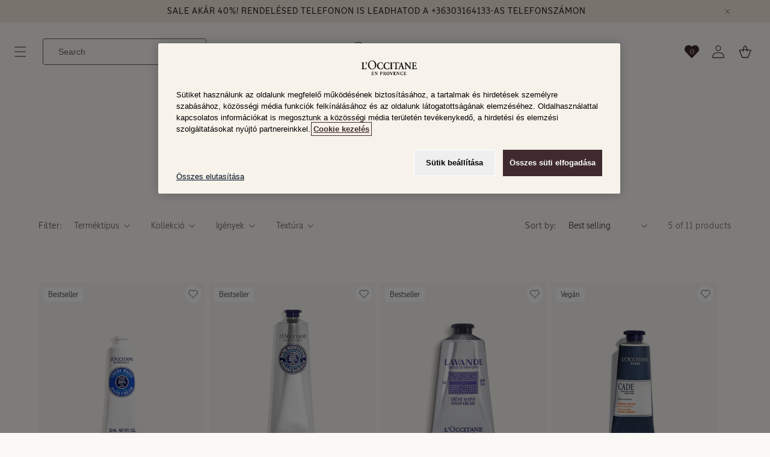

--- FILE ---
content_type: text/html; charset=utf-8
request_url: https://hu.loccitane.com/collections/ferfi-testapolas/termektipus_kezkremek
body_size: 75395
content:
<!doctype html>
<html class="js" lang="en">
  <head>
    
    <script>
  window.addEventListener('DOMContentLoaded', function () {
    window.Shopify.loadFeatures(
      [
        {
          name: 'consent-tracking-api',
          version: '0.1',
        },
      ],
      (error) => {
        if (error) {
          console.warn('Shopify consent tracking API failed to load:', error);
          return;
        }
        // If error is false, the API has loaded and ready to use!
        const currentConsent = window.Shopify.customerPrivacy?.currentVisitorConsent();
        const modifiedConsent = currentConsent;
        Object.entries(currentConsent).forEach(([key, value]) => {
          if (value === 'yes') {
            modifiedConsent[key] = true;
          } else {
            modifiedConsent[key] = false;
          }
        });
        window.Shopify.customerPrivacy?.setTrackingConsent(modifiedConsent);
      }
    );
    const settingsBtns = document.querySelectorAll('a[href="#onetrust"]');
    if (settingsBtns.length > 0) {
      settingsBtns.forEach((btn) => {
        btn.addEventListener('click', function (e) {
          e.preventDefault();
          window.OneTrust?.ToggleInfoDisplay();
        });
      });
    }

    // Monitor OneTrust banner for scroll control
    function monitorOneTrustBanner() {
      const observer = new MutationObserver(function () {
        const banner = document.getElementById('onetrust-banner-sdk');
        const isDesignMode = window.Shopify?.designMode;

        if (banner) {
          const isVisible = window.getComputedStyle(banner).display === 'block';

          if (!isDesignMode) {
            if (isVisible) {
              document.body.style.overflow = 'hidden';
            } else {
              document.body.style.overflow = '';
            }
          }
        }
      });

      // Start observing
      observer.observe(document.body, {
        childList: true,
        subtree: true,
        attributes: true,
        attributeFilter: ['style'],
      });

      // Also check immediately if banner exists
      const banner = document.getElementById('onetrust-banner-sdk');
      const isDesignMode = window.Shopify?.designMode;
      if (banner) {
        const isVisible = window.getComputedStyle(banner).display === 'block';
        if (isVisible && !isDesignMode) {
          document.body.style.overflow = 'hidden';
        }
      }
    }

    function waitForOneTrust() {
      hasOneTrustLoaded();
      let attempts = 0;
      const interval = setInterval(function () {
        if (hasOneTrustLoaded() || attempts > 100) {
          clearInterval(interval);
        }
        attempts++;
      }, 100);
    }

    function hasOneTrustLoaded() {
      if (typeof window.OnetrustActiveGroups === 'string') {
        // Check now
        optanonWrapper();
        // And wrap and trigger after cookie opt-in
        window.OptanonWrapper = optanonWrapper;
        return true;
      }

      return false;
    }

    function optanonWrapper() {
      window.addEventListener(
        'OneTrustGroupsUpdated',
        (event) => {
          setTimeout(() => {
            window.Shopify.customerPrivacy?.setTrackingConsent({
              analytics: event.detail.includes('C0002'),
              marketing: event.detail.includes('C0004'),
              sale_of_data: event.detail.includes('C0004'),
              preferences: event.detail.includes('C0003'),
            });
          });
        },
        1000
      );
    }

    (function () {
      waitForOneTrust();
      monitorOneTrustBanner();
    })();
  });
</script>

<style>
  .footer__content-bottom-wrapper {
    padding-top: 10px;
  }
  .footer__onetrust-settings {
    padding: 15px 0 0;
    display: flex;
    justify-content: center;
  }
  #onetrust-consent-sdk .onetrust-pc-dark-filter {
    display: block;
  }
  #ot-sdk-btn.ot-sdk-show-settings,
  #ot-sdk-btn.optanon-show-settings {
    background-color: rgba(var(--color-button), var(--alpha-button-background));
    border: none;
    color: rgb(var(--color-button-text));
    font-weight: bold;
    font-family: LOccitaneSans-Regular !important;
    font-size: 1.4rem;
    font-weight: 400;
    line-height: 140%;
    letter-spacing: 0;
    border-radius: 5px;
  }
  #ot-sdk-btn.ot-sdk-show-settings:hover,
  #ot-sdk-btn.optanon-show-settings:hover {
    background: #34292c;
    color: rgb(var(--color-button-text));
  }
</style>


    <meta charset="utf-8">
    <meta http-equiv="X-UA-Compatible" content="IE=edge">
    <meta name="viewport" content="width=device-width,initial-scale=1">
    <meta name="theme-color" content="">
    <link rel="canonical" href="https://hu.loccitane.com/collections/ferfi-testapolas/termektipus_kezkremek">

    

    
      <meta name="google-site-verification" content="q5HgBptDsq3e4GfK1RrCd-cPKmDytQQU-pJo_DOELm8">
    
<link rel="icon" type="image/png" href="//hu.loccitane.com/cdn/shop/files/512x512.svg?crop=center&height=32&v=1753344229&width=32"><link rel="preconnect" href="https://fonts.shopifycdn.com" crossorigin><title>
      Férfi Testápolás
 &ndash; tagged "Terméktípus_Kézkrémek" &ndash; L&#39;Occitane Magyarország</title>

    

    

<meta property="og:site_name" content="L&#39;Occitane Magyarország">
<meta property="og:url" content="https://hu.loccitane.com/collections/ferfi-testapolas/termektipus_kezkremek">
<meta property="og:title" content="Férfi Testápolás">
<meta property="og:type" content="website">
<meta property="og:description" content="A L&#39;OCCITANE en Provence természetes szépségápolási termékeket és kozmetikumokat kínál, melyeket a dél-franciaországi régió ihletett."><meta property="og:image" content="http://hu.loccitane.com/cdn/shop/files/512x512_d65d5b70-6bdf-4b53-8622-721f9cc5c2c7.svg?v=1759929200">
  <meta property="og:image:secure_url" content="https://hu.loccitane.com/cdn/shop/files/512x512_d65d5b70-6bdf-4b53-8622-721f9cc5c2c7.svg?v=1759929200">
  <meta property="og:image:width" content="512">
  <meta property="og:image:height" content="512"><meta name="twitter:card" content="summary_large_image">
<meta name="twitter:title" content="Férfi Testápolás">
<meta name="twitter:description" content="A L&#39;OCCITANE en Provence természetes szépségápolási termékeket és kozmetikumokat kínál, melyeket a dél-franciaországi régió ihletett.">


    <script src="//hu.loccitane.com/cdn/shop/t/100/assets/constants.js?v=132983761750457495441755779549" defer="defer"></script>
    <script src="//hu.loccitane.com/cdn/shop/t/100/assets/pubsub.js?v=25310214064522200911755779550" defer="defer"></script>
    <script src="//hu.loccitane.com/cdn/shop/t/100/assets/global.js?v=181081481598897563541765965368" defer="defer"></script>
    <script src="//hu.loccitane.com/cdn/shop/t/100/assets/details-disclosure.js?v=105373837315045782181755779546" defer="defer"></script>
    <script src="//hu.loccitane.com/cdn/shop/t/100/assets/details-modal.js?v=25581673532751508451755779546" defer="defer"></script>
    <script src="//hu.loccitane.com/cdn/shop/t/100/assets/search-form.js?v=133129549252120666541755779550" defer="defer"></script>
    <script src="//hu.loccitane.com/cdn/shop/t/100/assets/minimal-stock.js?v=182891710599563138711764924058" defer="defer"></script><script src="//hu.loccitane.com/cdn/shop/t/100/assets/animations.js?v=88693664871331136111755779549" defer="defer"></script><script>window.performance && window.performance.mark && window.performance.mark('shopify.content_for_header.start');</script><meta name="google-site-verification" content="MWcUKCYj9FyxsAi6deyRsZm294usIRCgTW8Ly4icH8U">
<meta name="google-site-verification" content="663UVko_EogVwwKB-YWnWnGHfmo_qntAtlapYPRDRgw">
<meta id="shopify-digital-wallet" name="shopify-digital-wallet" content="/60323496108/digital_wallets/dialog">
<link rel="alternate" type="application/atom+xml" title="Feed" href="/collections/ferfi-testapolas/termektipus_kezkremek.atom" />
<link rel="alternate" type="application/json+oembed" href="https://hu.loccitane.com/collections/ferfi-testapolas/termektipus_kezkremek.oembed">
<script async="async" src="/checkouts/internal/preloads.js?locale=en-HU"></script>
<script id="shopify-features" type="application/json">{"accessToken":"81a59917047b08fd54d910ef381e0500","betas":["rich-media-storefront-analytics"],"domain":"hu.loccitane.com","predictiveSearch":true,"shopId":60323496108,"locale":"en"}</script>
<script>var Shopify = Shopify || {};
Shopify.shop = "loccitane-hungary.myshopify.com";
Shopify.locale = "en";
Shopify.currency = {"active":"HUF","rate":"1.0"};
Shopify.country = "HU";
Shopify.theme = {"name":"occ-theme-aura\/shop\/hu_theme_B","id":185270763845,"schema_name":"Aura","schema_version":"1.1.0","theme_store_id":null,"role":"main"};
Shopify.theme.handle = "null";
Shopify.theme.style = {"id":null,"handle":null};
Shopify.cdnHost = "hu.loccitane.com/cdn";
Shopify.routes = Shopify.routes || {};
Shopify.routes.root = "/";</script>
<script type="module">!function(o){(o.Shopify=o.Shopify||{}).modules=!0}(window);</script>
<script>!function(o){function n(){var o=[];function n(){o.push(Array.prototype.slice.apply(arguments))}return n.q=o,n}var t=o.Shopify=o.Shopify||{};t.loadFeatures=n(),t.autoloadFeatures=n()}(window);</script>
<script id="shop-js-analytics" type="application/json">{"pageType":"collection"}</script>
<script defer="defer" async type="module" src="//hu.loccitane.com/cdn/shopifycloud/shop-js/modules/v2/client.init-shop-cart-sync_BT-GjEfc.en.esm.js"></script>
<script defer="defer" async type="module" src="//hu.loccitane.com/cdn/shopifycloud/shop-js/modules/v2/chunk.common_D58fp_Oc.esm.js"></script>
<script defer="defer" async type="module" src="//hu.loccitane.com/cdn/shopifycloud/shop-js/modules/v2/chunk.modal_xMitdFEc.esm.js"></script>
<script type="module">
  await import("//hu.loccitane.com/cdn/shopifycloud/shop-js/modules/v2/client.init-shop-cart-sync_BT-GjEfc.en.esm.js");
await import("//hu.loccitane.com/cdn/shopifycloud/shop-js/modules/v2/chunk.common_D58fp_Oc.esm.js");
await import("//hu.loccitane.com/cdn/shopifycloud/shop-js/modules/v2/chunk.modal_xMitdFEc.esm.js");

  window.Shopify.SignInWithShop?.initShopCartSync?.({"fedCMEnabled":true,"windoidEnabled":true});

</script>
<script>(function() {
  var isLoaded = false;
  function asyncLoad() {
    if (isLoaded) return;
    isLoaded = true;
    var urls = ["https:\/\/maps.develic.com\/packs\/front.js?shop=loccitane-hungary.myshopify.com","https:\/\/last-activity-app.azurewebsites.net\/scripts\/tracking.js?shop=loccitane-hungary.myshopify.com","https:\/\/backend.pickupbird.com\/api\/v1\/public\/script-tag?backendShopDomain=loccitane-hungary.myshopify.com\u0026ecomUniqueId=yfeMYiGcDK8sqo5C1xNIS61XYG0uZR22B3AZZ2foA73dvJXyJ6ejBy5ac3dSNjD5\u0026mapjs=1\u0026shop=loccitane-hungary.myshopify.com"];
    for (var i = 0; i < urls.length; i++) {
      var s = document.createElement('script');
      s.type = 'text/javascript';
      s.async = true;
      s.src = urls[i];
      var x = document.getElementsByTagName('script')[0];
      x.parentNode.insertBefore(s, x);
    }
  };
  if(window.attachEvent) {
    window.attachEvent('onload', asyncLoad);
  } else {
    window.addEventListener('load', asyncLoad, false);
  }
})();</script>
<script id="__st">var __st={"a":60323496108,"offset":3600,"reqid":"5eb8e2e2-0c00-49e9-96fd-bad57d819666-1769452462","pageurl":"hu.loccitane.com\/collections\/ferfi-testapolas\/termektipus_kezkremek","u":"73b375c90fb1","p":"collection","rtyp":"collection","rid":280926093484};</script>
<script>window.ShopifyPaypalV4VisibilityTracking = true;</script>
<script id="captcha-bootstrap">!function(){'use strict';const t='contact',e='account',n='new_comment',o=[[t,t],['blogs',n],['comments',n],[t,'customer']],c=[[e,'customer_login'],[e,'guest_login'],[e,'recover_customer_password'],[e,'create_customer']],r=t=>t.map((([t,e])=>`form[action*='/${t}']:not([data-nocaptcha='true']) input[name='form_type'][value='${e}']`)).join(','),a=t=>()=>t?[...document.querySelectorAll(t)].map((t=>t.form)):[];function s(){const t=[...o],e=r(t);return a(e)}const i='password',u='form_key',d=['recaptcha-v3-token','g-recaptcha-response','h-captcha-response',i],f=()=>{try{return window.sessionStorage}catch{return}},m='__shopify_v',_=t=>t.elements[u];function p(t,e,n=!1){try{const o=window.sessionStorage,c=JSON.parse(o.getItem(e)),{data:r}=function(t){const{data:e,action:n}=t;return t[m]||n?{data:e,action:n}:{data:t,action:n}}(c);for(const[e,n]of Object.entries(r))t.elements[e]&&(t.elements[e].value=n);n&&o.removeItem(e)}catch(o){console.error('form repopulation failed',{error:o})}}const l='form_type',E='cptcha';function T(t){t.dataset[E]=!0}const w=window,h=w.document,L='Shopify',v='ce_forms',y='captcha';let A=!1;((t,e)=>{const n=(g='f06e6c50-85a8-45c8-87d0-21a2b65856fe',I='https://cdn.shopify.com/shopifycloud/storefront-forms-hcaptcha/ce_storefront_forms_captcha_hcaptcha.v1.5.2.iife.js',D={infoText:'Protected by hCaptcha',privacyText:'Privacy',termsText:'Terms'},(t,e,n)=>{const o=w[L][v],c=o.bindForm;if(c)return c(t,g,e,D).then(n);var r;o.q.push([[t,g,e,D],n]),r=I,A||(h.body.append(Object.assign(h.createElement('script'),{id:'captcha-provider',async:!0,src:r})),A=!0)});var g,I,D;w[L]=w[L]||{},w[L][v]=w[L][v]||{},w[L][v].q=[],w[L][y]=w[L][y]||{},w[L][y].protect=function(t,e){n(t,void 0,e),T(t)},Object.freeze(w[L][y]),function(t,e,n,w,h,L){const[v,y,A,g]=function(t,e,n){const i=e?o:[],u=t?c:[],d=[...i,...u],f=r(d),m=r(i),_=r(d.filter((([t,e])=>n.includes(e))));return[a(f),a(m),a(_),s()]}(w,h,L),I=t=>{const e=t.target;return e instanceof HTMLFormElement?e:e&&e.form},D=t=>v().includes(t);t.addEventListener('submit',(t=>{const e=I(t);if(!e)return;const n=D(e)&&!e.dataset.hcaptchaBound&&!e.dataset.recaptchaBound,o=_(e),c=g().includes(e)&&(!o||!o.value);(n||c)&&t.preventDefault(),c&&!n&&(function(t){try{if(!f())return;!function(t){const e=f();if(!e)return;const n=_(t);if(!n)return;const o=n.value;o&&e.removeItem(o)}(t);const e=Array.from(Array(32),(()=>Math.random().toString(36)[2])).join('');!function(t,e){_(t)||t.append(Object.assign(document.createElement('input'),{type:'hidden',name:u})),t.elements[u].value=e}(t,e),function(t,e){const n=f();if(!n)return;const o=[...t.querySelectorAll(`input[type='${i}']`)].map((({name:t})=>t)),c=[...d,...o],r={};for(const[a,s]of new FormData(t).entries())c.includes(a)||(r[a]=s);n.setItem(e,JSON.stringify({[m]:1,action:t.action,data:r}))}(t,e)}catch(e){console.error('failed to persist form',e)}}(e),e.submit())}));const S=(t,e)=>{t&&!t.dataset[E]&&(n(t,e.some((e=>e===t))),T(t))};for(const o of['focusin','change'])t.addEventListener(o,(t=>{const e=I(t);D(e)&&S(e,y())}));const B=e.get('form_key'),M=e.get(l),P=B&&M;t.addEventListener('DOMContentLoaded',(()=>{const t=y();if(P)for(const e of t)e.elements[l].value===M&&p(e,B);[...new Set([...A(),...v().filter((t=>'true'===t.dataset.shopifyCaptcha))])].forEach((e=>S(e,t)))}))}(h,new URLSearchParams(w.location.search),n,t,e,['guest_login'])})(!0,!0)}();</script>
<script integrity="sha256-4kQ18oKyAcykRKYeNunJcIwy7WH5gtpwJnB7kiuLZ1E=" data-source-attribution="shopify.loadfeatures" defer="defer" src="//hu.loccitane.com/cdn/shopifycloud/storefront/assets/storefront/load_feature-a0a9edcb.js" crossorigin="anonymous"></script>
<script data-source-attribution="shopify.dynamic_checkout.dynamic.init">var Shopify=Shopify||{};Shopify.PaymentButton=Shopify.PaymentButton||{isStorefrontPortableWallets:!0,init:function(){window.Shopify.PaymentButton.init=function(){};var t=document.createElement("script");t.src="https://hu.loccitane.com/cdn/shopifycloud/portable-wallets/latest/portable-wallets.en.js",t.type="module",document.head.appendChild(t)}};
</script>
<script data-source-attribution="shopify.dynamic_checkout.buyer_consent">
  function portableWalletsHideBuyerConsent(e){var t=document.getElementById("shopify-buyer-consent"),n=document.getElementById("shopify-subscription-policy-button");t&&n&&(t.classList.add("hidden"),t.setAttribute("aria-hidden","true"),n.removeEventListener("click",e))}function portableWalletsShowBuyerConsent(e){var t=document.getElementById("shopify-buyer-consent"),n=document.getElementById("shopify-subscription-policy-button");t&&n&&(t.classList.remove("hidden"),t.removeAttribute("aria-hidden"),n.addEventListener("click",e))}window.Shopify?.PaymentButton&&(window.Shopify.PaymentButton.hideBuyerConsent=portableWalletsHideBuyerConsent,window.Shopify.PaymentButton.showBuyerConsent=portableWalletsShowBuyerConsent);
</script>
<script data-source-attribution="shopify.dynamic_checkout.cart.bootstrap">document.addEventListener("DOMContentLoaded",(function(){function t(){return document.querySelector("shopify-accelerated-checkout-cart, shopify-accelerated-checkout")}if(t())Shopify.PaymentButton.init();else{new MutationObserver((function(e,n){t()&&(Shopify.PaymentButton.init(),n.disconnect())})).observe(document.body,{childList:!0,subtree:!0})}}));
</script>
<script id="sections-script" data-sections="header" defer="defer" src="//hu.loccitane.com/cdn/shop/t/100/compiled_assets/scripts.js?v=10363"></script>
<script>window.performance && window.performance.mark && window.performance.mark('shopify.content_for_header.end');</script>


    <style data-shopify>
      @font-face {
  font-family: Assistant;
  font-weight: 400;
  font-style: normal;
  font-display: swap;
  src: url("//hu.loccitane.com/cdn/fonts/assistant/assistant_n4.9120912a469cad1cc292572851508ca49d12e768.woff2") format("woff2"),
       url("//hu.loccitane.com/cdn/fonts/assistant/assistant_n4.6e9875ce64e0fefcd3f4446b7ec9036b3ddd2985.woff") format("woff");
}

      @font-face {
  font-family: Assistant;
  font-weight: 700;
  font-style: normal;
  font-display: swap;
  src: url("//hu.loccitane.com/cdn/fonts/assistant/assistant_n7.bf44452348ec8b8efa3aa3068825305886b1c83c.woff2") format("woff2"),
       url("//hu.loccitane.com/cdn/fonts/assistant/assistant_n7.0c887fee83f6b3bda822f1150b912c72da0f7b64.woff") format("woff");
}

      
      
      @font-face {
  font-family: Assistant;
  font-weight: 400;
  font-style: normal;
  font-display: swap;
  src: url("//hu.loccitane.com/cdn/fonts/assistant/assistant_n4.9120912a469cad1cc292572851508ca49d12e768.woff2") format("woff2"),
       url("//hu.loccitane.com/cdn/fonts/assistant/assistant_n4.6e9875ce64e0fefcd3f4446b7ec9036b3ddd2985.woff") format("woff");
}


      
        :root,
        .color-scheme-1 {
          --color-background: 251,249,246;
        
          --gradient-background: #fbf9f6;
        

        

        --color-foreground: 52,41,44;
        --color-background-contrast: 212,190,158;
        --color-shadow: 18,18,18;
        --color-button: 63,43,46;
        --color-button-text: 251,249,246;
        --color-secondary-button: 251,249,246;
        --color-secondary-button-text: 107,97,97;
        --color-link: 107,97,97;
        --color-badge-foreground: 52,41,44;
        --color-badge-background: 251,249,246;
        --color-badge-border: 52,41,44;
        --payment-terms-background-color: rgb(251 249 246);
      }
      
        
        .color-scheme-2 {
          --color-background: 242,233,219;
        
          --gradient-background: #f2e9db;
        

        

        --color-foreground: 107,97,97;
        --color-background-contrast: 208,176,125;
        --color-shadow: 18,18,18;
        --color-button: 63,43,46;
        --color-button-text: 107,97,97;
        --color-secondary-button: 242,233,219;
        --color-secondary-button-text: 107,97,97;
        --color-link: 107,97,97;
        --color-badge-foreground: 107,97,97;
        --color-badge-background: 242,233,219;
        --color-badge-border: 107,97,97;
        --payment-terms-background-color: rgb(242 233 219);
      }
      
        
        .color-scheme-3 {
          --color-background: 36,40,51;
        
          --gradient-background: #242833;
        

        

        --color-foreground: 255,255,255;
        --color-background-contrast: 47,52,66;
        --color-shadow: 18,18,18;
        --color-button: 255,255,255;
        --color-button-text: 0,0,0;
        --color-secondary-button: 36,40,51;
        --color-secondary-button-text: 255,255,255;
        --color-link: 255,255,255;
        --color-badge-foreground: 255,255,255;
        --color-badge-background: 36,40,51;
        --color-badge-border: 255,255,255;
        --payment-terms-background-color: rgb(36 40 51);
      }
      
        
        .color-scheme-4 {
          --color-background: 18,18,18;
        
          --gradient-background: #121212;
        

        

        --color-foreground: 255,255,255;
        --color-background-contrast: 146,146,146;
        --color-shadow: 18,18,18;
        --color-button: 255,255,255;
        --color-button-text: 18,18,18;
        --color-secondary-button: 18,18,18;
        --color-secondary-button-text: 255,255,255;
        --color-link: 255,255,255;
        --color-badge-foreground: 255,255,255;
        --color-badge-background: 18,18,18;
        --color-badge-border: 255,255,255;
        --payment-terms-background-color: rgb(18 18 18);
      }
      
        
        .color-scheme-5 {
          --color-background: 247,242,234;
        
          --gradient-background: #f7f2ea;
        

        

        --color-foreground: 63,43,46;
        --color-background-contrast: 212,185,142;
        --color-shadow: 18,18,18;
        --color-button: 63,43,46;
        --color-button-text: 63,43,46;
        --color-secondary-button: 247,242,234;
        --color-secondary-button-text: 255,255,255;
        --color-link: 255,255,255;
        --color-badge-foreground: 63,43,46;
        --color-badge-background: 247,242,234;
        --color-badge-border: 63,43,46;
        --payment-terms-background-color: rgb(247 242 234);
      }
      

      body, .color-scheme-1, .color-scheme-2, .color-scheme-3, .color-scheme-4, .color-scheme-5 {
        color: rgba(var(--color-foreground), 0.75);
        background-color: rgb(var(--color-background));
      }

      :root {
        --font-body-family: 'LOccitaneSans-Regular', sans-serif;
        --font-body-style: normal;
        --font-body-weight: 400;
        --font-body-weight-bold: 700;

        --font-heading-family: Assistant, sans-serif;
        --font-heading-style: normal;
        --font-heading-weight: 400;

        --font-body-scale: 1.0;
        --font-heading-scale: 1.0;

        --media-padding: px;
        --media-border-opacity: 0.05;
        --media-border-width: 1px;
        --media-radius: 0px;
        --media-shadow-opacity: 0.0;
        --media-shadow-horizontal-offset: 0px;
        --media-shadow-vertical-offset: 4px;
        --media-shadow-blur-radius: 5px;
        --media-shadow-visible: 0;

        --page-width: 120rem;
        --page-width-margin: 0rem;

        --product-card-image-padding: 0.0rem;
        --product-card-corner-radius: 0.0rem;
        --product-card-text-alignment: left;
        --product-card-border-width: 0.0rem;
        --product-card-border-opacity: 0.1;
        --product-card-shadow-opacity: 0.0;
        --product-card-shadow-visible: 0;
        --product-card-shadow-horizontal-offset: 0.0rem;
        --product-card-shadow-vertical-offset: 0.4rem;
        --product-card-shadow-blur-radius: 0.5rem;

        --collection-card-image-padding: 0.0rem;
        --collection-card-corner-radius: 0.0rem;
        --collection-card-text-alignment: left;
        --collection-card-border-width: 0.0rem;
        --collection-card-border-opacity: 0.1;
        --collection-card-shadow-opacity: 0.0;
        --collection-card-shadow-visible: 0;
        --collection-card-shadow-horizontal-offset: 0.0rem;
        --collection-card-shadow-vertical-offset: 0.4rem;
        --collection-card-shadow-blur-radius: 0.5rem;

        --blog-card-image-padding: 0.0rem;
        --blog-card-corner-radius: 0.0rem;
        --blog-card-text-alignment: left;
        --blog-card-border-width: 0.0rem;
        --blog-card-border-opacity: 0.1;
        --blog-card-shadow-opacity: 0.0;
        --blog-card-shadow-visible: 0;
        --blog-card-shadow-horizontal-offset: 0.0rem;
        --blog-card-shadow-vertical-offset: 0.4rem;
        --blog-card-shadow-blur-radius: 0.5rem;

        --badge-corner-radius: 0.0rem;

        --popup-border-width: 1px;
        --popup-border-opacity: 0.1;
        --popup-corner-radius: 10px;
        --popup-shadow-opacity: 0.05;
        --popup-shadow-horizontal-offset: 0px;
        --popup-shadow-vertical-offset: 4px;
        --popup-shadow-blur-radius: 5px;

        --drawer-border-width: 1px;
        --drawer-border-opacity: 0.1;
        --drawer-shadow-opacity: 0.0;
        --drawer-shadow-horizontal-offset: 0px;
        --drawer-shadow-vertical-offset: 4px;
        --drawer-shadow-blur-radius: 5px;

        --spacing-sections-desktop: 0px;
        --spacing-sections-mobile: 0px;

        --grid-desktop-vertical-spacing: 8px;
        --grid-desktop-horizontal-spacing: 8px;
        --grid-mobile-vertical-spacing: 4px;
        --grid-mobile-horizontal-spacing: 4px;

        --text-boxes-border-opacity: 0.1;
        --text-boxes-border-width: 0px;
        --text-boxes-radius: 0px;
        --text-boxes-shadow-opacity: 0.0;
        --text-boxes-shadow-visible: 0;
        --text-boxes-shadow-horizontal-offset: 0px;
        --text-boxes-shadow-vertical-offset: 4px;
        --text-boxes-shadow-blur-radius: 5px;

        --buttons-radius: 4px;
        --buttons-radius-outset: 5px;
        --buttons-border-width: 1px;
        --buttons-border-opacity: 1.0;
        --buttons-shadow-opacity: 0.0;
        --buttons-shadow-visible: 0;
        --buttons-shadow-horizontal-offset: 0px;
        --buttons-shadow-vertical-offset: 4px;
        --buttons-shadow-blur-radius: 5px;
        --buttons-border-offset: 0.3px;

        --inputs-radius: 4px;
        --inputs-border-width: 1px;
        --inputs-border-opacity: 0.55;
        --inputs-shadow-opacity: 0.0;
        --inputs-shadow-horizontal-offset: 0px;
        --inputs-margin-offset: 0px;
        --inputs-shadow-vertical-offset: 4px;
        --inputs-shadow-blur-radius: 5px;
        --inputs-radius-outset: 5px;

        --variant-pills-radius: 40px;
        --variant-pills-border-width: 1px;
        --variant-pills-border-opacity: 0.55;
        --variant-pills-shadow-opacity: 0.0;
        --variant-pills-shadow-horizontal-offset: 0px;
        --variant-pills-shadow-vertical-offset: 4px;
        --variant-pills-shadow-blur-radius: 5px;
      }

      *,
      *::before,
      *::after {
        box-sizing: inherit;
      }

      html {
        box-sizing: border-box;
        font-size: calc(var(--font-body-scale) * 62.5%);
        height: 100%;
      }

      body {
        display: grid;
        grid-template-rows: auto auto 1fr auto;
        grid-template-columns: 100%;
        min-height: 100%;
        margin: 0;
        font-size: 1.5rem;
        line-height: calc(1 + 0.8 / var(--font-body-scale));
        font-family: var(--font-body-family);
        font-style: var(--font-body-style);
        font-weight: var(--font-body-weight);
      }

      @media screen and (min-width: 750px) {
        body {
          font-size: 1.6rem;
        }
      }
    </style>

    <link href="//hu.loccitane.com/cdn/shop/t/100/assets/base.css?v=33309680921926448191759738316" rel="stylesheet" type="text/css" media="all" />
    <link rel="stylesheet" href="//hu.loccitane.com/cdn/shop/t/100/assets/component-cart-items.css?v=93722854600843776811755779553" media="print" onload="this.media='all'"><link href="//hu.loccitane.com/cdn/shop/t/100/assets/component-cart-drawer.css?v=75909213035530171061755779552" rel="stylesheet" type="text/css" media="all" />
      <link href="//hu.loccitane.com/cdn/shop/t/100/assets/component-cart.css?v=91615075437876569951755779546" rel="stylesheet" type="text/css" media="all" />
      <link href="//hu.loccitane.com/cdn/shop/t/100/assets/component-totals.css?v=18275158684680866401755779548" rel="stylesheet" type="text/css" media="all" />
      <link href="//hu.loccitane.com/cdn/shop/t/100/assets/component-price.css?v=84922729874167099741755779542" rel="stylesheet" type="text/css" media="all" />
      <link href="//hu.loccitane.com/cdn/shop/t/100/assets/component-discounts.css?v=152760482443307489271755779549" rel="stylesheet" type="text/css" media="all" />

      <link rel="preload" as="font" href="//hu.loccitane.com/cdn/fonts/assistant/assistant_n4.9120912a469cad1cc292572851508ca49d12e768.woff2" type="font/woff2" crossorigin>
      

      <link rel="preload" as="font" href="//hu.loccitane.com/cdn/fonts/assistant/assistant_n4.9120912a469cad1cc292572851508ca49d12e768.woff2" type="font/woff2" crossorigin>
      
<link
        rel="stylesheet"
        href="//hu.loccitane.com/cdn/shop/t/100/assets/component-predictive-search.css?v=111238348749317525611755779541"
        media="print"
        onload="this.media='all'"
      >

    <script>
      if (Shopify.designMode) {
        document.documentElement.classList.add('shopify-design-mode');
      }
      window.ddjskey = 'BBA99332A1D5A7361F126E66D99E5C';
      window.ddoptions = {};
    </script>
    
<link rel="stylesheet" href="//hu.loccitane.com/cdn/shop/t/100/assets/component-wishlist.css?v=7497660186876478651758783933" media="print" onload="this.media='all'">
      <!-- OneTrust Cookies Consent Notice start for hu.loccitane.com 
<script type="text/javascript" src="https://cdn.cookielaw.org/consent/7d10f3a8-6342-455c-9263-cec079378660/OtAutoBlock.js"></script> -->
<script src="https://cdn.cookielaw.org/scripttemplates/otSDKStub.js" type="text/javascript" charset="UTF-8" data-domain-script="7d10f3a8-6342-455c-9263-cec079378660"></script>
<script type="text/javascript">
function OptanonWrapper() { }
</script>
<!-- OneTrust Cookies Consent Notice end for hu.loccitane.com -->
    
  <!-- BEGIN app block: shopify://apps/helium-customer-fields/blocks/app-embed/bab58598-3e6a-4377-aaaa-97189b15f131 -->







































<script>
  if ('CF' in window) {
    window.CF.appEmbedEnabled = true;
  } else {
    window.CF = {
      appEmbedEnabled: true,
    };
  }

  window.CF.editAccountFormId = "2qt9rM";
  window.CF.registrationFormId = "w6taOz";
</script>

<!-- BEGIN app snippet: patch-registration-links -->







































<script>
  function patchRegistrationLinks() {
    const PATCHABLE_LINKS_SELECTOR = 'a[href*="/account/register"]';

    const search = new URLSearchParams(window.location.search);
    const checkoutUrl = search.get('checkout_url');
    const returnUrl = search.get('return_url');

    const redirectUrl = checkoutUrl || returnUrl;
    if (!redirectUrl) return;

    const registrationLinks = Array.from(document.querySelectorAll(PATCHABLE_LINKS_SELECTOR));
    registrationLinks.forEach(link => {
      const url = new URL(link.href);

      url.searchParams.set('return_url', redirectUrl);

      link.href = url.href;
    });
  }

  if (['complete', 'interactive', 'loaded'].includes(document.readyState)) {
    patchRegistrationLinks();
  } else {
    document.addEventListener('DOMContentLoaded', () => patchRegistrationLinks());
  }
</script><!-- END app snippet -->
<!-- BEGIN app snippet: patch-login-grecaptcha-conflict -->







































<script>
  // Fixes a problem where both grecaptcha and hcaptcha response fields are included in the /account/login form submission
  // resulting in a 404 on the /challenge page.
  // This is caused by our triggerShopifyRecaptchaLoad function in initialize-forms.liquid.ejs
  // The fix itself just removes the unnecessary g-recaptcha-response input

  function patchLoginGrecaptchaConflict() {
    Array.from(document.querySelectorAll('form')).forEach(form => {
      form.addEventListener('submit', e => {
        const grecaptchaResponse = form.querySelector('[name="g-recaptcha-response"]');
        const hcaptchaResponse = form.querySelector('[name="h-captcha-response"]');

        if (grecaptchaResponse && hcaptchaResponse) {
          // Can't use both. Only keep hcaptcha response field.
          grecaptchaResponse.parentElement.removeChild(grecaptchaResponse);
        }
      })
    })
  }

  if (['complete', 'interactive', 'loaded'].includes(document.readyState)) {
    patchLoginGrecaptchaConflict();
  } else {
    document.addEventListener('DOMContentLoaded', () => patchLoginGrecaptchaConflict());
  }
</script><!-- END app snippet -->
<!-- BEGIN app snippet: embed-data -->





















































<script>
  window.CF.version = "5.2.1";
  window.CF.environment = 
  {
  
  "domain": "loccitane-hungary.myshopify.com",
  "baseApiUrl": "https:\/\/app.customerfields.com",
  "captchaSiteKey": "6LdC7CQeAAAAALn62qwqDnsNd4Ae-kSe9_8OcizE",
  "captchaEnabled": true,
  "proxyPath": "\/tools\/customr",
  "countries": [{"name":"Afghanistan","code":"AF"},{"name":"Åland Islands","code":"AX"},{"name":"Albania","code":"AL"},{"name":"Algeria","code":"DZ"},{"name":"Andorra","code":"AD"},{"name":"Angola","code":"AO"},{"name":"Anguilla","code":"AI"},{"name":"Antigua \u0026 Barbuda","code":"AG"},{"name":"Argentina","code":"AR","provinces":[{"name":"Buenos Aires Province","code":"B"},{"name":"Catamarca","code":"K"},{"name":"Chaco","code":"H"},{"name":"Chubut","code":"U"},{"name":"Buenos Aires (Autonomous City)","code":"C"},{"name":"Córdoba","code":"X"},{"name":"Corrientes","code":"W"},{"name":"Entre Ríos","code":"E"},{"name":"Formosa","code":"P"},{"name":"Jujuy","code":"Y"},{"name":"La Pampa","code":"L"},{"name":"La Rioja","code":"F"},{"name":"Mendoza","code":"M"},{"name":"Misiones","code":"N"},{"name":"Neuquén","code":"Q"},{"name":"Río Negro","code":"R"},{"name":"Salta","code":"A"},{"name":"San Juan","code":"J"},{"name":"San Luis","code":"D"},{"name":"Santa Cruz","code":"Z"},{"name":"Santa Fe","code":"S"},{"name":"Santiago del Estero","code":"G"},{"name":"Tierra del Fuego","code":"V"},{"name":"Tucumán","code":"T"}]},{"name":"Armenia","code":"AM"},{"name":"Aruba","code":"AW"},{"name":"Ascension Island","code":"AC"},{"name":"Australia","code":"AU","provinces":[{"name":"Australian Capital Territory","code":"ACT"},{"name":"New South Wales","code":"NSW"},{"name":"Northern Territory","code":"NT"},{"name":"Queensland","code":"QLD"},{"name":"South Australia","code":"SA"},{"name":"Tasmania","code":"TAS"},{"name":"Victoria","code":"VIC"},{"name":"Western Australia","code":"WA"}]},{"name":"Austria","code":"AT"},{"name":"Azerbaijan","code":"AZ"},{"name":"Bahamas","code":"BS"},{"name":"Bahrain","code":"BH"},{"name":"Bangladesh","code":"BD"},{"name":"Barbados","code":"BB"},{"name":"Belarus","code":"BY"},{"name":"Belgium","code":"BE"},{"name":"Belize","code":"BZ"},{"name":"Benin","code":"BJ"},{"name":"Bermuda","code":"BM"},{"name":"Bhutan","code":"BT"},{"name":"Bolivia","code":"BO"},{"name":"Bosnia \u0026 Herzegovina","code":"BA"},{"name":"Botswana","code":"BW"},{"name":"Brazil","code":"BR","provinces":[{"name":"Acre","code":"AC"},{"name":"Alagoas","code":"AL"},{"name":"Amapá","code":"AP"},{"name":"Amazonas","code":"AM"},{"name":"Bahia","code":"BA"},{"name":"Ceará","code":"CE"},{"name":"Federal District","code":"DF"},{"name":"Espírito Santo","code":"ES"},{"name":"Goiás","code":"GO"},{"name":"Maranhão","code":"MA"},{"name":"Mato Grosso","code":"MT"},{"name":"Mato Grosso do Sul","code":"MS"},{"name":"Minas Gerais","code":"MG"},{"name":"Pará","code":"PA"},{"name":"Paraíba","code":"PB"},{"name":"Paraná","code":"PR"},{"name":"Pernambuco","code":"PE"},{"name":"Piauí","code":"PI"},{"name":"Rio Grande do Norte","code":"RN"},{"name":"Rio Grande do Sul","code":"RS"},{"name":"Rio de Janeiro","code":"RJ"},{"name":"Rondônia","code":"RO"},{"name":"Roraima","code":"RR"},{"name":"Santa Catarina","code":"SC"},{"name":"São Paulo","code":"SP"},{"name":"Sergipe","code":"SE"},{"name":"Tocantins","code":"TO"}]},{"name":"British Indian Ocean Territory","code":"IO"},{"name":"British Virgin Islands","code":"VG"},{"name":"Brunei","code":"BN"},{"name":"Bulgaria","code":"BG"},{"name":"Burkina Faso","code":"BF"},{"name":"Burundi","code":"BI"},{"name":"Cambodia","code":"KH"},{"name":"Cameroon","code":"CM"},{"name":"Canada","code":"CA","provinces":[{"name":"Alberta","code":"AB"},{"name":"British Columbia","code":"BC"},{"name":"Manitoba","code":"MB"},{"name":"New Brunswick","code":"NB"},{"name":"Newfoundland and Labrador","code":"NL"},{"name":"Northwest Territories","code":"NT"},{"name":"Nova Scotia","code":"NS"},{"name":"Nunavut","code":"NU"},{"name":"Ontario","code":"ON"},{"name":"Prince Edward Island","code":"PE"},{"name":"Quebec","code":"QC"},{"name":"Saskatchewan","code":"SK"},{"name":"Yukon","code":"YT"}]},{"name":"Cape Verde","code":"CV"},{"name":"Caribbean Netherlands","code":"BQ"},{"name":"Cayman Islands","code":"KY"},{"name":"Central African Republic","code":"CF"},{"name":"Chad","code":"TD"},{"name":"Chile","code":"CL","provinces":[{"name":"Arica y Parinacota","code":"AP"},{"name":"Tarapacá","code":"TA"},{"name":"Antofagasta","code":"AN"},{"name":"Atacama","code":"AT"},{"name":"Coquimbo","code":"CO"},{"name":"Valparaíso","code":"VS"},{"name":"Santiago Metropolitan","code":"RM"},{"name":"Libertador General Bernardo O’Higgins","code":"LI"},{"name":"Maule","code":"ML"},{"name":"Ñuble","code":"NB"},{"name":"Bío Bío","code":"BI"},{"name":"Araucanía","code":"AR"},{"name":"Los Ríos","code":"LR"},{"name":"Los Lagos","code":"LL"},{"name":"Aysén","code":"AI"},{"name":"Magallanes Region","code":"MA"}]},{"name":"China","code":"CN","provinces":[{"name":"Anhui","code":"AH"},{"name":"Beijing","code":"BJ"},{"name":"Chongqing","code":"CQ"},{"name":"Fujian","code":"FJ"},{"name":"Gansu","code":"GS"},{"name":"Guangdong","code":"GD"},{"name":"Guangxi","code":"GX"},{"name":"Guizhou","code":"GZ"},{"name":"Hainan","code":"HI"},{"name":"Hebei","code":"HE"},{"name":"Heilongjiang","code":"HL"},{"name":"Henan","code":"HA"},{"name":"Hubei","code":"HB"},{"name":"Hunan","code":"HN"},{"name":"Inner Mongolia","code":"NM"},{"name":"Jiangsu","code":"JS"},{"name":"Jiangxi","code":"JX"},{"name":"Jilin","code":"JL"},{"name":"Liaoning","code":"LN"},{"name":"Ningxia","code":"NX"},{"name":"Qinghai","code":"QH"},{"name":"Shaanxi","code":"SN"},{"name":"Shandong","code":"SD"},{"name":"Shanghai","code":"SH"},{"name":"Shanxi","code":"SX"},{"name":"Sichuan","code":"SC"},{"name":"Tianjin","code":"TJ"},{"name":"Xinjiang","code":"XJ"},{"name":"Tibet","code":"YZ"},{"name":"Yunnan","code":"YN"},{"name":"Zhejiang","code":"ZJ"}]},{"name":"Christmas Island","code":"CX"},{"name":"Cocos (Keeling) Islands","code":"CC"},{"name":"Colombia","code":"CO","provinces":[{"name":"Capital District","code":"DC"},{"name":"Amazonas","code":"AMA"},{"name":"Antioquia","code":"ANT"},{"name":"Arauca","code":"ARA"},{"name":"Atlántico","code":"ATL"},{"name":"Bolívar","code":"BOL"},{"name":"Boyacá","code":"BOY"},{"name":"Caldas","code":"CAL"},{"name":"Caquetá","code":"CAQ"},{"name":"Casanare","code":"CAS"},{"name":"Cauca","code":"CAU"},{"name":"Cesar","code":"CES"},{"name":"Chocó","code":"CHO"},{"name":"Córdoba","code":"COR"},{"name":"Cundinamarca","code":"CUN"},{"name":"Guainía","code":"GUA"},{"name":"Guaviare","code":"GUV"},{"name":"Huila","code":"HUI"},{"name":"La Guajira","code":"LAG"},{"name":"Magdalena","code":"MAG"},{"name":"Meta","code":"MET"},{"name":"Nariño","code":"NAR"},{"name":"Norte de Santander","code":"NSA"},{"name":"Putumayo","code":"PUT"},{"name":"Quindío","code":"QUI"},{"name":"Risaralda","code":"RIS"},{"name":"San Andrés \u0026 Providencia","code":"SAP"},{"name":"Santander","code":"SAN"},{"name":"Sucre","code":"SUC"},{"name":"Tolima","code":"TOL"},{"name":"Valle del Cauca","code":"VAC"},{"name":"Vaupés","code":"VAU"},{"name":"Vichada","code":"VID"}]},{"name":"Comoros","code":"KM"},{"name":"Congo - Brazzaville","code":"CG"},{"name":"Congo - Kinshasa","code":"CD"},{"name":"Cook Islands","code":"CK"},{"name":"Costa Rica","code":"CR","provinces":[{"name":"Alajuela","code":"CR-A"},{"name":"Cartago","code":"CR-C"},{"name":"Guanacaste","code":"CR-G"},{"name":"Heredia","code":"CR-H"},{"name":"Limón","code":"CR-L"},{"name":"Puntarenas","code":"CR-P"},{"name":"San José","code":"CR-SJ"}]},{"name":"Croatia","code":"HR"},{"name":"Curaçao","code":"CW"},{"name":"Cyprus","code":"CY"},{"name":"Czechia","code":"CZ"},{"name":"Côte d’Ivoire","code":"CI"},{"name":"Denmark","code":"DK"},{"name":"Djibouti","code":"DJ"},{"name":"Dominica","code":"DM"},{"name":"Dominican Republic","code":"DO"},{"name":"Ecuador","code":"EC"},{"name":"Egypt","code":"EG","provinces":[{"name":"6th of October","code":"SU"},{"name":"Al Sharqia","code":"SHR"},{"name":"Alexandria","code":"ALX"},{"name":"Aswan","code":"ASN"},{"name":"Asyut","code":"AST"},{"name":"Beheira","code":"BH"},{"name":"Beni Suef","code":"BNS"},{"name":"Cairo","code":"C"},{"name":"Dakahlia","code":"DK"},{"name":"Damietta","code":"DT"},{"name":"Faiyum","code":"FYM"},{"name":"Gharbia","code":"GH"},{"name":"Giza","code":"GZ"},{"name":"Helwan","code":"HU"},{"name":"Ismailia","code":"IS"},{"name":"Kafr el-Sheikh","code":"KFS"},{"name":"Luxor","code":"LX"},{"name":"Matrouh","code":"MT"},{"name":"Minya","code":"MN"},{"name":"Monufia","code":"MNF"},{"name":"New Valley","code":"WAD"},{"name":"North Sinai","code":"SIN"},{"name":"Port Said","code":"PTS"},{"name":"Qalyubia","code":"KB"},{"name":"Qena","code":"KN"},{"name":"Red Sea","code":"BA"},{"name":"Sohag","code":"SHG"},{"name":"South Sinai","code":"JS"},{"name":"Suez","code":"SUZ"}]},{"name":"El Salvador","code":"SV","provinces":[{"name":"Ahuachapán","code":"SV-AH"},{"name":"Cabañas","code":"SV-CA"},{"name":"Chalatenango","code":"SV-CH"},{"name":"Cuscatlán","code":"SV-CU"},{"name":"La Libertad","code":"SV-LI"},{"name":"La Paz","code":"SV-PA"},{"name":"La Unión","code":"SV-UN"},{"name":"Morazán","code":"SV-MO"},{"name":"San Miguel","code":"SV-SM"},{"name":"San Salvador","code":"SV-SS"},{"name":"San Vicente","code":"SV-SV"},{"name":"Santa Ana","code":"SV-SA"},{"name":"Sonsonate","code":"SV-SO"},{"name":"Usulután","code":"SV-US"}]},{"name":"Equatorial Guinea","code":"GQ"},{"name":"Eritrea","code":"ER"},{"name":"Estonia","code":"EE"},{"name":"Eswatini","code":"SZ"},{"name":"Ethiopia","code":"ET"},{"name":"Falkland Islands","code":"FK"},{"name":"Faroe Islands","code":"FO"},{"name":"Fiji","code":"FJ"},{"name":"Finland","code":"FI"},{"name":"France","code":"FR"},{"name":"French Guiana","code":"GF"},{"name":"French Polynesia","code":"PF"},{"name":"French Southern Territories","code":"TF"},{"name":"Gabon","code":"GA"},{"name":"Gambia","code":"GM"},{"name":"Georgia","code":"GE"},{"name":"Germany","code":"DE"},{"name":"Ghana","code":"GH"},{"name":"Gibraltar","code":"GI"},{"name":"Greece","code":"GR"},{"name":"Greenland","code":"GL"},{"name":"Grenada","code":"GD"},{"name":"Guadeloupe","code":"GP"},{"name":"Guatemala","code":"GT","provinces":[{"name":"Alta Verapaz","code":"AVE"},{"name":"Baja Verapaz","code":"BVE"},{"name":"Chimaltenango","code":"CMT"},{"name":"Chiquimula","code":"CQM"},{"name":"El Progreso","code":"EPR"},{"name":"Escuintla","code":"ESC"},{"name":"Guatemala","code":"GUA"},{"name":"Huehuetenango","code":"HUE"},{"name":"Izabal","code":"IZA"},{"name":"Jalapa","code":"JAL"},{"name":"Jutiapa","code":"JUT"},{"name":"Petén","code":"PET"},{"name":"Quetzaltenango","code":"QUE"},{"name":"Quiché","code":"QUI"},{"name":"Retalhuleu","code":"RET"},{"name":"Sacatepéquez","code":"SAC"},{"name":"San Marcos","code":"SMA"},{"name":"Santa Rosa","code":"SRO"},{"name":"Sololá","code":"SOL"},{"name":"Suchitepéquez","code":"SUC"},{"name":"Totonicapán","code":"TOT"},{"name":"Zacapa","code":"ZAC"}]},{"name":"Guernsey","code":"GG"},{"name":"Guinea","code":"GN"},{"name":"Guinea-Bissau","code":"GW"},{"name":"Guyana","code":"GY"},{"name":"Haiti","code":"HT"},{"name":"Honduras","code":"HN"},{"name":"Hong Kong SAR","code":"HK","provinces":[{"name":"Hong Kong Island","code":"HK"},{"name":"Kowloon","code":"KL"},{"name":"New Territories","code":"NT"}]},{"name":"Hungary","code":"HU"},{"name":"Iceland","code":"IS"},{"name":"India","code":"IN","provinces":[{"name":"Andaman and Nicobar Islands","code":"AN"},{"name":"Andhra Pradesh","code":"AP"},{"name":"Arunachal Pradesh","code":"AR"},{"name":"Assam","code":"AS"},{"name":"Bihar","code":"BR"},{"name":"Chandigarh","code":"CH"},{"name":"Chhattisgarh","code":"CG"},{"name":"Dadra and Nagar Haveli","code":"DN"},{"name":"Daman and Diu","code":"DD"},{"name":"Delhi","code":"DL"},{"name":"Goa","code":"GA"},{"name":"Gujarat","code":"GJ"},{"name":"Haryana","code":"HR"},{"name":"Himachal Pradesh","code":"HP"},{"name":"Jammu and Kashmir","code":"JK"},{"name":"Jharkhand","code":"JH"},{"name":"Karnataka","code":"KA"},{"name":"Kerala","code":"KL"},{"name":"Ladakh","code":"LA"},{"name":"Lakshadweep","code":"LD"},{"name":"Madhya Pradesh","code":"MP"},{"name":"Maharashtra","code":"MH"},{"name":"Manipur","code":"MN"},{"name":"Meghalaya","code":"ML"},{"name":"Mizoram","code":"MZ"},{"name":"Nagaland","code":"NL"},{"name":"Odisha","code":"OR"},{"name":"Puducherry","code":"PY"},{"name":"Punjab","code":"PB"},{"name":"Rajasthan","code":"RJ"},{"name":"Sikkim","code":"SK"},{"name":"Tamil Nadu","code":"TN"},{"name":"Telangana","code":"TS"},{"name":"Tripura","code":"TR"},{"name":"Uttar Pradesh","code":"UP"},{"name":"Uttarakhand","code":"UK"},{"name":"West Bengal","code":"WB"}]},{"name":"Indonesia","code":"ID","provinces":[{"name":"Aceh","code":"AC"},{"name":"Bali","code":"BA"},{"name":"Bangka–Belitung Islands","code":"BB"},{"name":"Banten","code":"BT"},{"name":"Bengkulu","code":"BE"},{"name":"Gorontalo","code":"GO"},{"name":"Jakarta","code":"JK"},{"name":"Jambi","code":"JA"},{"name":"West Java","code":"JB"},{"name":"Central Java","code":"JT"},{"name":"East Java","code":"JI"},{"name":"West Kalimantan","code":"KB"},{"name":"South Kalimantan","code":"KS"},{"name":"Central Kalimantan","code":"KT"},{"name":"East Kalimantan","code":"KI"},{"name":"North Kalimantan","code":"KU"},{"name":"Riau Islands","code":"KR"},{"name":"Lampung","code":"LA"},{"name":"Maluku","code":"MA"},{"name":"North Maluku","code":"MU"},{"name":"North Sumatra","code":"SU"},{"name":"West Nusa Tenggara","code":"NB"},{"name":"East Nusa Tenggara","code":"NT"},{"name":"Papua","code":"PA"},{"name":"West Papua","code":"PB"},{"name":"Riau","code":"RI"},{"name":"South Sumatra","code":"SS"},{"name":"West Sulawesi","code":"SR"},{"name":"South Sulawesi","code":"SN"},{"name":"Central Sulawesi","code":"ST"},{"name":"Southeast Sulawesi","code":"SG"},{"name":"North Sulawesi","code":"SA"},{"name":"West Sumatra","code":"SB"},{"name":"Yogyakarta","code":"YO"}]},{"name":"Iraq","code":"IQ"},{"name":"Ireland","code":"IE","provinces":[{"name":"Carlow","code":"CW"},{"name":"Cavan","code":"CN"},{"name":"Clare","code":"CE"},{"name":"Cork","code":"CO"},{"name":"Donegal","code":"DL"},{"name":"Dublin","code":"D"},{"name":"Galway","code":"G"},{"name":"Kerry","code":"KY"},{"name":"Kildare","code":"KE"},{"name":"Kilkenny","code":"KK"},{"name":"Laois","code":"LS"},{"name":"Leitrim","code":"LM"},{"name":"Limerick","code":"LK"},{"name":"Longford","code":"LD"},{"name":"Louth","code":"LH"},{"name":"Mayo","code":"MO"},{"name":"Meath","code":"MH"},{"name":"Monaghan","code":"MN"},{"name":"Offaly","code":"OY"},{"name":"Roscommon","code":"RN"},{"name":"Sligo","code":"SO"},{"name":"Tipperary","code":"TA"},{"name":"Waterford","code":"WD"},{"name":"Westmeath","code":"WH"},{"name":"Wexford","code":"WX"},{"name":"Wicklow","code":"WW"}]},{"name":"Isle of Man","code":"IM"},{"name":"Israel","code":"IL"},{"name":"Italy","code":"IT","provinces":[{"name":"Agrigento","code":"AG"},{"name":"Alessandria","code":"AL"},{"name":"Ancona","code":"AN"},{"name":"Aosta Valley","code":"AO"},{"name":"Arezzo","code":"AR"},{"name":"Ascoli Piceno","code":"AP"},{"name":"Asti","code":"AT"},{"name":"Avellino","code":"AV"},{"name":"Bari","code":"BA"},{"name":"Barletta-Andria-Trani","code":"BT"},{"name":"Belluno","code":"BL"},{"name":"Benevento","code":"BN"},{"name":"Bergamo","code":"BG"},{"name":"Biella","code":"BI"},{"name":"Bologna","code":"BO"},{"name":"South Tyrol","code":"BZ"},{"name":"Brescia","code":"BS"},{"name":"Brindisi","code":"BR"},{"name":"Cagliari","code":"CA"},{"name":"Caltanissetta","code":"CL"},{"name":"Campobasso","code":"CB"},{"name":"Carbonia-Iglesias","code":"CI"},{"name":"Caserta","code":"CE"},{"name":"Catania","code":"CT"},{"name":"Catanzaro","code":"CZ"},{"name":"Chieti","code":"CH"},{"name":"Como","code":"CO"},{"name":"Cosenza","code":"CS"},{"name":"Cremona","code":"CR"},{"name":"Crotone","code":"KR"},{"name":"Cuneo","code":"CN"},{"name":"Enna","code":"EN"},{"name":"Fermo","code":"FM"},{"name":"Ferrara","code":"FE"},{"name":"Florence","code":"FI"},{"name":"Foggia","code":"FG"},{"name":"Forlì-Cesena","code":"FC"},{"name":"Frosinone","code":"FR"},{"name":"Genoa","code":"GE"},{"name":"Gorizia","code":"GO"},{"name":"Grosseto","code":"GR"},{"name":"Imperia","code":"IM"},{"name":"Isernia","code":"IS"},{"name":"L’Aquila","code":"AQ"},{"name":"La Spezia","code":"SP"},{"name":"Latina","code":"LT"},{"name":"Lecce","code":"LE"},{"name":"Lecco","code":"LC"},{"name":"Livorno","code":"LI"},{"name":"Lodi","code":"LO"},{"name":"Lucca","code":"LU"},{"name":"Macerata","code":"MC"},{"name":"Mantua","code":"MN"},{"name":"Massa and Carrara","code":"MS"},{"name":"Matera","code":"MT"},{"name":"Medio Campidano","code":"VS"},{"name":"Messina","code":"ME"},{"name":"Milan","code":"MI"},{"name":"Modena","code":"MO"},{"name":"Monza and Brianza","code":"MB"},{"name":"Naples","code":"NA"},{"name":"Novara","code":"NO"},{"name":"Nuoro","code":"NU"},{"name":"Ogliastra","code":"OG"},{"name":"Olbia-Tempio","code":"OT"},{"name":"Oristano","code":"OR"},{"name":"Padua","code":"PD"},{"name":"Palermo","code":"PA"},{"name":"Parma","code":"PR"},{"name":"Pavia","code":"PV"},{"name":"Perugia","code":"PG"},{"name":"Pesaro and Urbino","code":"PU"},{"name":"Pescara","code":"PE"},{"name":"Piacenza","code":"PC"},{"name":"Pisa","code":"PI"},{"name":"Pistoia","code":"PT"},{"name":"Pordenone","code":"PN"},{"name":"Potenza","code":"PZ"},{"name":"Prato","code":"PO"},{"name":"Ragusa","code":"RG"},{"name":"Ravenna","code":"RA"},{"name":"Reggio Calabria","code":"RC"},{"name":"Reggio Emilia","code":"RE"},{"name":"Rieti","code":"RI"},{"name":"Rimini","code":"RN"},{"name":"Rome","code":"RM"},{"name":"Rovigo","code":"RO"},{"name":"Salerno","code":"SA"},{"name":"Sassari","code":"SS"},{"name":"Savona","code":"SV"},{"name":"Siena","code":"SI"},{"name":"Syracuse","code":"SR"},{"name":"Sondrio","code":"SO"},{"name":"Taranto","code":"TA"},{"name":"Teramo","code":"TE"},{"name":"Terni","code":"TR"},{"name":"Turin","code":"TO"},{"name":"Trapani","code":"TP"},{"name":"Trentino","code":"TN"},{"name":"Treviso","code":"TV"},{"name":"Trieste","code":"TS"},{"name":"Udine","code":"UD"},{"name":"Varese","code":"VA"},{"name":"Venice","code":"VE"},{"name":"Verbano-Cusio-Ossola","code":"VB"},{"name":"Vercelli","code":"VC"},{"name":"Verona","code":"VR"},{"name":"Vibo Valentia","code":"VV"},{"name":"Vicenza","code":"VI"},{"name":"Viterbo","code":"VT"}]},{"name":"Jamaica","code":"JM"},{"name":"Japan","code":"JP","provinces":[{"name":"Hokkaido","code":"JP-01"},{"name":"Aomori","code":"JP-02"},{"name":"Iwate","code":"JP-03"},{"name":"Miyagi","code":"JP-04"},{"name":"Akita","code":"JP-05"},{"name":"Yamagata","code":"JP-06"},{"name":"Fukushima","code":"JP-07"},{"name":"Ibaraki","code":"JP-08"},{"name":"Tochigi","code":"JP-09"},{"name":"Gunma","code":"JP-10"},{"name":"Saitama","code":"JP-11"},{"name":"Chiba","code":"JP-12"},{"name":"Tokyo","code":"JP-13"},{"name":"Kanagawa","code":"JP-14"},{"name":"Niigata","code":"JP-15"},{"name":"Toyama","code":"JP-16"},{"name":"Ishikawa","code":"JP-17"},{"name":"Fukui","code":"JP-18"},{"name":"Yamanashi","code":"JP-19"},{"name":"Nagano","code":"JP-20"},{"name":"Gifu","code":"JP-21"},{"name":"Shizuoka","code":"JP-22"},{"name":"Aichi","code":"JP-23"},{"name":"Mie","code":"JP-24"},{"name":"Shiga","code":"JP-25"},{"name":"Kyoto","code":"JP-26"},{"name":"Osaka","code":"JP-27"},{"name":"Hyogo","code":"JP-28"},{"name":"Nara","code":"JP-29"},{"name":"Wakayama","code":"JP-30"},{"name":"Tottori","code":"JP-31"},{"name":"Shimane","code":"JP-32"},{"name":"Okayama","code":"JP-33"},{"name":"Hiroshima","code":"JP-34"},{"name":"Yamaguchi","code":"JP-35"},{"name":"Tokushima","code":"JP-36"},{"name":"Kagawa","code":"JP-37"},{"name":"Ehime","code":"JP-38"},{"name":"Kochi","code":"JP-39"},{"name":"Fukuoka","code":"JP-40"},{"name":"Saga","code":"JP-41"},{"name":"Nagasaki","code":"JP-42"},{"name":"Kumamoto","code":"JP-43"},{"name":"Oita","code":"JP-44"},{"name":"Miyazaki","code":"JP-45"},{"name":"Kagoshima","code":"JP-46"},{"name":"Okinawa","code":"JP-47"}]},{"name":"Jersey","code":"JE"},{"name":"Jordan","code":"JO"},{"name":"Kazakhstan","code":"KZ"},{"name":"Kenya","code":"KE"},{"name":"Kiribati","code":"KI"},{"name":"Kosovo","code":"XK"},{"name":"Kuwait","code":"KW","provinces":[{"name":"Al Ahmadi","code":"KW-AH"},{"name":"Al Asimah","code":"KW-KU"},{"name":"Al Farwaniyah","code":"KW-FA"},{"name":"Al Jahra","code":"KW-JA"},{"name":"Hawalli","code":"KW-HA"},{"name":"Mubarak Al-Kabeer","code":"KW-MU"}]},{"name":"Kyrgyzstan","code":"KG"},{"name":"Laos","code":"LA"},{"name":"Latvia","code":"LV"},{"name":"Lebanon","code":"LB"},{"name":"Lesotho","code":"LS"},{"name":"Liberia","code":"LR"},{"name":"Libya","code":"LY"},{"name":"Liechtenstein","code":"LI"},{"name":"Lithuania","code":"LT"},{"name":"Luxembourg","code":"LU"},{"name":"Macao SAR","code":"MO"},{"name":"Madagascar","code":"MG"},{"name":"Malawi","code":"MW"},{"name":"Malaysia","code":"MY","provinces":[{"name":"Johor","code":"JHR"},{"name":"Kedah","code":"KDH"},{"name":"Kelantan","code":"KTN"},{"name":"Kuala Lumpur","code":"KUL"},{"name":"Labuan","code":"LBN"},{"name":"Malacca","code":"MLK"},{"name":"Negeri Sembilan","code":"NSN"},{"name":"Pahang","code":"PHG"},{"name":"Penang","code":"PNG"},{"name":"Perak","code":"PRK"},{"name":"Perlis","code":"PLS"},{"name":"Putrajaya","code":"PJY"},{"name":"Sabah","code":"SBH"},{"name":"Sarawak","code":"SWK"},{"name":"Selangor","code":"SGR"},{"name":"Terengganu","code":"TRG"}]},{"name":"Maldives","code":"MV"},{"name":"Mali","code":"ML"},{"name":"Malta","code":"MT"},{"name":"Martinique","code":"MQ"},{"name":"Mauritania","code":"MR"},{"name":"Mauritius","code":"MU"},{"name":"Mayotte","code":"YT"},{"name":"Mexico","code":"MX","provinces":[{"name":"Aguascalientes","code":"AGS"},{"name":"Baja California","code":"BC"},{"name":"Baja California Sur","code":"BCS"},{"name":"Campeche","code":"CAMP"},{"name":"Chiapas","code":"CHIS"},{"name":"Chihuahua","code":"CHIH"},{"name":"Ciudad de Mexico","code":"DF"},{"name":"Coahuila","code":"COAH"},{"name":"Colima","code":"COL"},{"name":"Durango","code":"DGO"},{"name":"Guanajuato","code":"GTO"},{"name":"Guerrero","code":"GRO"},{"name":"Hidalgo","code":"HGO"},{"name":"Jalisco","code":"JAL"},{"name":"Mexico State","code":"MEX"},{"name":"Michoacán","code":"MICH"},{"name":"Morelos","code":"MOR"},{"name":"Nayarit","code":"NAY"},{"name":"Nuevo León","code":"NL"},{"name":"Oaxaca","code":"OAX"},{"name":"Puebla","code":"PUE"},{"name":"Querétaro","code":"QRO"},{"name":"Quintana Roo","code":"Q ROO"},{"name":"San Luis Potosí","code":"SLP"},{"name":"Sinaloa","code":"SIN"},{"name":"Sonora","code":"SON"},{"name":"Tabasco","code":"TAB"},{"name":"Tamaulipas","code":"TAMPS"},{"name":"Tlaxcala","code":"TLAX"},{"name":"Veracruz","code":"VER"},{"name":"Yucatán","code":"YUC"},{"name":"Zacatecas","code":"ZAC"}]},{"name":"Moldova","code":"MD"},{"name":"Monaco","code":"MC"},{"name":"Mongolia","code":"MN"},{"name":"Montenegro","code":"ME"},{"name":"Montserrat","code":"MS"},{"name":"Morocco","code":"MA"},{"name":"Mozambique","code":"MZ"},{"name":"Myanmar (Burma)","code":"MM"},{"name":"Namibia","code":"NA"},{"name":"Nauru","code":"NR"},{"name":"Nepal","code":"NP"},{"name":"Netherlands","code":"NL"},{"name":"New Caledonia","code":"NC"},{"name":"New Zealand","code":"NZ","provinces":[{"name":"Auckland","code":"AUK"},{"name":"Bay of Plenty","code":"BOP"},{"name":"Canterbury","code":"CAN"},{"name":"Chatham Islands","code":"CIT"},{"name":"Gisborne","code":"GIS"},{"name":"Hawke’s Bay","code":"HKB"},{"name":"Manawatū-Whanganui","code":"MWT"},{"name":"Marlborough","code":"MBH"},{"name":"Nelson","code":"NSN"},{"name":"Northland","code":"NTL"},{"name":"Otago","code":"OTA"},{"name":"Southland","code":"STL"},{"name":"Taranaki","code":"TKI"},{"name":"Tasman","code":"TAS"},{"name":"Waikato","code":"WKO"},{"name":"Wellington","code":"WGN"},{"name":"West Coast","code":"WTC"}]},{"name":"Nicaragua","code":"NI"},{"name":"Niger","code":"NE"},{"name":"Nigeria","code":"NG","provinces":[{"name":"Abia","code":"AB"},{"name":"Federal Capital Territory","code":"FC"},{"name":"Adamawa","code":"AD"},{"name":"Akwa Ibom","code":"AK"},{"name":"Anambra","code":"AN"},{"name":"Bauchi","code":"BA"},{"name":"Bayelsa","code":"BY"},{"name":"Benue","code":"BE"},{"name":"Borno","code":"BO"},{"name":"Cross River","code":"CR"},{"name":"Delta","code":"DE"},{"name":"Ebonyi","code":"EB"},{"name":"Edo","code":"ED"},{"name":"Ekiti","code":"EK"},{"name":"Enugu","code":"EN"},{"name":"Gombe","code":"GO"},{"name":"Imo","code":"IM"},{"name":"Jigawa","code":"JI"},{"name":"Kaduna","code":"KD"},{"name":"Kano","code":"KN"},{"name":"Katsina","code":"KT"},{"name":"Kebbi","code":"KE"},{"name":"Kogi","code":"KO"},{"name":"Kwara","code":"KW"},{"name":"Lagos","code":"LA"},{"name":"Nasarawa","code":"NA"},{"name":"Niger","code":"NI"},{"name":"Ogun","code":"OG"},{"name":"Ondo","code":"ON"},{"name":"Osun","code":"OS"},{"name":"Oyo","code":"OY"},{"name":"Plateau","code":"PL"},{"name":"Rivers","code":"RI"},{"name":"Sokoto","code":"SO"},{"name":"Taraba","code":"TA"},{"name":"Yobe","code":"YO"},{"name":"Zamfara","code":"ZA"}]},{"name":"Niue","code":"NU"},{"name":"Norfolk Island","code":"NF"},{"name":"North Macedonia","code":"MK"},{"name":"Norway","code":"NO"},{"name":"Oman","code":"OM"},{"name":"Pakistan","code":"PK"},{"name":"Palestinian Territories","code":"PS"},{"name":"Panama","code":"PA","provinces":[{"name":"Bocas del Toro","code":"PA-1"},{"name":"Chiriquí","code":"PA-4"},{"name":"Coclé","code":"PA-2"},{"name":"Colón","code":"PA-3"},{"name":"Darién","code":"PA-5"},{"name":"Emberá","code":"PA-EM"},{"name":"Herrera","code":"PA-6"},{"name":"Guna Yala","code":"PA-KY"},{"name":"Los Santos","code":"PA-7"},{"name":"Ngöbe-Buglé","code":"PA-NB"},{"name":"Panamá","code":"PA-8"},{"name":"West Panamá","code":"PA-10"},{"name":"Veraguas","code":"PA-9"}]},{"name":"Papua New Guinea","code":"PG"},{"name":"Paraguay","code":"PY"},{"name":"Peru","code":"PE","provinces":[{"name":"Amazonas","code":"PE-AMA"},{"name":"Ancash","code":"PE-ANC"},{"name":"Apurímac","code":"PE-APU"},{"name":"Arequipa","code":"PE-ARE"},{"name":"Ayacucho","code":"PE-AYA"},{"name":"Cajamarca","code":"PE-CAJ"},{"name":"El Callao","code":"PE-CAL"},{"name":"Cusco","code":"PE-CUS"},{"name":"Huancavelica","code":"PE-HUV"},{"name":"Huánuco","code":"PE-HUC"},{"name":"Ica","code":"PE-ICA"},{"name":"Junín","code":"PE-JUN"},{"name":"La Libertad","code":"PE-LAL"},{"name":"Lambayeque","code":"PE-LAM"},{"name":"Lima (Department)","code":"PE-LIM"},{"name":"Lima (Metropolitan)","code":"PE-LMA"},{"name":"Loreto","code":"PE-LOR"},{"name":"Madre de Dios","code":"PE-MDD"},{"name":"Moquegua","code":"PE-MOQ"},{"name":"Pasco","code":"PE-PAS"},{"name":"Piura","code":"PE-PIU"},{"name":"Puno","code":"PE-PUN"},{"name":"San Martín","code":"PE-SAM"},{"name":"Tacna","code":"PE-TAC"},{"name":"Tumbes","code":"PE-TUM"},{"name":"Ucayali","code":"PE-UCA"}]},{"name":"Philippines","code":"PH","provinces":[{"name":"Abra","code":"PH-ABR"},{"name":"Agusan del Norte","code":"PH-AGN"},{"name":"Agusan del Sur","code":"PH-AGS"},{"name":"Aklan","code":"PH-AKL"},{"name":"Albay","code":"PH-ALB"},{"name":"Antique","code":"PH-ANT"},{"name":"Apayao","code":"PH-APA"},{"name":"Aurora","code":"PH-AUR"},{"name":"Basilan","code":"PH-BAS"},{"name":"Bataan","code":"PH-BAN"},{"name":"Batanes","code":"PH-BTN"},{"name":"Batangas","code":"PH-BTG"},{"name":"Benguet","code":"PH-BEN"},{"name":"Biliran","code":"PH-BIL"},{"name":"Bohol","code":"PH-BOH"},{"name":"Bukidnon","code":"PH-BUK"},{"name":"Bulacan","code":"PH-BUL"},{"name":"Cagayan","code":"PH-CAG"},{"name":"Camarines Norte","code":"PH-CAN"},{"name":"Camarines Sur","code":"PH-CAS"},{"name":"Camiguin","code":"PH-CAM"},{"name":"Capiz","code":"PH-CAP"},{"name":"Catanduanes","code":"PH-CAT"},{"name":"Cavite","code":"PH-CAV"},{"name":"Cebu","code":"PH-CEB"},{"name":"Cotabato","code":"PH-NCO"},{"name":"Davao Occidental","code":"PH-DVO"},{"name":"Davao Oriental","code":"PH-DAO"},{"name":"Compostela Valley","code":"PH-COM"},{"name":"Davao del Norte","code":"PH-DAV"},{"name":"Davao del Sur","code":"PH-DAS"},{"name":"Dinagat Islands","code":"PH-DIN"},{"name":"Eastern Samar","code":"PH-EAS"},{"name":"Guimaras","code":"PH-GUI"},{"name":"Ifugao","code":"PH-IFU"},{"name":"Ilocos Norte","code":"PH-ILN"},{"name":"Ilocos Sur","code":"PH-ILS"},{"name":"Iloilo","code":"PH-ILI"},{"name":"Isabela","code":"PH-ISA"},{"name":"Kalinga","code":"PH-KAL"},{"name":"La Union","code":"PH-LUN"},{"name":"Laguna","code":"PH-LAG"},{"name":"Lanao del Norte","code":"PH-LAN"},{"name":"Lanao del Sur","code":"PH-LAS"},{"name":"Leyte","code":"PH-LEY"},{"name":"Maguindanao","code":"PH-MAG"},{"name":"Marinduque","code":"PH-MAD"},{"name":"Masbate","code":"PH-MAS"},{"name":"Metro Manila","code":"PH-00"},{"name":"Misamis Occidental","code":"PH-MSC"},{"name":"Misamis Oriental","code":"PH-MSR"},{"name":"Mountain","code":"PH-MOU"},{"name":"Negros Occidental","code":"PH-NEC"},{"name":"Negros Oriental","code":"PH-NER"},{"name":"Northern Samar","code":"PH-NSA"},{"name":"Nueva Ecija","code":"PH-NUE"},{"name":"Nueva Vizcaya","code":"PH-NUV"},{"name":"Occidental Mindoro","code":"PH-MDC"},{"name":"Oriental Mindoro","code":"PH-MDR"},{"name":"Palawan","code":"PH-PLW"},{"name":"Pampanga","code":"PH-PAM"},{"name":"Pangasinan","code":"PH-PAN"},{"name":"Quezon","code":"PH-QUE"},{"name":"Quirino","code":"PH-QUI"},{"name":"Rizal","code":"PH-RIZ"},{"name":"Romblon","code":"PH-ROM"},{"name":"Samar","code":"PH-WSA"},{"name":"Sarangani","code":"PH-SAR"},{"name":"Siquijor","code":"PH-SIG"},{"name":"Sorsogon","code":"PH-SOR"},{"name":"South Cotabato","code":"PH-SCO"},{"name":"Southern Leyte","code":"PH-SLE"},{"name":"Sultan Kudarat","code":"PH-SUK"},{"name":"Sulu","code":"PH-SLU"},{"name":"Surigao del Norte","code":"PH-SUN"},{"name":"Surigao del Sur","code":"PH-SUR"},{"name":"Tarlac","code":"PH-TAR"},{"name":"Tawi-Tawi","code":"PH-TAW"},{"name":"Zambales","code":"PH-ZMB"},{"name":"Zamboanga Sibugay","code":"PH-ZSI"},{"name":"Zamboanga del Norte","code":"PH-ZAN"},{"name":"Zamboanga del Sur","code":"PH-ZAS"}]},{"name":"Pitcairn Islands","code":"PN"},{"name":"Poland","code":"PL"},{"name":"Portugal","code":"PT","provinces":[{"name":"Azores","code":"PT-20"},{"name":"Aveiro","code":"PT-01"},{"name":"Beja","code":"PT-02"},{"name":"Braga","code":"PT-03"},{"name":"Bragança","code":"PT-04"},{"name":"Castelo Branco","code":"PT-05"},{"name":"Coimbra","code":"PT-06"},{"name":"Évora","code":"PT-07"},{"name":"Faro","code":"PT-08"},{"name":"Guarda","code":"PT-09"},{"name":"Leiria","code":"PT-10"},{"name":"Lisbon","code":"PT-11"},{"name":"Madeira","code":"PT-30"},{"name":"Portalegre","code":"PT-12"},{"name":"Porto","code":"PT-13"},{"name":"Santarém","code":"PT-14"},{"name":"Setúbal","code":"PT-15"},{"name":"Viana do Castelo","code":"PT-16"},{"name":"Vila Real","code":"PT-17"},{"name":"Viseu","code":"PT-18"}]},{"name":"Qatar","code":"QA"},{"name":"Réunion","code":"RE"},{"name":"Romania","code":"RO","provinces":[{"name":"Alba","code":"AB"},{"name":"Arad","code":"AR"},{"name":"Argeș","code":"AG"},{"name":"Bacău","code":"BC"},{"name":"Bihor","code":"BH"},{"name":"Bistriţa-Năsăud","code":"BN"},{"name":"Botoşani","code":"BT"},{"name":"Brăila","code":"BR"},{"name":"Braşov","code":"BV"},{"name":"Bucharest","code":"B"},{"name":"Buzău","code":"BZ"},{"name":"Caraș-Severin","code":"CS"},{"name":"Cluj","code":"CJ"},{"name":"Constanța","code":"CT"},{"name":"Covasna","code":"CV"},{"name":"Călărași","code":"CL"},{"name":"Dolj","code":"DJ"},{"name":"Dâmbovița","code":"DB"},{"name":"Galați","code":"GL"},{"name":"Giurgiu","code":"GR"},{"name":"Gorj","code":"GJ"},{"name":"Harghita","code":"HR"},{"name":"Hunedoara","code":"HD"},{"name":"Ialomița","code":"IL"},{"name":"Iași","code":"IS"},{"name":"Ilfov","code":"IF"},{"name":"Maramureş","code":"MM"},{"name":"Mehedinți","code":"MH"},{"name":"Mureş","code":"MS"},{"name":"Neamţ","code":"NT"},{"name":"Olt","code":"OT"},{"name":"Prahova","code":"PH"},{"name":"Sălaj","code":"SJ"},{"name":"Satu Mare","code":"SM"},{"name":"Sibiu","code":"SB"},{"name":"Suceava","code":"SV"},{"name":"Teleorman","code":"TR"},{"name":"Timiș","code":"TM"},{"name":"Tulcea","code":"TL"},{"name":"Vâlcea","code":"VL"},{"name":"Vaslui","code":"VS"},{"name":"Vrancea","code":"VN"}]},{"name":"Russia","code":"RU","provinces":[{"name":"Altai Krai","code":"ALT"},{"name":"Altai","code":"AL"},{"name":"Amur","code":"AMU"},{"name":"Arkhangelsk","code":"ARK"},{"name":"Astrakhan","code":"AST"},{"name":"Belgorod","code":"BEL"},{"name":"Bryansk","code":"BRY"},{"name":"Chechen","code":"CE"},{"name":"Chelyabinsk","code":"CHE"},{"name":"Chukotka Okrug","code":"CHU"},{"name":"Chuvash","code":"CU"},{"name":"Irkutsk","code":"IRK"},{"name":"Ivanovo","code":"IVA"},{"name":"Jewish","code":"YEV"},{"name":"Kabardino-Balkar","code":"KB"},{"name":"Kaliningrad","code":"KGD"},{"name":"Kaluga","code":"KLU"},{"name":"Kamchatka Krai","code":"KAM"},{"name":"Karachay-Cherkess","code":"KC"},{"name":"Kemerovo","code":"KEM"},{"name":"Khabarovsk Krai","code":"KHA"},{"name":"Khanty-Mansi","code":"KHM"},{"name":"Kirov","code":"KIR"},{"name":"Komi","code":"KO"},{"name":"Kostroma","code":"KOS"},{"name":"Krasnodar Krai","code":"KDA"},{"name":"Krasnoyarsk Krai","code":"KYA"},{"name":"Kurgan","code":"KGN"},{"name":"Kursk","code":"KRS"},{"name":"Leningrad","code":"LEN"},{"name":"Lipetsk","code":"LIP"},{"name":"Magadan","code":"MAG"},{"name":"Mari El","code":"ME"},{"name":"Moscow","code":"MOW"},{"name":"Moscow Province","code":"MOS"},{"name":"Murmansk","code":"MUR"},{"name":"Nizhny Novgorod","code":"NIZ"},{"name":"Novgorod","code":"NGR"},{"name":"Novosibirsk","code":"NVS"},{"name":"Omsk","code":"OMS"},{"name":"Orenburg","code":"ORE"},{"name":"Oryol","code":"ORL"},{"name":"Penza","code":"PNZ"},{"name":"Perm Krai","code":"PER"},{"name":"Primorsky Krai","code":"PRI"},{"name":"Pskov","code":"PSK"},{"name":"Adygea","code":"AD"},{"name":"Bashkortostan","code":"BA"},{"name":"Buryat","code":"BU"},{"name":"Dagestan","code":"DA"},{"name":"Ingushetia","code":"IN"},{"name":"Kalmykia","code":"KL"},{"name":"Karelia","code":"KR"},{"name":"Khakassia","code":"KK"},{"name":"Mordovia","code":"MO"},{"name":"North Ossetia-Alania","code":"SE"},{"name":"Tatarstan","code":"TA"},{"name":"Rostov","code":"ROS"},{"name":"Ryazan","code":"RYA"},{"name":"Saint Petersburg","code":"SPE"},{"name":"Sakha","code":"SA"},{"name":"Sakhalin","code":"SAK"},{"name":"Samara","code":"SAM"},{"name":"Saratov","code":"SAR"},{"name":"Smolensk","code":"SMO"},{"name":"Stavropol Krai","code":"STA"},{"name":"Sverdlovsk","code":"SVE"},{"name":"Tambov","code":"TAM"},{"name":"Tomsk","code":"TOM"},{"name":"Tula","code":"TUL"},{"name":"Tver","code":"TVE"},{"name":"Tyumen","code":"TYU"},{"name":"Tuva","code":"TY"},{"name":"Udmurt","code":"UD"},{"name":"Ulyanovsk","code":"ULY"},{"name":"Vladimir","code":"VLA"},{"name":"Volgograd","code":"VGG"},{"name":"Vologda","code":"VLG"},{"name":"Voronezh","code":"VOR"},{"name":"Yamalo-Nenets Okrug","code":"YAN"},{"name":"Yaroslavl","code":"YAR"},{"name":"Zabaykalsky Krai","code":"ZAB"}]},{"name":"Rwanda","code":"RW"},{"name":"Samoa","code":"WS"},{"name":"San Marino","code":"SM"},{"name":"São Tomé \u0026 Príncipe","code":"ST"},{"name":"Saudi Arabia","code":"SA"},{"name":"Senegal","code":"SN"},{"name":"Serbia","code":"RS"},{"name":"Seychelles","code":"SC"},{"name":"Sierra Leone","code":"SL"},{"name":"Singapore","code":"SG"},{"name":"Sint Maarten","code":"SX"},{"name":"Slovakia","code":"SK"},{"name":"Slovenia","code":"SI"},{"name":"Solomon Islands","code":"SB"},{"name":"Somalia","code":"SO"},{"name":"South Africa","code":"ZA","provinces":[{"name":"Eastern Cape","code":"EC"},{"name":"Free State","code":"FS"},{"name":"Gauteng","code":"GP"},{"name":"KwaZulu-Natal","code":"NL"},{"name":"Limpopo","code":"LP"},{"name":"Mpumalanga","code":"MP"},{"name":"North West","code":"NW"},{"name":"Northern Cape","code":"NC"},{"name":"Western Cape","code":"WC"}]},{"name":"South Georgia \u0026 South Sandwich Islands","code":"GS"},{"name":"South Korea","code":"KR","provinces":[{"name":"Busan","code":"KR-26"},{"name":"North Chungcheong","code":"KR-43"},{"name":"South Chungcheong","code":"KR-44"},{"name":"Daegu","code":"KR-27"},{"name":"Daejeon","code":"KR-30"},{"name":"Gangwon","code":"KR-42"},{"name":"Gwangju City","code":"KR-29"},{"name":"North Gyeongsang","code":"KR-47"},{"name":"Gyeonggi","code":"KR-41"},{"name":"South Gyeongsang","code":"KR-48"},{"name":"Incheon","code":"KR-28"},{"name":"Jeju","code":"KR-49"},{"name":"North Jeolla","code":"KR-45"},{"name":"South Jeolla","code":"KR-46"},{"name":"Sejong","code":"KR-50"},{"name":"Seoul","code":"KR-11"},{"name":"Ulsan","code":"KR-31"}]},{"name":"South Sudan","code":"SS"},{"name":"Spain","code":"ES","provinces":[{"name":"A Coruña","code":"C"},{"name":"Álava","code":"VI"},{"name":"Albacete","code":"AB"},{"name":"Alicante","code":"A"},{"name":"Almería","code":"AL"},{"name":"Asturias Province","code":"O"},{"name":"Ávila","code":"AV"},{"name":"Badajoz","code":"BA"},{"name":"Balears Province","code":"PM"},{"name":"Barcelona","code":"B"},{"name":"Burgos","code":"BU"},{"name":"Cáceres","code":"CC"},{"name":"Cádiz","code":"CA"},{"name":"Cantabria Province","code":"S"},{"name":"Castellón","code":"CS"},{"name":"Ceuta","code":"CE"},{"name":"Ciudad Real","code":"CR"},{"name":"Córdoba","code":"CO"},{"name":"Cuenca","code":"CU"},{"name":"Girona","code":"GI"},{"name":"Granada","code":"GR"},{"name":"Guadalajara","code":"GU"},{"name":"Gipuzkoa","code":"SS"},{"name":"Huelva","code":"H"},{"name":"Huesca","code":"HU"},{"name":"Jaén","code":"J"},{"name":"La Rioja Province","code":"LO"},{"name":"Las Palmas","code":"GC"},{"name":"León","code":"LE"},{"name":"Lleida","code":"L"},{"name":"Lugo","code":"LU"},{"name":"Madrid Province","code":"M"},{"name":"Málaga","code":"MA"},{"name":"Melilla","code":"ML"},{"name":"Murcia","code":"MU"},{"name":"Navarra","code":"NA"},{"name":"Ourense","code":"OR"},{"name":"Palencia","code":"P"},{"name":"Pontevedra","code":"PO"},{"name":"Salamanca","code":"SA"},{"name":"Santa Cruz de Tenerife","code":"TF"},{"name":"Segovia","code":"SG"},{"name":"Seville","code":"SE"},{"name":"Soria","code":"SO"},{"name":"Tarragona","code":"T"},{"name":"Teruel","code":"TE"},{"name":"Toledo","code":"TO"},{"name":"Valencia","code":"V"},{"name":"Valladolid","code":"VA"},{"name":"Biscay","code":"BI"},{"name":"Zamora","code":"ZA"},{"name":"Zaragoza","code":"Z"}]},{"name":"Sri Lanka","code":"LK"},{"name":"St. Barthélemy","code":"BL"},{"name":"St. Helena","code":"SH"},{"name":"St. Kitts \u0026 Nevis","code":"KN"},{"name":"St. Lucia","code":"LC"},{"name":"St. Martin","code":"MF"},{"name":"St. Pierre \u0026 Miquelon","code":"PM"},{"name":"St. Vincent \u0026 Grenadines","code":"VC"},{"name":"Sudan","code":"SD"},{"name":"Suriname","code":"SR"},{"name":"Svalbard \u0026 Jan Mayen","code":"SJ"},{"name":"Sweden","code":"SE"},{"name":"Switzerland","code":"CH"},{"name":"Taiwan","code":"TW"},{"name":"Tajikistan","code":"TJ"},{"name":"Tanzania","code":"TZ"},{"name":"Thailand","code":"TH","provinces":[{"name":"Amnat Charoen","code":"TH-37"},{"name":"Ang Thong","code":"TH-15"},{"name":"Bangkok","code":"TH-10"},{"name":"Bueng Kan","code":"TH-38"},{"name":"Buri Ram","code":"TH-31"},{"name":"Chachoengsao","code":"TH-24"},{"name":"Chai Nat","code":"TH-18"},{"name":"Chaiyaphum","code":"TH-36"},{"name":"Chanthaburi","code":"TH-22"},{"name":"Chiang Mai","code":"TH-50"},{"name":"Chiang Rai","code":"TH-57"},{"name":"Chon Buri","code":"TH-20"},{"name":"Chumphon","code":"TH-86"},{"name":"Kalasin","code":"TH-46"},{"name":"Kamphaeng Phet","code":"TH-62"},{"name":"Kanchanaburi","code":"TH-71"},{"name":"Khon Kaen","code":"TH-40"},{"name":"Krabi","code":"TH-81"},{"name":"Lampang","code":"TH-52"},{"name":"Lamphun","code":"TH-51"},{"name":"Loei","code":"TH-42"},{"name":"Lopburi","code":"TH-16"},{"name":"Mae Hong Son","code":"TH-58"},{"name":"Maha Sarakham","code":"TH-44"},{"name":"Mukdahan","code":"TH-49"},{"name":"Nakhon Nayok","code":"TH-26"},{"name":"Nakhon Pathom","code":"TH-73"},{"name":"Nakhon Phanom","code":"TH-48"},{"name":"Nakhon Ratchasima","code":"TH-30"},{"name":"Nakhon Sawan","code":"TH-60"},{"name":"Nakhon Si Thammarat","code":"TH-80"},{"name":"Nan","code":"TH-55"},{"name":"Narathiwat","code":"TH-96"},{"name":"Nong Bua Lam Phu","code":"TH-39"},{"name":"Nong Khai","code":"TH-43"},{"name":"Nonthaburi","code":"TH-12"},{"name":"Pathum Thani","code":"TH-13"},{"name":"Pattani","code":"TH-94"},{"name":"Pattaya","code":"TH-S"},{"name":"Phang Nga","code":"TH-82"},{"name":"Phatthalung","code":"TH-93"},{"name":"Phayao","code":"TH-56"},{"name":"Phetchabun","code":"TH-67"},{"name":"Phetchaburi","code":"TH-76"},{"name":"Phichit","code":"TH-66"},{"name":"Phitsanulok","code":"TH-65"},{"name":"Phra Nakhon Si Ayutthaya","code":"TH-14"},{"name":"Phrae","code":"TH-54"},{"name":"Phuket","code":"TH-83"},{"name":"Prachin Buri","code":"TH-25"},{"name":"Prachuap Khiri Khan","code":"TH-77"},{"name":"Ranong","code":"TH-85"},{"name":"Ratchaburi","code":"TH-70"},{"name":"Rayong","code":"TH-21"},{"name":"Roi Et","code":"TH-45"},{"name":"Sa Kaeo","code":"TH-27"},{"name":"Sakon Nakhon","code":"TH-47"},{"name":"Samut Prakan","code":"TH-11"},{"name":"Samut Sakhon","code":"TH-74"},{"name":"Samut Songkhram","code":"TH-75"},{"name":"Saraburi","code":"TH-19"},{"name":"Satun","code":"TH-91"},{"name":"Sing Buri","code":"TH-17"},{"name":"Si Sa Ket","code":"TH-33"},{"name":"Songkhla","code":"TH-90"},{"name":"Sukhothai","code":"TH-64"},{"name":"Suphanburi","code":"TH-72"},{"name":"Surat Thani","code":"TH-84"},{"name":"Surin","code":"TH-32"},{"name":"Tak","code":"TH-63"},{"name":"Trang","code":"TH-92"},{"name":"Trat","code":"TH-23"},{"name":"Ubon Ratchathani","code":"TH-34"},{"name":"Udon Thani","code":"TH-41"},{"name":"Uthai Thani","code":"TH-61"},{"name":"Uttaradit","code":"TH-53"},{"name":"Yala","code":"TH-95"},{"name":"Yasothon","code":"TH-35"}]},{"name":"Timor-Leste","code":"TL"},{"name":"Togo","code":"TG"},{"name":"Tokelau","code":"TK"},{"name":"Tonga","code":"TO"},{"name":"Trinidad \u0026 Tobago","code":"TT"},{"name":"Tristan da Cunha","code":"TA"},{"name":"Tunisia","code":"TN"},{"name":"Turkey","code":"TR"},{"name":"Turkmenistan","code":"TM"},{"name":"Turks \u0026 Caicos Islands","code":"TC"},{"name":"Tuvalu","code":"TV"},{"name":"U.S. Outlying Islands","code":"UM"},{"name":"Uganda","code":"UG"},{"name":"Ukraine","code":"UA"},{"name":"United Arab Emirates","code":"AE","provinces":[{"name":"Abu Dhabi","code":"AZ"},{"name":"Ajman","code":"AJ"},{"name":"Dubai","code":"DU"},{"name":"Fujairah","code":"FU"},{"name":"Ras al-Khaimah","code":"RK"},{"name":"Sharjah","code":"SH"},{"name":"Umm al-Quwain","code":"UQ"}]},{"name":"United Kingdom","code":"GB","provinces":[{"name":"British Forces","code":"BFP"},{"name":"England","code":"ENG"},{"name":"Northern Ireland","code":"NIR"},{"name":"Scotland","code":"SCT"},{"name":"Wales","code":"WLS"}]},{"name":"United States","code":"US","provinces":[{"name":"Alabama","code":"AL"},{"name":"Alaska","code":"AK"},{"name":"American Samoa","code":"AS"},{"name":"Arizona","code":"AZ"},{"name":"Arkansas","code":"AR"},{"name":"California","code":"CA"},{"name":"Colorado","code":"CO"},{"name":"Connecticut","code":"CT"},{"name":"Delaware","code":"DE"},{"name":"Washington DC","code":"DC"},{"name":"Micronesia","code":"FM"},{"name":"Florida","code":"FL"},{"name":"Georgia","code":"GA"},{"name":"Guam","code":"GU"},{"name":"Hawaii","code":"HI"},{"name":"Idaho","code":"ID"},{"name":"Illinois","code":"IL"},{"name":"Indiana","code":"IN"},{"name":"Iowa","code":"IA"},{"name":"Kansas","code":"KS"},{"name":"Kentucky","code":"KY"},{"name":"Louisiana","code":"LA"},{"name":"Maine","code":"ME"},{"name":"Marshall Islands","code":"MH"},{"name":"Maryland","code":"MD"},{"name":"Massachusetts","code":"MA"},{"name":"Michigan","code":"MI"},{"name":"Minnesota","code":"MN"},{"name":"Mississippi","code":"MS"},{"name":"Missouri","code":"MO"},{"name":"Montana","code":"MT"},{"name":"Nebraska","code":"NE"},{"name":"Nevada","code":"NV"},{"name":"New Hampshire","code":"NH"},{"name":"New Jersey","code":"NJ"},{"name":"New Mexico","code":"NM"},{"name":"New York","code":"NY"},{"name":"North Carolina","code":"NC"},{"name":"North Dakota","code":"ND"},{"name":"Northern Mariana Islands","code":"MP"},{"name":"Ohio","code":"OH"},{"name":"Oklahoma","code":"OK"},{"name":"Oregon","code":"OR"},{"name":"Palau","code":"PW"},{"name":"Pennsylvania","code":"PA"},{"name":"Puerto Rico","code":"PR"},{"name":"Rhode Island","code":"RI"},{"name":"South Carolina","code":"SC"},{"name":"South Dakota","code":"SD"},{"name":"Tennessee","code":"TN"},{"name":"Texas","code":"TX"},{"name":"Utah","code":"UT"},{"name":"Vermont","code":"VT"},{"name":"U.S. Virgin Islands","code":"VI"},{"name":"Virginia","code":"VA"},{"name":"Washington","code":"WA"},{"name":"West Virginia","code":"WV"},{"name":"Wisconsin","code":"WI"},{"name":"Wyoming","code":"WY"},{"name":"Armed Forces Americas","code":"AA"},{"name":"Armed Forces Europe","code":"AE"},{"name":"Armed Forces Pacific","code":"AP"}]},{"name":"Uruguay","code":"UY","provinces":[{"name":"Artigas","code":"UY-AR"},{"name":"Canelones","code":"UY-CA"},{"name":"Cerro Largo","code":"UY-CL"},{"name":"Colonia","code":"UY-CO"},{"name":"Durazno","code":"UY-DU"},{"name":"Flores","code":"UY-FS"},{"name":"Florida","code":"UY-FD"},{"name":"Lavalleja","code":"UY-LA"},{"name":"Maldonado","code":"UY-MA"},{"name":"Montevideo","code":"UY-MO"},{"name":"Paysandú","code":"UY-PA"},{"name":"Río Negro","code":"UY-RN"},{"name":"Rivera","code":"UY-RV"},{"name":"Rocha","code":"UY-RO"},{"name":"Salto","code":"UY-SA"},{"name":"San José","code":"UY-SJ"},{"name":"Soriano","code":"UY-SO"},{"name":"Tacuarembó","code":"UY-TA"},{"name":"Treinta y Tres","code":"UY-TT"}]},{"name":"Uzbekistan","code":"UZ"},{"name":"Vanuatu","code":"VU"},{"name":"Vatican City","code":"VA"},{"name":"Venezuela","code":"VE","provinces":[{"name":"Amazonas","code":"VE-Z"},{"name":"Anzoátegui","code":"VE-B"},{"name":"Apure","code":"VE-C"},{"name":"Aragua","code":"VE-D"},{"name":"Barinas","code":"VE-E"},{"name":"Bolívar","code":"VE-F"},{"name":"Carabobo","code":"VE-G"},{"name":"Cojedes","code":"VE-H"},{"name":"Delta Amacuro","code":"VE-Y"},{"name":"Federal Dependencies","code":"VE-W"},{"name":"Capital","code":"VE-A"},{"name":"Falcón","code":"VE-I"},{"name":"Guárico","code":"VE-J"},{"name":"Vargas","code":"VE-X"},{"name":"Lara","code":"VE-K"},{"name":"Mérida","code":"VE-L"},{"name":"Miranda","code":"VE-M"},{"name":"Monagas","code":"VE-N"},{"name":"Nueva Esparta","code":"VE-O"},{"name":"Portuguesa","code":"VE-P"},{"name":"Sucre","code":"VE-R"},{"name":"Táchira","code":"VE-S"},{"name":"Trujillo","code":"VE-T"},{"name":"Yaracuy","code":"VE-U"},{"name":"Zulia","code":"VE-V"}]},{"name":"Vietnam","code":"VN"},{"name":"Wallis \u0026 Futuna","code":"WF"},{"name":"Western Sahara","code":"EH"},{"name":"Yemen","code":"YE"},{"name":"Zambia","code":"ZM"},{"name":"Zimbabwe","code":"ZW"}],
  "locale": "en",
  
    "localeRootPath": "\/",
  
  
    "adminIsLoggedIn": false
  
  }
;
  window.CF.countryOptionTags = `<option value="Hungary" data-provinces="[]">Hungary</option>`;
</script>
<!-- END app snippet -->
<!-- BEGIN app snippet: initialize-forms -->























































<style id="cf-pre-init-styles">
  form[action="/account"][method="post"] {
    opacity: 0;
  }
</style>

<script async>
  (() => {
    const FORM_DATA_TIMEOUT = 10000;

    const devToolsEnabled = false;
    const latestEmbedVersion = "5.2.1";

    const nativeFormContainsErrors = false;
    const $preInitStyles = document.querySelector('#cf-pre-init-styles');

    let mountedTextEntrypoints = false;

    // i.e. ?view=orig, or "email taken" following a form crash
    if (onFallbackTemplate() || nativeFormContainsErrors) {
      // Reveal the original form
      $preInitStyles.parentElement.removeChild($preInitStyles);
      return;
    }

    function start() {
      initializeForms();
      injectHiddenForms();

      // Try for the next 5s to mount any dynamically injected forms.
      const intervalId = setInterval(() => {
        initializeForms();
      }, 100);

      setTimeout(() => {
        clearInterval(intervalId);
      }, 5000);
    }

    // This fires when a CF form has mounted on the page.
    // More reliable than putting this in start(), since developers can manually call
    // CF.initializeForms().
    window.addEventListener('cf:ready', () => {
      injectHiddenForms();
    });

    if (['interactive', 'complete', 'loaded'].includes(document.readyState)) {
      start();
    } else {
      document.addEventListener('DOMContentLoaded', () => start());
    }

    window.CF.initializeForms = initializeForms;
    const forms = [{"id":"yLtW82","name":"Születési dátum","target":"customer-account","version":"4.16.5","updated_at":1749658993},{"id":"2qt9rM","name":"User edit","target":"storefront","version":"4.15.6","updated_at":1712334002},{"id":"w6taOz","name":"Regisztráció","target":"storefront","version":"4.9.0","updated_at":1644230734}];

    async function initializeForms() {
      // Semi-hack: Prevents older embed scripts from doing anything.
      // Any embed script before 4.12.0 checks only for the presence of this attribute,
      // not if it strictly equals "true".
      document.documentElement.setAttribute('data-cf-initialized', 'loading');

      // Only mount text entrypoints once. This is expensive and causes render blocking time on mobile.
      if (!mountedTextEntrypoints) {
        mountedTextEntrypoints = true;
        mountTextEntrypoints();
      }

      const reactTarget = `<!-- BEGIN app snippet: react-target-markup -->







































<div class="cf-react-target">
  <div class="cf-preload">
    
      <div class="cf-preload-label cf-preload-item"></div>
      <div class="cf-preload-field cf-preload-item"></div>
    
      <div class="cf-preload-label cf-preload-item"></div>
      <div class="cf-preload-field cf-preload-item"></div>
    
      <div class="cf-preload-label cf-preload-item"></div>
      <div class="cf-preload-field cf-preload-item"></div>
    
      <div class="cf-preload-label cf-preload-item"></div>
      <div class="cf-preload-field cf-preload-item"></div>
    
    
      <span class="cf-preload-button cf-preload-item"></span>
    
      <span class="cf-preload-button cf-preload-item"></span>
    
  </div>
</div><!-- END app snippet -->`;
      const $forms = Array.from(document.querySelectorAll('form:not([data-cf-state])'));
      const entrypoints = [];

      for (let $form of $forms) {
        if (isIgnored($form)) continue;

        const id = getFormId($form);
        if (!id) continue;

        const formData = forms.find(form => form.id === id);
        if (!formData) {
          console.error(`[Customer Fields] Unable to find form data with id ${id}`);
          setFormState($form, 'failed');
          continue;
        }

        // Do not try to mount the same form element more than once,
        // otherwise failures are much harder to handle.
        if (isDetected($form)) continue;
        markAsDetected($form);

        const $originalForm = $form.cloneNode(true);

        // Shopify's captcha script can bind to the form that CF mounted to.
        // Their submit handler eventually calls the submit method after generating
        // the captcha response token, causing native submission behavior to occur.
        // We do not want this, so we override it to a no-op. See #2092
        $form.submit = () => {};

        injectReactTarget($form);
        setFormState($form, 'loading');

        const entrypoint = {
          $form,
          registration: isRegistrationForm($form),
          formId: formData.id,
          updatedAt: formData.updated_at,
          target: formData.target,
          originalForm: $originalForm,
          version: formData.version,
          restore: () => restoreEntrypoint(entrypoint),
        };

        entrypoints.push(entrypoint);

        // Required to be backwards compatible with older versions of the JS Form API, and prevent Shopify captcha
        $form.setAttribute('data-cf-form', formData.id);
        $form.setAttribute('action', '');
      }

      if ($preInitStyles && $preInitStyles.parentElement) {
        $preInitStyles.parentElement.removeChild($preInitStyles);
      }

      if (!entrypoints.length) return;

      
      initializeEmbedScript();

      function initializeEmbedScript() {
        if (!window.CF.requestedEmbedJS) {
          const $script = document.createElement('script');
          $script.src = getAssetUrl('customer-fields.js');

          document.head.appendChild($script);
          window.CF.requestedEmbedJS = true;
        }

        if (!window.CF.requestedEmbedCSS) {
          const $link = document.createElement('link');
          $link.href = getAssetUrl('customer-fields.css');
          $link.rel = 'stylesheet';
          $link.type = 'text/css';

          document.head.appendChild($link);
          window.CF.requestedEmbedCSS = true;
        }
      }
      

      const uniqueEntrypoints = entrypoints.reduce((acc, entrypoint) => {
        if (acc.some(e => e.formId === entrypoint.formId)) return acc;
        acc.push(entrypoint);

        return acc;
      }, []);

      const fullForms = await Promise.all(uniqueEntrypoints.map(e => getFormData(e.formId, e.updatedAt)));

      fullForms.forEach((fullForm, index) => {
        // Could be a failed request.
        if (!fullForm) return;

        const invalidFormTargets = ['customer-account'];
        if (invalidFormTargets.includes(fullForm.form.target)) {
          console.error('[Customer Fields] Invalid form target', fullForm);
          return;
        }

        entrypoints
          .filter(e => e.formId === fullForm.form.id)
          .forEach(entrypoint => {
            entrypoint.form = {
              ...fullForm.form,
              currentRevision: fullForm.revision,
            };
          })
      });

      entrypoints.forEach(e => {
        if (!e.form) {
          // Form can be null if the request failed one way or another.
          restoreEntrypoint(e);
          return;
        }
      });

      if (window.CF.entrypoints) {
        window.CF.entrypoints.push(...entrypoints);

        if (window.CF.mountForm) {
          entrypoints.forEach(entrypoint => {
            if (!entrypoint.form) return;
            
            window.CF.mountForm(entrypoint.form);
          });
        }
      } else {
        window.CF.entrypoints = entrypoints;

        // The Core class has some logic that gets invoked as a result of this event
        // that we only want to fire once, so let's not emit this event multiple times.
        document.dispatchEvent(new CustomEvent('cf:entrypoints_ready'));
      }

      function getFormData(formId, updatedAt) {
        return new Promise(resolve => {
          const controller = new AbortController();
          const timeoutId = setTimeout(() => controller.abort(), FORM_DATA_TIMEOUT);
          const maxAttempts = 3;
          let attempts = 0;

          const attemptFetch = () => {
            if (controller.signal.aborted) {
              resolve(null);
              return;
            }

            attempts++;

            fetch(`https://app.customerfields.com/embed_api/v4/forms/${formId}.json?v=${updatedAt}`, {
              headers: {
                'X-Shopify-Shop-Domain': "loccitane-hungary.myshopify.com"
              },
              signal: controller.signal
            }).then(response => {
              if (controller.signal.aborted) {
                resolve(null);
                return;
              }

              if (response.ok) {
                response.json().then(resolve);
                return;
              }

              if (attempts < maxAttempts) {
                pause(2000).then(() => attemptFetch());
                return;
              }

              console.error(`[Customer Fields] Received non-OK response from the back-end when fetching form ${formId}`)
              resolve(null);
            }).catch((err) => {
              if (controller.signal.aborted) {
                resolve(null);
                return;
              }

              if (attempts < maxAttempts) {
                pause(2000).then(() => attemptFetch());
                return;
              }

              console.error(`[Customer Fields] Encountered unknown error while fetching form ${formId}`, err);
              resolve(null);
            });
          };

          attemptFetch();
        });
      }

      function restoreEntrypoint(entrypoint) {
        // This has a side effect of removing the Form class' submit handlers.
        // Previously this only replaced the original children within the form, but the submit event
        // was still being handled by our script.
        entrypoint.$form.replaceWith(entrypoint.originalForm);

        // After a form has been restored, make sure we don't touch it again.
        // Otherwise we might treat it as an "async mounted" entrypoint and try to mount it again
        entrypoint.originalForm.setAttribute('data-cf-ignore', 'true');

        // Opacity was set to 0 with the #cf-pre-init-styles element
        entrypoint.$form.style.opacity = 1;

        console.error(`[Customer Fields] Encountered an issue while mounting form, reverting to original form contents.`, entrypoint);
      }

      function getAssetUrl(filename) {
        // We changed this to always get the latest embed assets
        // 4.15.7 included a crucial hotfix for recaptcha, see #2028

        return `https://static.customerfields.com/releases/${latestEmbedVersion}/${filename}`;
      }

      function injectReactTarget($form) {
        const containsReactTarget = !!$form.querySelector('.cf-react-target');
        if (containsReactTarget) return;

        $form.innerHTML = reactTarget;
      }

      function isIgnored($form) {
        return $form.getAttribute('data-cf-ignore') === 'true';
      }

      function isDetected($form) {
        return $form.__cfDetected === true;
      }

      function markAsDetected($form) {
        $form.__cfDetected = true;
      }

      function isEditAccountForm($form) {
        return $form.getAttribute('data-cf-edit-account') === 'true';
      }

      function isVintageRegistrationForm($form) {
        return (
          window.location.pathname.includes('/account/register')
            && $form.id === 'create_customer'
            && !!$form.getAttribute('data-cf-form')
        );
      }

      function isRegistrationForm($form) {
        try {        
          const isWithinAppBlock = !!$form.closest('.cf-form-block');
          if (isWithinAppBlock) return false;
          
          const action = $form.getAttribute('action');
          if (!action) return false;

          const formActionUrl = new URL(action, window.location.origin);
          const hasAccountPath = formActionUrl.pathname.endsWith('/account');
          const matchesShopDomain = formActionUrl.host === window.location.host;

          const hasPostMethod = $form.method.toLowerCase() === 'post';
          const $formTypeInput = $form.querySelector('[name="form_type"]')
          
          const hasCreateCustomerFormType = $formTypeInput && $formTypeInput.value === 'create_customer';
          return (matchesShopDomain && hasAccountPath && hasPostMethod) || hasCreateCustomerFormType
        } catch (err) {
          return false;
        }
      }

      function mountTextEntrypoints() {
        const tree = document.createTreeWalker(document.body, NodeFilter.SHOW_TEXT, (node) => {
          if (typeof node.data !== 'string' || !node.data) return NodeFilter.FILTER_REJECT;

          return node.data.includes('data-cf-form="') ? NodeFilter.FILTER_ACCEPT : NodeFilter.FILTER_REJECT;
        });

        /**
         * Walks through every text node on the document that contains 'data-cf-form="' and attempts to
         * splice a form element in place of every shortcode.
         *
         * @type Node[]
         */
        while (tree.nextNode()) {
          let node = tree.currentNode;
          const parser = new DOMParser();

          while (entrypointContent = node.data.match(/<form.*data-cf-form="[a-zA-Z0-9]+".*>.*<\/form>/)) {
            const [match] = entrypointContent;

            const doc = parser.parseFromString(match, 'text/html');
            const $form = doc.body.firstElementChild;

            // Substring is better than split here in case the text node contains multiple forms.
            const beforeText = node.data.substring(0, node.data.indexOf(match));
            const afterText = node.data.substring(node.data.indexOf(match) + match.length);

            node.replaceWith($form);
            node.data = node.data.replace(match, '');

            if (beforeText) $form.insertAdjacentText('beforebegin', beforeText);
            if (afterText) {
              $form.insertAdjacentText('afterend', afterText);

              // Continue scanning the rest of the node text in case there are more forms
              node = $form.nextSibling;
            }
          }
        }
      }

      function getFormId($form) {
        const currentFormId = $form.getAttribute('data-cf-form');

        let id;

        if (isEditAccountForm($form)) {
          id = "2qt9rM";
        } else if (isVintageRegistrationForm($form) || isRegistrationForm($form)) {
          id = "w6taOz";
        }

        return id || currentFormId;
      }

      function setFormState($form, state) {
        $form.setAttribute('data-cf-state', state);
      }
    }

    function onFallbackTemplate() {
      const params = new URLSearchParams(window.location.search);

      return location.pathname.includes('/account/register') && params.get('view') === 'orig';
    }

    function injectHiddenForms() {
      if (!devToolsEnabled && !CF.entrypoints?.length) return;
      if (document.querySelector('#cf_hidden_forms')) return;

      const container = document.createElement('div');
      
      container.id = "cf_hidden_forms";
      container.style.display = 'none';
      container.setAttribute('aria-hidden', 'true');

      document.body.appendChild(container);

      const loginForm = createLoginForm();
      const recoverForm = createRecoverPasswordForm();

      container.appendChild(loginForm);
      container.appendChild(recoverForm);

      if (window.Shopify.captcha) {
        // Only applicable for grecaptcha shops, but also safe for hcaptcha
        triggerShopifyRecaptchaLoad(container);

        window.Shopify.captcha.protect(loginForm);
        window.Shopify.captcha.protect(recoverForm);
      }
    }

    function triggerShopifyRecaptchaLoad(container) {
      if (document.getElementById('cf-hidden-recaptcha-trigger__create_customer')) return;
      if (document.getElementById('cf-hidden-recaptcha-trigger__contact')) return;

      // Triggering a focus event on a form causes Shopify to load their recaptcha script.
      // This allows our Customer class to handle the copying/injecting of `grecaptcha` so we can
      // handle multiple `grecaptcha` instances. See methods `injectRecaptchaScript`
      // and `captureShopifyGrecaptcha` in `Customer.ts`.
      // Note: We have to try both types, in case the merchant has only one of the two recaptcha
      // options checked
      const $customerRecaptchaForm = createDummyRecaptchaForm('/account', 'create_customer');
      container.appendChild($customerRecaptchaForm);

      const $contactRecaptchaForm = createDummyRecaptchaForm('/contact', 'contact');
      container.appendChild($contactRecaptchaForm);

      triggerFocusEvent($customerRecaptchaForm);
      triggerFocusEvent($contactRecaptchaForm);
    }

    function createDummyRecaptchaForm(action, type) {
      const dummyRecaptchaForm = document.createElement('form');
      
      dummyRecaptchaForm.action = action;
      dummyRecaptchaForm.method = "post";
      dummyRecaptchaForm.id = `cf-hidden-recaptcha-trigger__${type}`;
      dummyRecaptchaForm.setAttribute('data-cf-ignore', 'true');
      dummyRecaptchaForm.setAttribute('aria-hidden', 'true');
      dummyRecaptchaForm.style.display = 'none';

      const formTypeInput = document.createElement('input');

      formTypeInput.name = "form_type"
      formTypeInput.setAttribute('value', type);

      dummyRecaptchaForm.appendChild(formTypeInput);

      return dummyRecaptchaForm;
    }

    function triggerFocusEvent(element) {
      const event = new Event('focusin', { bubbles: true, cancelable: false });
      element.dispatchEvent(event);
    }

    function createLoginForm() {
      const form = createDummyRecaptchaForm('/account/login', 'customer_login');
      const email = document.createElement('input');
      email.name = 'customer[email]';

      const password = document.createElement('input');
      password.name = 'customer[password]';

      const redirect = document.createElement('input');
      redirect.name = 'return_to';

      form.appendChild(email);
      form.appendChild(password);
      form.appendChild(redirect);
      form.setAttribute('aria-hidden', 'true');

      return form;
    }

    function createRecoverPasswordForm() {
      const parser = new DOMParser();
      const result = parser.parseFromString(`<form method="post" action="/account/recover" accept-charset="UTF-8"><input type="hidden" name="form_type" value="recover_customer_password" /><input type="hidden" name="utf8" value="✓" /><input name="email" value="" /><input name="return_to" value="" /></form>`, 'text/html');
      const form = result.querySelector('form');
      
      form.setAttribute('aria-hidden', 'true');
      form.id = "cf_recover_password_form";

      return form;
    }

    function pause(ms) {
      return new Promise(resolve => setTimeout(resolve, ms));
    }
  })();
</script>

<!-- END app snippet -->
<!-- BEGIN app snippet: theme-data -->







































<script>
  document.addEventListener('DOMContentLoaded', async () => {
    let theme;

    if (window.Shopify) {
      theme = {
        name: window.Shopify.theme.schema_name,
        version: window.Shopify.theme.schema_version,
      }
    }

    if (theme) {
      document.documentElement.setAttribute('data-theme-name', theme.name);
      document.documentElement.setAttribute('data-theme-version', theme.version);
    }
  });
</script><!-- END app snippet -->
<!-- BEGIN app snippet: form-preload-style -->







































<style>
.cf-preload {
  margin-top: 50px;
  opacity: 0.5;
  text-align: left;
}

.cf-preload-item {
  position: relative;
  overflow: hidden;
  background: #e2e2e2;
  border-radius: 4px;
  display: block !important;
}

.cf-preload-item:before {
  content: '';
  position: absolute;
  top: 0;
  left: 0;
  height: 100%;
  width: 100%;
  background: linear-gradient(to right, rgba(255,255,255,0), rgba(255,255,255,0.5), rgba(255,255,255,0.5), rgba(255,255,255,0));
  animation: cf-preload 1s cubic-bezier(0.33, 0.8, 0.85, 0.77) infinite;
  z-index: 1;
}

.cf-preload-label {
  display: inline-block !important;
  width: 50%;
  height: 20px;
  background: #eee;
  margin-bottom: 5px;
}

.cf-preload-field {
  margin-bottom: 25px;
  height: 40px;
}

.cf-preload-button {
  display: inline-block !important;
  width: 120px;
  margin-right: 15px;
  height: 40px;
}

.cf-form-inner {
  animation: cf-fadein 500ms cubic-bezier(0.11, 0.33, 0.24, 1);
}

@keyframes cf-preload {
  from {
    transform: translateX(-100%);
    opacity: 0;
  }
  to {
    transform: translateX(100%);
    opacity: 1;
  }
}

@keyframes cf-fadein {
  from {
    opacity: 0;
    transform: translateY(30px);
  }
  to {
    opacity: 1;
    transform: translateY(0);
  }
}
</style><!-- END app snippet -->
<!-- BEGIN app snippet: inject-edit-link -->








































  
  

  

  

  
    <script>
      document.addEventListener('DOMContentLoaded', () => {
        const target = getTargetLink();
        if (!target) return;
        const editAccountLink = document.createElement('a');
        
        editAccountLink.href = `/tools/customr/edit-account`;
        editAccountLink.className = `${target.className} cf-edit-account-link`;
        editAccountLink.innerText = "Fiók szerkesztése";

        target.insertAdjacentElement('afterend', editAccountLink);

        // Works reliably in both vertical and horizontal alignments.
        // Vertically, height will be the natural line-height based off the current font-size.
        // Horizontally, this will act as five space characters in between the links.
        // This is better than a static margin on the editAccountLink, as you don't really know what to apply.
        // You don't know what alignment you're in, so you'd have to apply either margin-top or margin-left.
        // This works as you don't have to check since it works in either situation.
        const spacer = document.createElement('div');
        spacer.className = "cf-edit-account-link-spacer";
        spacer.innerHTML = "&nbsp;&nbsp;&nbsp;&nbsp;&nbsp;";

        target.insertAdjacentElement('afterend', spacer);

        removeVintageCFEditLink();

        function getTargetLink() {
          const main = document.querySelector('main') || document;
          // :not([href*="?page="]) in the querySelector below prevents the "edit account" link from being enjected on the /account/addresses page with pagination. 
          const addressesLink = main.querySelector('[href*="/account/addresses"]:not([href*="?page="]):not([data-cf-ignore])');
          const logoutLink = main.querySelector('[href*="/account/logout"]:not([data-cf-ignore])');

          return addressesLink || logoutLink;
        }

        function removeVintageCFEditLink() {
          // CustomerHub requires the edit link to be present.
          if (window.customerHub) return;

          // Remove it instead of changing its href attribute.
          // We want merchants to ultimately remove all vintage CF code, in the event they do,
          // this edit link will be gone.
          const editLink = document.querySelector('a[href*="/account?view=edit"]:not([data-cf-ignore])')
          if (!editLink) return;

          editLink.parentElement.removeChild(editLink);
        }
      });
    </script>

    <style>
      .cf-edit-account-link {
        display: block;
      }

      /* Theme fixes */
      [data-theme-name="Warehouse"] .cf-edit-account-link-spacer {
        display: none;
      }
    </style>
  
<!-- END app snippet -->
<!-- BEGIN app snippet: language -->







































<script>
  window.CF.language = window.CF.language || {};
  window.CF.language.editAccountHeading = "Fiók szerkesztése";
  window.CF.language.editAccountBackLinkText = "Vissza a számlához";
</script><!-- END app snippet -->

<!-- BEGIN app snippet: developer-tools -->










































<script>
  (function() {
    const callbacksHandled = [];

    function handleCallback(callback) {
      if (callbacksHandled.indexOf(callback) > -1) return;

      callback();
      callbacksHandled.push(callback);
    };

    function domIsReady() {
      return /complete|interactive|loaded/.test(document.readyState);
    };

    function customerExistsInWindow() {
      const customerPresent = ('customer' in window.CF);
      if (!customerPresent) return false;

      const hasCaptchaEnabled = document.body.getAttribute('data-cf-captcha-enabled') === 'true';
      if (hasCaptchaEnabled) {
        const captchaReady = document.body.getAttribute('data-cf-captcha-ready') === 'true';
        if (!captchaReady) return false;
      }

      return true;
    };

    function embedFormHasMounted() {
      return !!document.querySelector('.cf-form-inner');
    };

    function customerReady(callback) {
      if (customerExistsInWindow()) {
        handleCallback(callback);
      } else {
        function createListener() {
          document.addEventListener("cf:customer_ready", function() {
            handleCallback(callback);
          });
        };

        if (domIsReady()) {
          createListener();
        } else {
          document.addEventListener("DOMContentLoaded", function() {
            if (customerExistsInWindow()) {
              handleCallback(callback);
            } else {
              createListener();
            }
          });
        }
      }
    }

    function formsReady(callback) {
      if (embedFormHasMounted()) {
        handleCallback(callback);
      } else {
        function createListener() {
          document.addEventListener("cf:ready", function() {
            handleCallback(callback);
          });
        };

        if (domIsReady()) {
          createListener();
        } else {
          document.addEventListener("DOMContentLoaded", function() {
            if (embedFormHasMounted()) {
              handleCallback(callback);
            } else {
              createListener();
            }
          });
        }
      }
    };

    window.CF.customerReady = customerReady;
    window.CF.ready = formsReady;

    
      window.CF.customerReady = () => {
        console.warn('[Customer Fields] In order to access CF.customerReady, you need to enable developer tools in the Customer Fields app embed.');
      }
    

    function initializeApiScript() {
      if (window.CF.requestedAPI) return;
      window.CF.requestedAPI = true;

      const $script = document.createElement('script');
      $script.src = getAssetUrl('cf-api.js');

      document.head.appendChild($script);
    }

    function getAssetUrl(filename) {
      return `https://static.customerfields.com/releases/5.2.1/${filename}`;
    }
  })();
</script>


<!-- END app snippet -->

<!-- END app block --><!-- BEGIN app block: shopify://apps/judge-me-reviews/blocks/judgeme_core/61ccd3b1-a9f2-4160-9fe9-4fec8413e5d8 --><!-- Start of Judge.me Core -->






<link rel="dns-prefetch" href="https://cdnwidget.judge.me">
<link rel="dns-prefetch" href="https://cdn.judge.me">
<link rel="dns-prefetch" href="https://cdn1.judge.me">
<link rel="dns-prefetch" href="https://api.judge.me">

<script data-cfasync='false' class='jdgm-settings-script'>window.jdgmSettings={"pagination":5,"disable_web_reviews":true,"badge_no_review_text":"Nincs értékelés","badge_n_reviews_text":"{{ n }} értékelés/értékelés","badge_star_color":"#ffcb00","hide_badge_preview_if_no_reviews":true,"badge_hide_text":false,"enforce_center_preview_badge":false,"widget_title":"Vásárlói értékelések","widget_open_form_text":"Írjd meg a véleményed","widget_close_form_text":"Visszavonás","widget_refresh_page_text":"Oldal frissítése","widget_summary_text":"{{ number_of_reviews }} értékelés alapján","widget_no_review_text":"Még nem érkezett értékelés","widget_name_field_text":"Megjelenített név","widget_verified_name_field_text":"Név (nyilvános)","widget_name_placeholder_text":"Kérjük adj meg egy nevet (nyilvános)","widget_required_field_error_text":"Ez a mező kötelező.","widget_email_field_text":"E-mail cím","widget_verified_email_field_text":"Ellenőrzött e-mail (privát, nem szerkeszthető)","widget_email_placeholder_text":"Írd be e-mail címedet (privát)","widget_email_field_error_text":"Kérjük valós e-mail címet adj meg!","widget_rating_field_text":"Értékelés","widget_review_title_field_text":"Vélemény összefoglalása","widget_review_title_placeholder_text":"Adj meg egy címet","widget_review_body_field_text":"Vélemény bővebb leírása","widget_review_body_placeholder_text":"Fejtsd ki véleményedet itt","widget_pictures_field_text":"Kép/Videó (opcionális)","widget_submit_review_text":"Értékelés beküldése","widget_submit_verified_review_text":"Ellenőrzött értékelés beküldése","widget_submit_success_msg_with_auto_publish":"Köszönöm! Kérjük, frissítsd az oldalt néhány pillanat múlva, hogy megtekinthesd véleményed. Eltávolíthatod vagy szerkesztheted véleményedet a \u003ca href='https://judge.me/login' target='_blank' rel='nofollow noopener'\u003eJudge.me webhelyre\u003c/a\u003e történő bejelentkezéssel","widget_submit_success_msg_no_auto_publish":"Köszönjük! Véleményedet azonnal közzétesszük, amint az üzlet adminisztrátora jóváhagyja. Eltávolíthatod vagy szerkesztheted véleményedet a \u003ca href='https://judge.me/login' target='_blank' rel='nofollow noopener'\u003eJudge.me webhelyre\u003c/a\u003e történő bejelentkezéssel","widget_show_default_reviews_out_of_total_text":"{{ n_reviews_shown }} értékelés látható a {{ n_reviews }} értékelésből.","widget_show_all_link_text":"Összes mutatása","widget_show_less_link_text":"Kevesebb mutatása","widget_author_said_text":"{{ reviewer_name }} azt mondta:","widget_days_text":"{{ n }} napja","widget_weeks_text":"{{ n }} hete","widget_months_text":"{{ n }} hónapja","widget_years_text":"{{ n }} éve","widget_yesterday_text":"Tegnap","widget_today_text":"Ma","widget_replied_text":"\u003e\u003e {{ shop_name }} válaszolt:","widget_read_more_text":"Tovább olvasom","widget_reviewer_name_as_initial":"last_initial","widget_rating_filter_color":"#3F2B2E","widget_rating_filter_see_all_text":"Összes értékelés megtekintése","widget_sorting_most_recent_text":"Legújabb","widget_sorting_highest_rating_text":"Legjobb értékelés","widget_sorting_lowest_rating_text":"Legrosszabb értékelés","widget_sorting_with_pictures_text":"Csak képekkel","widget_sorting_most_helpful_text":"Leghasznosabb","widget_open_question_form_text":"Kérdezz tőlünk","widget_reviews_subtab_text":"Értékelések","widget_questions_subtab_text":"Kérdések","widget_question_label_text":"Kérdés","widget_answer_label_text":"Válasz","widget_question_placeholder_text":"Írd ide kérdésed","widget_submit_question_text":"Kérdés beküldése","widget_question_submit_success_text":"Köszönjük kérdésedet! Értesítjünk, amint kérdésed megválaszolásra kerül!","widget_star_color":"#3F2B2E","verified_badge_text":"Ellenőrzött értékelés","verified_badge_bg_color":"#3F2B2E","verified_badge_text_color":"#FBF9F6","verified_badge_placement":"left-of-reviewer-name","widget_review_max_height":"","widget_hide_border":false,"widget_social_share":false,"widget_thumb":false,"widget_review_location_show":false,"widget_location_format":"country_iso_code","all_reviews_include_out_of_store_products":true,"all_reviews_out_of_store_text":"(bolton kívül)","all_reviews_pagination":100,"all_reviews_product_name_prefix_text":"erről:","enable_review_pictures":true,"enable_question_anwser":false,"widget_theme":"","review_date_format":"dd/mm/yyyy","default_sort_method":"most-recent","widget_product_reviews_subtab_text":"Termékértékelések","widget_shop_reviews_subtab_text":"Vásárlói vélemények","widget_other_products_reviews_text":"Értékelések más termékekről","widget_store_reviews_subtab_text":"Bolt értékelések","widget_no_store_reviews_text":"Ez a bolt még nem kapott értékeléseket","widget_web_restriction_product_reviews_text":"Ez a termék még nem kapott értékeléseket","widget_no_items_text":"Nem található elemek","widget_show_more_text":"További mutatása","widget_write_a_store_review_text":"Írjon értékelést a boltról","widget_other_languages_heading":"Értékelések más nyelveken","widget_translate_review_text":"Értékelés fordítása erre: {{ language }}","widget_translating_review_text":"Fordítás...","widget_show_original_translation_text":"Eredeti megjelenítése ({{ language }})","widget_translate_review_failed_text":"Az értékelést nem sikerült lefordítani.","widget_translate_review_retry_text":"Újrapróbálás","widget_translate_review_try_again_later_text":"Próbálja újra később","show_product_url_for_grouped_product":false,"widget_sorting_pictures_first_text":"Először képek","show_pictures_on_all_rev_page_mobile":false,"show_pictures_on_all_rev_page_desktop":false,"floating_tab_hide_mobile_install_preference":false,"floating_tab_button_name":"★ Értékelések","floating_tab_title":"Hagyjuk, hogy a vásárlók beszéljenek helyettünk","floating_tab_button_color":"","floating_tab_button_background_color":"","floating_tab_url":"","floating_tab_url_enabled":false,"floating_tab_tab_style":"text","all_reviews_text_badge_text":"A vásárlók {{ shop.metafields.judgeme.all_reviews_rating | round: 1 }}/5 értékelést adnak nekünk {{ shop.metafields.judgeme.all_reviews_count }} értékelés alapján.","all_reviews_text_badge_text_branded_style":"{{ shop.metafields.judgeme.all_reviews_rating | round: 1 }} csillag az 5-ből {{ shop.metafields.judgeme.all_reviews_count }} értékelés alapján","is_all_reviews_text_badge_a_link":false,"show_stars_for_all_reviews_text_badge":false,"all_reviews_text_badge_url":"","all_reviews_text_style":"text","all_reviews_text_color_style":"judgeme_brand_color","all_reviews_text_color":"#108474","all_reviews_text_show_jm_brand":true,"featured_carousel_show_header":true,"featured_carousel_title":"Hagyjuk, hogy a vásárlók beszéljenek helyettünk","testimonials_carousel_title":"A vásárlók mondják nekünk","videos_carousel_title":"Igaz vásárlói történetek","cards_carousel_title":"A vásárlók mondják nekünk","featured_carousel_count_text":"{{ n }} értékelésből","featured_carousel_add_link_to_all_reviews_page":false,"featured_carousel_url":"","featured_carousel_show_images":true,"featured_carousel_autoslide_interval":5,"featured_carousel_arrows_on_the_sides":false,"featured_carousel_height":250,"featured_carousel_width":80,"featured_carousel_image_size":0,"featured_carousel_image_height":250,"featured_carousel_arrow_color":"#eeeeee","verified_count_badge_style":"vintage","verified_count_badge_orientation":"horizontal","verified_count_badge_color_style":"judgeme_brand_color","verified_count_badge_color":"#108474","is_verified_count_badge_a_link":false,"verified_count_badge_url":"","verified_count_badge_show_jm_brand":true,"widget_rating_preset_default":5,"widget_first_sub_tab":"product-reviews","widget_show_histogram":true,"widget_histogram_use_custom_color":true,"widget_pagination_use_custom_color":true,"widget_star_use_custom_color":true,"widget_verified_badge_use_custom_color":true,"widget_write_review_use_custom_color":false,"picture_reminder_submit_button":"Upload Pictures","enable_review_videos":false,"mute_video_by_default":false,"widget_sorting_videos_first_text":"Először videók","widget_review_pending_text":"Függőben","featured_carousel_items_for_large_screen":3,"social_share_options_order":"Facebook,Twitter","remove_microdata_snippet":true,"disable_json_ld":false,"enable_json_ld_products":false,"preview_badge_show_question_text":false,"preview_badge_no_question_text":"Nincsenek kérdések","preview_badge_n_question_text":"{{ number_of_questions }} kérdés","qa_badge_show_icon":false,"qa_badge_position":"same-row","remove_judgeme_branding":false,"widget_add_search_bar":false,"widget_search_bar_placeholder":"Keresés az értékelések között","widget_sorting_verified_only_text":"Csak ellenőrzött","featured_carousel_theme":"default","featured_carousel_show_rating":true,"featured_carousel_show_title":true,"featured_carousel_show_body":true,"featured_carousel_show_date":false,"featured_carousel_show_reviewer":true,"featured_carousel_show_product":false,"featured_carousel_header_background_color":"#108474","featured_carousel_header_text_color":"#ffffff","featured_carousel_name_product_separator":"reviewed","featured_carousel_full_star_background":"#108474","featured_carousel_empty_star_background":"#dadada","featured_carousel_vertical_theme_background":"#f9fafb","featured_carousel_verified_badge_enable":false,"featured_carousel_verified_badge_color":"#108474","featured_carousel_border_style":"round","featured_carousel_review_line_length_limit":3,"featured_carousel_more_reviews_button_text":"További értékelések olvasása","featured_carousel_view_product_button_text":"Termék megtekintése","all_reviews_page_load_reviews_on":"scroll","all_reviews_page_load_more_text":"Több értékelés betöltése","disable_fb_tab_reviews":false,"enable_ajax_cdn_cache":false,"widget_public_name_text":"nyilvánosan megjelenik, mint","default_reviewer_name":"John Smith","default_reviewer_name_has_non_latin":true,"widget_reviewer_anonymous":"Névtelen","medals_widget_title":"Judge.me érmek","medals_widget_background_color":"#f9fafb","medals_widget_position":"footer_all_pages","medals_widget_border_color":"#ffcb00","medals_widget_verified_text_position":"left","medals_widget_use_monochromatic_version":false,"medals_widget_elements_color":"#108474","show_reviewer_avatar":true,"widget_invalid_yt_video_url_error_text":"Nem YouTube videó URL","widget_max_length_field_error_text":"Kérjük, ne írjon többet, mint {0} karakter.","widget_show_country_flag":false,"widget_show_collected_via_shop_app":true,"widget_verified_by_shop_badge_style":"light","widget_verified_by_shop_text":"Bolt által ellenőrizve","widget_show_photo_gallery":false,"widget_load_with_code_splitting":true,"widget_ugc_install_preference":false,"widget_ugc_title":"Mi készítettük, Ön megosztotta","widget_ugc_subtitle":"Jelöljön meg minket, hogy lássa képét kiemelve az oldalunkon","widget_ugc_arrows_color":"#ffffff","widget_ugc_primary_button_text":"Vásároljon most","widget_ugc_primary_button_background_color":"#108474","widget_ugc_primary_button_text_color":"#ffffff","widget_ugc_primary_button_border_width":"0","widget_ugc_primary_button_border_style":"none","widget_ugc_primary_button_border_color":"#108474","widget_ugc_primary_button_border_radius":"25","widget_ugc_secondary_button_text":"Továbbiak betöltése","widget_ugc_secondary_button_background_color":"#ffffff","widget_ugc_secondary_button_text_color":"#108474","widget_ugc_secondary_button_border_width":"2","widget_ugc_secondary_button_border_style":"solid","widget_ugc_secondary_button_border_color":"#108474","widget_ugc_secondary_button_border_radius":"25","widget_ugc_reviews_button_text":"Értékelések megtekintése","widget_ugc_reviews_button_background_color":"#ffffff","widget_ugc_reviews_button_text_color":"#108474","widget_ugc_reviews_button_border_width":"2","widget_ugc_reviews_button_border_style":"solid","widget_ugc_reviews_button_border_color":"#108474","widget_ugc_reviews_button_border_radius":"25","widget_ugc_reviews_button_link_to":"judgeme-reviews-page","widget_ugc_show_post_date":true,"widget_ugc_max_width":"800","widget_rating_metafield_value_type":true,"widget_primary_color":"#3F2B2E","widget_enable_secondary_color":true,"widget_secondary_color":"#FBF9F6","widget_summary_average_rating_text":"{{ average_rating }} az 5-ből","widget_media_grid_title":"Vásárlói fotók és videók","widget_media_grid_see_more_text":"Továbbiak","widget_round_style":false,"widget_show_product_medals":true,"widget_verified_by_judgeme_text":"Judge.me által ellenőrizve","widget_show_store_medals":true,"widget_verified_by_judgeme_text_in_store_medals":"Judge.me által ellenőrizve","widget_media_field_exceed_quantity_message":"Sajnáljuk, egy értékeléshez csak {{ max_media }} média elemet fogadhatunk el.","widget_media_field_exceed_limit_message":"A(z) {{ file_name }} túl nagy, kérjük, válasszon {{ size_limit }}MB-nál kisebb {{ media_type }} fájlt.","widget_review_submitted_text":"Értékelés beküldve!","widget_question_submitted_text":"Kérdés beküldve!","widget_close_form_text_question":"Mégsem","widget_write_your_answer_here_text":"Írja ide a válaszát","widget_enabled_branded_link":true,"widget_show_collected_by_judgeme":true,"widget_reviewer_name_color":"#3F2B2E","widget_write_review_text_color":"#FBF9F6","widget_write_review_bg_color":"#3F2B2E","widget_collected_by_judgeme_text":"a Judge.me által összegyűjtve","widget_pagination_type":"standard","widget_load_more_text":"Továbbiak betöltése","widget_load_more_color":"#3F2B2E","widget_full_review_text":"Teljes értékelés","widget_read_more_reviews_text":"További értékelések olvasása","widget_read_questions_text":"Kérdések olvasása","widget_questions_and_answers_text":"Kérdések és válaszok","widget_verified_by_text":"Ellenőrizte","widget_verified_text":"Ellenőrizve","widget_number_of_reviews_text":"{{ number_of_reviews }} értékelés","widget_back_button_text":"Vissza","widget_next_button_text":"Következő","widget_custom_forms_filter_button":"Szűrők","custom_forms_style":"vertical","widget_show_review_information":false,"how_reviews_are_collected":"Hogyan gyűjtjük az értékeléseket?","widget_show_review_keywords":false,"widget_gdpr_statement":"Hogyan használjuk fel adatait: Csak az Ön által hagyott értékeléssel kapcsolatban vesszük fel Önnel a kapcsolatot, és csak ha szükséges. Az értékelés beküldésével elfogadja a Judge.me \u003ca href='https://judge.me/terms' target='_blank' rel='nofollow noopener'\u003efeltételeit\u003c/a\u003e, \u003ca href='https://judge.me/privacy' target='_blank' rel='nofollow noopener'\u003eadatvédelmi szabályzatát\u003c/a\u003e és \u003ca href='https://judge.me/content-policy' target='_blank' rel='nofollow noopener'\u003etartalom szabályzatát\u003c/a\u003e.","widget_multilingual_sorting_enabled":false,"widget_translate_review_content_enabled":false,"widget_translate_review_content_method":"manual","popup_widget_review_selection":"automatically_with_pictures","popup_widget_round_border_style":true,"popup_widget_show_title":true,"popup_widget_show_body":true,"popup_widget_show_reviewer":false,"popup_widget_show_product":true,"popup_widget_show_pictures":true,"popup_widget_use_review_picture":true,"popup_widget_show_on_home_page":true,"popup_widget_show_on_product_page":true,"popup_widget_show_on_collection_page":true,"popup_widget_show_on_cart_page":true,"popup_widget_position":"bottom_left","popup_widget_first_review_delay":5,"popup_widget_duration":5,"popup_widget_interval":5,"popup_widget_review_count":5,"popup_widget_hide_on_mobile":true,"review_snippet_widget_round_border_style":true,"review_snippet_widget_card_color":"#FFFFFF","review_snippet_widget_slider_arrows_background_color":"#FFFFFF","review_snippet_widget_slider_arrows_color":"#3F2B2E","review_snippet_widget_star_color":"#3F2B2E","show_product_variant":false,"all_reviews_product_variant_label_text":"Változat: ","widget_show_verified_branding":false,"widget_ai_summary_title":"Vásárlók mondják","widget_ai_summary_disclaimer":"Mesterséges intelligencia által működtetett véleményösszegzés a legutóbbi vásárlói vélemények alapján","widget_show_ai_summary":false,"widget_show_ai_summary_bg":false,"widget_show_review_title_input":true,"redirect_reviewers_invited_via_email":"review_widget","request_store_review_after_product_review":false,"request_review_other_products_in_order":false,"review_form_color_scheme":"default","review_form_corner_style":"square","review_form_star_color":{},"review_form_text_color":"#333333","review_form_background_color":"#ffffff","review_form_field_background_color":"#fafafa","review_form_button_color":{},"review_form_button_text_color":"#ffffff","review_form_modal_overlay_color":"#000000","review_content_screen_title_text":"Hogyan értékelné ezt a terméket?","review_content_introduction_text":"Örülnénk, ha megosztana velünk egy kicsit a tapasztalatairól.","store_review_form_title_text":"Hogyan értékelné ezt a boltot?","store_review_form_introduction_text":"Örülnénk, ha megosztana velünk egy kicsit a tapasztalatairól.","show_review_guidance_text":true,"one_star_review_guidance_text":"Rossz","five_star_review_guidance_text":"Kiváló","customer_information_screen_title_text":"Önről","customer_information_introduction_text":"Kérjük, mondjon el többet magáról.","custom_questions_screen_title_text":"Egyéni kérdések","custom_questions_introduction_text":"Kérjük, válaszoljon a következő kérdésekre.","review_submitted_screen_title_text":"Köszönjük a véleményét!","review_submitted_screen_thank_you_text":"Feldolgozzuk, és hamarosan megjelenik az üzletben.","review_submitted_screen_email_verification_text":"Kérjük, erősítse meg e-mail címét a most küldött linkre kattintva. Ez segít nekünk a hiteles vélemények fenntartásában.","review_submitted_request_store_review_text":"Szeretné megosztani velünk a vásárlási élményét?","review_submitted_review_other_products_text":"Szeretné értékelni ezeket a termékeket?","store_review_screen_title_text":"Szeretnél megosztani vásárlási élményedet velünk?","store_review_introduction_text":"Értékeljük a visszajelzésedet, és használjuk a fejlesztéshez. Kérjük, ossd meg bármilyen gondolataidat vagy javaslatodat.","reviewer_media_screen_title_picture_text":"Kép megosztása","reviewer_media_introduction_picture_text":"Töltsön fel egy fotót az értékelés alátámasztásához.","reviewer_media_screen_title_video_text":"Videó megosztása","reviewer_media_introduction_video_text":"Töltsön fel egy videót az értékelés alátámasztásához.","reviewer_media_screen_title_picture_or_video_text":"Kép vagy videó megosztása","reviewer_media_introduction_picture_or_video_text":"Töltsön fel egy fotót vagy videót az értékelés alátámasztásához.","reviewer_media_youtube_url_text":"Illessze be ide a Youtube URL-t","advanced_settings_next_step_button_text":"Következő","advanced_settings_close_review_button_text":"Bezárás","modal_write_review_flow":false,"write_review_flow_required_text":"Kötelező","write_review_flow_privacy_message_text":"Tartjuk szem előtt a magánéletét.","write_review_flow_anonymous_text":"Értékelés névtelen","write_review_flow_visibility_text":"Ez nem lesz látható más ügyfelek számára.","write_review_flow_multiple_selection_help_text":"Válasszon annyit, amennyit szeretne","write_review_flow_single_selection_help_text":"Válasszon egy opciót","write_review_flow_required_field_error_text":"Ez a mező kötelező","write_review_flow_invalid_email_error_text":"Kérjük, adjon meg egy érvényes e-mail címet","write_review_flow_max_length_error_text":"Max. {{ max_length }} karakter.","write_review_flow_media_upload_text":"\u003cb\u003eKattintson a feltöltéshez\u003c/b\u003e vagy húzza és ejtse el","write_review_flow_gdpr_statement":"Csak az értékelésével kapcsolatban fogunk Önnel kapcsolatba lépni, ha szükséges. Az értékelés beküldésével elfogadja a \u003ca href='https://judge.me/terms' target='_blank' rel='nofollow noopener'\u003efelhasználási feltételeinket\u003c/a\u003e és \u003ca href='https://judge.me/privacy' target='_blank' rel='nofollow noopener'\u003eadatvédelmi szabályzatunkat\u003c/a\u003e.","rating_only_reviews_enabled":false,"show_negative_reviews_help_screen":false,"new_review_flow_help_screen_rating_threshold":3,"negative_review_resolution_screen_title_text":"Mondja el nekünk többet","negative_review_resolution_text":"Az Ön élménye fontos számunkra. Ha problémák voltak a vásárlásával, itt vagyunk, hogy segítsünk. Ne habozzon kapcsolatba lépni velünk, szeretnénk megkapni a lehetőséget, hogy helyrehozzuk a dolgokat.","negative_review_resolution_button_text":"Kapcsolatfelvétel","negative_review_resolution_proceed_with_review_text":"Hagyjon véleményt","negative_review_resolution_subject":"Probléma a vásárlással a(z) {{ shop_name }}.{{ order_name }}","preview_badge_collection_page_install_status":false,"widget_review_custom_css":".jdgm-rev-widg__title {\n    margin-top: 0;\n    font-size: 44px;\n}\n.jdgm-rev-widg__header {\n  background: none !important;\n  box-shadow: none !important;\n}\n.jdgm-paginate{align-content: center;}\n.jdgm-rev.jdgm-rev {\n   min-height: 250px;\n   max-height: 250px;\n   margin: 0 8px 16px 0;\n   float: left;\n   width: calc(33.3% - 11px);\n   padding: 16px;\n   background: #fff;\n   overflow: auto;\n}\n@media screen and (max-width: 749px) {\n  .jdgm-rev-widg__title {\n    margin-top: 0;\n    font-size: 32px;\n  }\n}","preview_badge_custom_css":"","preview_badge_stars_count":"5-stars","featured_carousel_custom_css":"","floating_tab_custom_css":"","all_reviews_widget_custom_css":"","medals_widget_custom_css":"","verified_badge_custom_css":"","all_reviews_text_custom_css":"","transparency_badges_collected_via_store_invite":false,"transparency_badges_from_another_provider":false,"transparency_badges_collected_from_store_visitor":false,"transparency_badges_collected_by_verified_review_provider":false,"transparency_badges_earned_reward":false,"transparency_badges_collected_via_store_invite_text":"Értékelés a boltnak küldött meghívás alapján","transparency_badges_from_another_provider_text":"Értékelés másik szolgáltatótól","transparency_badges_collected_from_store_visitor_text":"Értékelés a boltnak meglátogatójától","transparency_badges_written_in_google_text":"Értékelés Google-ban","transparency_badges_written_in_etsy_text":"Értékelés Etsy-ben","transparency_badges_written_in_shop_app_text":"Értékelés Shop App-ban","transparency_badges_earned_reward_text":"Értékelés jutalmat kapott jövőbeli vásárlásra","product_review_widget_per_page":10,"widget_store_review_label_text":"Bolti értékelés","checkout_comment_extension_title_on_product_page":"Customer Comments","checkout_comment_extension_num_latest_comment_show":5,"checkout_comment_extension_format":"name_and_timestamp","checkout_comment_customer_name":"last_initial","checkout_comment_comment_notification":true,"preview_badge_collection_page_install_preference":false,"preview_badge_home_page_install_preference":false,"preview_badge_product_page_install_preference":false,"review_widget_install_preference":"","review_carousel_install_preference":false,"floating_reviews_tab_install_preference":"none","verified_reviews_count_badge_install_preference":false,"all_reviews_text_install_preference":false,"review_widget_best_location":false,"judgeme_medals_install_preference":false,"review_widget_revamp_enabled":false,"review_widget_qna_enabled":false,"review_widget_header_theme":"minimal","review_widget_widget_title_enabled":true,"review_widget_header_text_size":"medium","review_widget_header_text_weight":"regular","review_widget_average_rating_style":"compact","review_widget_bar_chart_enabled":true,"review_widget_bar_chart_type":"numbers","review_widget_bar_chart_style":"standard","review_widget_expanded_media_gallery_enabled":false,"review_widget_reviews_section_theme":"standard","review_widget_image_style":"thumbnails","review_widget_review_image_ratio":"square","review_widget_stars_size":"medium","review_widget_verified_badge":"standard_text","review_widget_review_title_text_size":"medium","review_widget_review_text_size":"medium","review_widget_review_text_length":"medium","review_widget_number_of_columns_desktop":3,"review_widget_carousel_transition_speed":5,"review_widget_custom_questions_answers_display":"always","review_widget_button_text_color":"#FFFFFF","review_widget_text_color":"#000000","review_widget_lighter_text_color":"#7B7B7B","review_widget_corner_styling":"soft","review_widget_review_word_singular":"értékelés","review_widget_review_word_plural":"értékelések","review_widget_voting_label":"Hasznos?","review_widget_shop_reply_label":"Válasz {{ shop_name }} részéről:","review_widget_filters_title":"Szűrők","qna_widget_question_word_singular":"Kérdés","qna_widget_question_word_plural":"Kérdések","qna_widget_answer_reply_label":"Válasz {{ answerer_name }} részéről:","qna_content_screen_title_text":"Kérdés a(z) {{ product_title }} termékről","qna_widget_question_required_field_error_text":"Kérjük, írja be a kérdését.","qna_widget_flow_gdpr_statement":"Csak a kérdésével kapcsolatban fogunk Önnel kapcsolatba lépni, ha szükséges. A kérdés beküldésével elfogadja a \u003ca href='https://judge.me/terms' target='_blank' rel='nofollow noopener'\u003efelhasználási feltételeinket\u003c/a\u003e és \u003ca href='https://judge.me/privacy' target='_blank' rel='nofollow noopener'\u003eadatvédelmi szabályzatunkat\u003c/a\u003e.","qna_widget_question_submitted_text":"Köszönjük a kérdését!","qna_widget_close_form_text_question":"Bezárás","qna_widget_question_submit_success_text":"Értesítünk e-mailben, amikor választ kap a kérdésére.","all_reviews_widget_v2025_enabled":false,"all_reviews_widget_v2025_header_theme":"default","all_reviews_widget_v2025_widget_title_enabled":true,"all_reviews_widget_v2025_header_text_size":"medium","all_reviews_widget_v2025_header_text_weight":"regular","all_reviews_widget_v2025_average_rating_style":"compact","all_reviews_widget_v2025_bar_chart_enabled":true,"all_reviews_widget_v2025_bar_chart_type":"numbers","all_reviews_widget_v2025_bar_chart_style":"standard","all_reviews_widget_v2025_expanded_media_gallery_enabled":false,"all_reviews_widget_v2025_show_store_medals":true,"all_reviews_widget_v2025_show_photo_gallery":true,"all_reviews_widget_v2025_show_review_keywords":false,"all_reviews_widget_v2025_show_ai_summary":false,"all_reviews_widget_v2025_show_ai_summary_bg":false,"all_reviews_widget_v2025_add_search_bar":false,"all_reviews_widget_v2025_default_sort_method":"most-recent","all_reviews_widget_v2025_reviews_per_page":10,"all_reviews_widget_v2025_reviews_section_theme":"default","all_reviews_widget_v2025_image_style":"thumbnails","all_reviews_widget_v2025_review_image_ratio":"square","all_reviews_widget_v2025_stars_size":"medium","all_reviews_widget_v2025_verified_badge":"bold_badge","all_reviews_widget_v2025_review_title_text_size":"medium","all_reviews_widget_v2025_review_text_size":"medium","all_reviews_widget_v2025_review_text_length":"medium","all_reviews_widget_v2025_number_of_columns_desktop":3,"all_reviews_widget_v2025_carousel_transition_speed":5,"all_reviews_widget_v2025_custom_questions_answers_display":"always","all_reviews_widget_v2025_show_product_variant":false,"all_reviews_widget_v2025_show_reviewer_avatar":true,"all_reviews_widget_v2025_reviewer_name_as_initial":"","all_reviews_widget_v2025_review_location_show":false,"all_reviews_widget_v2025_location_format":"","all_reviews_widget_v2025_show_country_flag":false,"all_reviews_widget_v2025_verified_by_shop_badge_style":"light","all_reviews_widget_v2025_social_share":false,"all_reviews_widget_v2025_social_share_options_order":"Facebook,Twitter,LinkedIn,Pinterest","all_reviews_widget_v2025_pagination_type":"standard","all_reviews_widget_v2025_button_text_color":"#FFFFFF","all_reviews_widget_v2025_text_color":"#000000","all_reviews_widget_v2025_lighter_text_color":"#7B7B7B","all_reviews_widget_v2025_corner_styling":"soft","all_reviews_widget_v2025_title":"Vásárlói értékelések","all_reviews_widget_v2025_ai_summary_title":"Vásárlók mondják erről a boltról","all_reviews_widget_v2025_no_review_text":"Legyen Ön az első, aki értékelést ír","platform":"shopify","branding_url":"https://app.judge.me/reviews","branding_text":"A Judge.me támogatásával","locale":"en","reply_name":"L'Occitane Magyarország","widget_version":"3.0","footer":true,"autopublish":false,"review_dates":true,"enable_custom_form":true,"shop_locale":"hu","enable_multi_locales_translations":false,"show_review_title_input":true,"review_verification_email_status":"always","can_be_branded":false,"reply_name_text":"L'Occitane Magyarország"};</script> <style class='jdgm-settings-style'>﻿.jdgm-xx{left:0}:root{--jdgm-primary-color: #3F2B2E;--jdgm-secondary-color: #FBF9F6;--jdgm-star-color: #3F2B2E;--jdgm-write-review-text-color: #FBF9F6;--jdgm-write-review-bg-color: #3F2B2E;--jdgm-paginate-color: #3F2B2E;--jdgm-border-radius: 0;--jdgm-reviewer-name-color: #3F2B2E}.jdgm-histogram__bar-content{background-color:#3F2B2E}.jdgm-rev[data-verified-buyer=true] .jdgm-rev__icon.jdgm-rev__icon:after,.jdgm-rev__buyer-badge.jdgm-rev__buyer-badge{color:#FBF9F6;background-color:#3F2B2E}.jdgm-review-widget--small .jdgm-gallery.jdgm-gallery .jdgm-gallery__thumbnail-link:nth-child(8) .jdgm-gallery__thumbnail-wrapper.jdgm-gallery__thumbnail-wrapper:before{content:"Továbbiak"}@media only screen and (min-width: 768px){.jdgm-gallery.jdgm-gallery .jdgm-gallery__thumbnail-link:nth-child(8) .jdgm-gallery__thumbnail-wrapper.jdgm-gallery__thumbnail-wrapper:before{content:"Továbbiak"}}.jdgm-preview-badge .jdgm-star.jdgm-star{color:#ffcb00}.jdgm-widget .jdgm-write-rev-link{display:none}.jdgm-widget .jdgm-rev-widg[data-number-of-reviews='0']{display:none}.jdgm-prev-badge[data-average-rating='0.00']{display:none !important}.jdgm-author-fullname{display:none !important}.jdgm-author-all-initials{display:none !important}.jdgm-rev-widg__title{visibility:hidden}.jdgm-rev-widg__summary-text{visibility:hidden}.jdgm-prev-badge__text{visibility:hidden}.jdgm-rev__prod-link-prefix:before{content:'erről:'}.jdgm-rev__variant-label:before{content:'Változat: '}.jdgm-rev__out-of-store-text:before{content:'(bolton kívül)'}@media only screen and (min-width: 768px){.jdgm-rev__pics .jdgm-rev_all-rev-page-picture-separator,.jdgm-rev__pics .jdgm-rev__product-picture{display:none}}@media only screen and (max-width: 768px){.jdgm-rev__pics .jdgm-rev_all-rev-page-picture-separator,.jdgm-rev__pics .jdgm-rev__product-picture{display:none}}.jdgm-preview-badge[data-template="product"]{display:none !important}.jdgm-preview-badge[data-template="collection"]{display:none !important}.jdgm-preview-badge[data-template="index"]{display:none !important}.jdgm-review-widget[data-from-snippet="true"]{display:none !important}.jdgm-verified-count-badget[data-from-snippet="true"]{display:none !important}.jdgm-carousel-wrapper[data-from-snippet="true"]{display:none !important}.jdgm-all-reviews-text[data-from-snippet="true"]{display:none !important}.jdgm-medals-section[data-from-snippet="true"]{display:none !important}.jdgm-ugc-media-wrapper[data-from-snippet="true"]{display:none !important}.jdgm-rev__transparency-badge[data-badge-type="review_collected_via_store_invitation"]{display:none !important}.jdgm-rev__transparency-badge[data-badge-type="review_collected_from_another_provider"]{display:none !important}.jdgm-rev__transparency-badge[data-badge-type="review_collected_from_store_visitor"]{display:none !important}.jdgm-rev__transparency-badge[data-badge-type="review_written_in_etsy"]{display:none !important}.jdgm-rev__transparency-badge[data-badge-type="review_written_in_google_business"]{display:none !important}.jdgm-rev__transparency-badge[data-badge-type="review_written_in_shop_app"]{display:none !important}.jdgm-rev__transparency-badge[data-badge-type="review_earned_for_future_purchase"]{display:none !important}.jdgm-review-snippet-widget .jdgm-rev-snippet-widget__cards-container .jdgm-rev-snippet-card{border-radius:8px;background:#fff}.jdgm-review-snippet-widget .jdgm-rev-snippet-widget__cards-container .jdgm-rev-snippet-card__rev-rating .jdgm-star{color:#3F2B2E}.jdgm-review-snippet-widget .jdgm-rev-snippet-widget__prev-btn,.jdgm-review-snippet-widget .jdgm-rev-snippet-widget__next-btn{border-radius:50%;background:#fff}.jdgm-review-snippet-widget .jdgm-rev-snippet-widget__prev-btn>svg,.jdgm-review-snippet-widget .jdgm-rev-snippet-widget__next-btn>svg{fill:#3F2B2E}.jdgm-full-rev-modal.rev-snippet-widget .jm-mfp-container .jm-mfp-content,.jdgm-full-rev-modal.rev-snippet-widget .jm-mfp-container .jdgm-full-rev__icon,.jdgm-full-rev-modal.rev-snippet-widget .jm-mfp-container .jdgm-full-rev__pic-img,.jdgm-full-rev-modal.rev-snippet-widget .jm-mfp-container .jdgm-full-rev__reply{border-radius:8px}.jdgm-full-rev-modal.rev-snippet-widget .jm-mfp-container .jdgm-full-rev[data-verified-buyer="true"] .jdgm-full-rev__icon::after{border-radius:8px}.jdgm-full-rev-modal.rev-snippet-widget .jm-mfp-container .jdgm-full-rev .jdgm-rev__buyer-badge{border-radius:calc( 8px / 2 )}.jdgm-full-rev-modal.rev-snippet-widget .jm-mfp-container .jdgm-full-rev .jdgm-full-rev__replier::before{content:'L&#39;Occitane Magyarország'}.jdgm-full-rev-modal.rev-snippet-widget .jm-mfp-container .jdgm-full-rev .jdgm-full-rev__product-button{border-radius:calc( 8px * 6 )}
</style> <style class='jdgm-settings-style'>.jdgm-review-widget .jdgm-rev-widg__title{margin-top:0;font-size:44px}.jdgm-review-widget .jdgm-rev-widg__header{background:none !important;box-shadow:none !important}.jdgm-review-widget .jdgm-paginate{align-content:center}.jdgm-review-widget .jdgm-rev.jdgm-rev{min-height:250px;max-height:250px;margin:0 8px 16px 0;float:left;width:calc(33.3% - 11px);padding:16px;background:#fff;overflow:auto}@media screen and (max-width: 749px){.jdgm-review-widget .jdgm-rev-widg__title{margin-top:0;font-size:32px}}
</style>

  
  
  
  <style class='jdgm-miracle-styles'>
  @-webkit-keyframes jdgm-spin{0%{-webkit-transform:rotate(0deg);-ms-transform:rotate(0deg);transform:rotate(0deg)}100%{-webkit-transform:rotate(359deg);-ms-transform:rotate(359deg);transform:rotate(359deg)}}@keyframes jdgm-spin{0%{-webkit-transform:rotate(0deg);-ms-transform:rotate(0deg);transform:rotate(0deg)}100%{-webkit-transform:rotate(359deg);-ms-transform:rotate(359deg);transform:rotate(359deg)}}@font-face{font-family:'JudgemeStar';src:url("[data-uri]") format("woff");font-weight:normal;font-style:normal}.jdgm-star{font-family:'JudgemeStar';display:inline !important;text-decoration:none !important;padding:0 4px 0 0 !important;margin:0 !important;font-weight:bold;opacity:1;-webkit-font-smoothing:antialiased;-moz-osx-font-smoothing:grayscale}.jdgm-star:hover{opacity:1}.jdgm-star:last-of-type{padding:0 !important}.jdgm-star.jdgm--on:before{content:"\e000"}.jdgm-star.jdgm--off:before{content:"\e001"}.jdgm-star.jdgm--half:before{content:"\e002"}.jdgm-widget *{margin:0;line-height:1.4;-webkit-box-sizing:border-box;-moz-box-sizing:border-box;box-sizing:border-box;-webkit-overflow-scrolling:touch}.jdgm-hidden{display:none !important;visibility:hidden !important}.jdgm-temp-hidden{display:none}.jdgm-spinner{width:40px;height:40px;margin:auto;border-radius:50%;border-top:2px solid #eee;border-right:2px solid #eee;border-bottom:2px solid #eee;border-left:2px solid #ccc;-webkit-animation:jdgm-spin 0.8s infinite linear;animation:jdgm-spin 0.8s infinite linear}.jdgm-prev-badge{display:block !important}

</style>


  
  
   


<script data-cfasync='false' class='jdgm-script'>
!function(e){window.jdgm=window.jdgm||{},jdgm.CDN_HOST="https://cdnwidget.judge.me/",jdgm.CDN_HOST_ALT="https://cdn2.judge.me/cdn/widget_frontend/",jdgm.API_HOST="https://api.judge.me/",jdgm.CDN_BASE_URL="https://cdn.shopify.com/extensions/019beb2a-7cf9-7238-9765-11a892117c03/judgeme-extensions-316/assets/",
jdgm.docReady=function(d){(e.attachEvent?"complete"===e.readyState:"loading"!==e.readyState)?
setTimeout(d,0):e.addEventListener("DOMContentLoaded",d)},jdgm.loadCSS=function(d,t,o,a){
!o&&jdgm.loadCSS.requestedUrls.indexOf(d)>=0||(jdgm.loadCSS.requestedUrls.push(d),
(a=e.createElement("link")).rel="stylesheet",a.class="jdgm-stylesheet",a.media="nope!",
a.href=d,a.onload=function(){this.media="all",t&&setTimeout(t)},e.body.appendChild(a))},
jdgm.loadCSS.requestedUrls=[],jdgm.loadJS=function(e,d){var t=new XMLHttpRequest;
t.onreadystatechange=function(){4===t.readyState&&(Function(t.response)(),d&&d(t.response))},
t.open("GET",e),t.onerror=function(){if(e.indexOf(jdgm.CDN_HOST)===0&&jdgm.CDN_HOST_ALT!==jdgm.CDN_HOST){var f=e.replace(jdgm.CDN_HOST,jdgm.CDN_HOST_ALT);jdgm.loadJS(f,d)}},t.send()},jdgm.docReady((function(){(window.jdgmLoadCSS||e.querySelectorAll(
".jdgm-widget, .jdgm-all-reviews-page").length>0)&&(jdgmSettings.widget_load_with_code_splitting?
parseFloat(jdgmSettings.widget_version)>=3?jdgm.loadCSS(jdgm.CDN_HOST+"widget_v3/base.css"):
jdgm.loadCSS(jdgm.CDN_HOST+"widget/base.css"):jdgm.loadCSS(jdgm.CDN_HOST+"shopify_v2.css"),
jdgm.loadJS(jdgm.CDN_HOST+"loa"+"der.js"))}))}(document);
</script>
<noscript><link rel="stylesheet" type="text/css" media="all" href="https://cdnwidget.judge.me/shopify_v2.css"></noscript>

<!-- BEGIN app snippet: theme_fix_tags --><script>
  (function() {
    var jdgmThemeFixes = null;
    if (!jdgmThemeFixes) return;
    var thisThemeFix = jdgmThemeFixes[Shopify.theme.id];
    if (!thisThemeFix) return;

    if (thisThemeFix.html) {
      document.addEventListener("DOMContentLoaded", function() {
        var htmlDiv = document.createElement('div');
        htmlDiv.classList.add('jdgm-theme-fix-html');
        htmlDiv.innerHTML = thisThemeFix.html;
        document.body.append(htmlDiv);
      });
    };

    if (thisThemeFix.css) {
      var styleTag = document.createElement('style');
      styleTag.classList.add('jdgm-theme-fix-style');
      styleTag.innerHTML = thisThemeFix.css;
      document.head.append(styleTag);
    };

    if (thisThemeFix.js) {
      var scriptTag = document.createElement('script');
      scriptTag.classList.add('jdgm-theme-fix-script');
      scriptTag.innerHTML = thisThemeFix.js;
      document.head.append(scriptTag);
    };
  })();
</script>
<!-- END app snippet -->
<!-- End of Judge.me Core -->



<!-- END app block --><script src="https://cdn.shopify.com/extensions/019beb2a-7cf9-7238-9765-11a892117c03/judgeme-extensions-316/assets/loader.js" type="text/javascript" defer="defer"></script>
<script src="https://cdn.shopify.com/extensions/019a338f-c0ce-73cd-b1ab-6d2783fa145a/shopify_injector-35/assets/injector.js" type="text/javascript" defer="defer"></script>
<link href="https://monorail-edge.shopifysvc.com" rel="dns-prefetch">
<script>(function(){if ("sendBeacon" in navigator && "performance" in window) {try {var session_token_from_headers = performance.getEntriesByType('navigation')[0].serverTiming.find(x => x.name == '_s').description;} catch {var session_token_from_headers = undefined;}var session_cookie_matches = document.cookie.match(/_shopify_s=([^;]*)/);var session_token_from_cookie = session_cookie_matches && session_cookie_matches.length === 2 ? session_cookie_matches[1] : "";var session_token = session_token_from_headers || session_token_from_cookie || "";function handle_abandonment_event(e) {var entries = performance.getEntries().filter(function(entry) {return /monorail-edge.shopifysvc.com/.test(entry.name);});if (!window.abandonment_tracked && entries.length === 0) {window.abandonment_tracked = true;var currentMs = Date.now();var navigation_start = performance.timing.navigationStart;var payload = {shop_id: 60323496108,url: window.location.href,navigation_start,duration: currentMs - navigation_start,session_token,page_type: "collection"};window.navigator.sendBeacon("https://monorail-edge.shopifysvc.com/v1/produce", JSON.stringify({schema_id: "online_store_buyer_site_abandonment/1.1",payload: payload,metadata: {event_created_at_ms: currentMs,event_sent_at_ms: currentMs}}));}}window.addEventListener('pagehide', handle_abandonment_event);}}());</script>
<script id="web-pixels-manager-setup">(function e(e,d,r,n,o){if(void 0===o&&(o={}),!Boolean(null===(a=null===(i=window.Shopify)||void 0===i?void 0:i.analytics)||void 0===a?void 0:a.replayQueue)){var i,a;window.Shopify=window.Shopify||{};var t=window.Shopify;t.analytics=t.analytics||{};var s=t.analytics;s.replayQueue=[],s.publish=function(e,d,r){return s.replayQueue.push([e,d,r]),!0};try{self.performance.mark("wpm:start")}catch(e){}var l=function(){var e={modern:/Edge?\/(1{2}[4-9]|1[2-9]\d|[2-9]\d{2}|\d{4,})\.\d+(\.\d+|)|Firefox\/(1{2}[4-9]|1[2-9]\d|[2-9]\d{2}|\d{4,})\.\d+(\.\d+|)|Chrom(ium|e)\/(9{2}|\d{3,})\.\d+(\.\d+|)|(Maci|X1{2}).+ Version\/(15\.\d+|(1[6-9]|[2-9]\d|\d{3,})\.\d+)([,.]\d+|)( \(\w+\)|)( Mobile\/\w+|) Safari\/|Chrome.+OPR\/(9{2}|\d{3,})\.\d+\.\d+|(CPU[ +]OS|iPhone[ +]OS|CPU[ +]iPhone|CPU IPhone OS|CPU iPad OS)[ +]+(15[._]\d+|(1[6-9]|[2-9]\d|\d{3,})[._]\d+)([._]\d+|)|Android:?[ /-](13[3-9]|1[4-9]\d|[2-9]\d{2}|\d{4,})(\.\d+|)(\.\d+|)|Android.+Firefox\/(13[5-9]|1[4-9]\d|[2-9]\d{2}|\d{4,})\.\d+(\.\d+|)|Android.+Chrom(ium|e)\/(13[3-9]|1[4-9]\d|[2-9]\d{2}|\d{4,})\.\d+(\.\d+|)|SamsungBrowser\/([2-9]\d|\d{3,})\.\d+/,legacy:/Edge?\/(1[6-9]|[2-9]\d|\d{3,})\.\d+(\.\d+|)|Firefox\/(5[4-9]|[6-9]\d|\d{3,})\.\d+(\.\d+|)|Chrom(ium|e)\/(5[1-9]|[6-9]\d|\d{3,})\.\d+(\.\d+|)([\d.]+$|.*Safari\/(?![\d.]+ Edge\/[\d.]+$))|(Maci|X1{2}).+ Version\/(10\.\d+|(1[1-9]|[2-9]\d|\d{3,})\.\d+)([,.]\d+|)( \(\w+\)|)( Mobile\/\w+|) Safari\/|Chrome.+OPR\/(3[89]|[4-9]\d|\d{3,})\.\d+\.\d+|(CPU[ +]OS|iPhone[ +]OS|CPU[ +]iPhone|CPU IPhone OS|CPU iPad OS)[ +]+(10[._]\d+|(1[1-9]|[2-9]\d|\d{3,})[._]\d+)([._]\d+|)|Android:?[ /-](13[3-9]|1[4-9]\d|[2-9]\d{2}|\d{4,})(\.\d+|)(\.\d+|)|Mobile Safari.+OPR\/([89]\d|\d{3,})\.\d+\.\d+|Android.+Firefox\/(13[5-9]|1[4-9]\d|[2-9]\d{2}|\d{4,})\.\d+(\.\d+|)|Android.+Chrom(ium|e)\/(13[3-9]|1[4-9]\d|[2-9]\d{2}|\d{4,})\.\d+(\.\d+|)|Android.+(UC? ?Browser|UCWEB|U3)[ /]?(15\.([5-9]|\d{2,})|(1[6-9]|[2-9]\d|\d{3,})\.\d+)\.\d+|SamsungBrowser\/(5\.\d+|([6-9]|\d{2,})\.\d+)|Android.+MQ{2}Browser\/(14(\.(9|\d{2,})|)|(1[5-9]|[2-9]\d|\d{3,})(\.\d+|))(\.\d+|)|K[Aa][Ii]OS\/(3\.\d+|([4-9]|\d{2,})\.\d+)(\.\d+|)/},d=e.modern,r=e.legacy,n=navigator.userAgent;return n.match(d)?"modern":n.match(r)?"legacy":"unknown"}(),u="modern"===l?"modern":"legacy",c=(null!=n?n:{modern:"",legacy:""})[u],f=function(e){return[e.baseUrl,"/wpm","/b",e.hashVersion,"modern"===e.buildTarget?"m":"l",".js"].join("")}({baseUrl:d,hashVersion:r,buildTarget:u}),m=function(e){var d=e.version,r=e.bundleTarget,n=e.surface,o=e.pageUrl,i=e.monorailEndpoint;return{emit:function(e){var a=e.status,t=e.errorMsg,s=(new Date).getTime(),l=JSON.stringify({metadata:{event_sent_at_ms:s},events:[{schema_id:"web_pixels_manager_load/3.1",payload:{version:d,bundle_target:r,page_url:o,status:a,surface:n,error_msg:t},metadata:{event_created_at_ms:s}}]});if(!i)return console&&console.warn&&console.warn("[Web Pixels Manager] No Monorail endpoint provided, skipping logging."),!1;try{return self.navigator.sendBeacon.bind(self.navigator)(i,l)}catch(e){}var u=new XMLHttpRequest;try{return u.open("POST",i,!0),u.setRequestHeader("Content-Type","text/plain"),u.send(l),!0}catch(e){return console&&console.warn&&console.warn("[Web Pixels Manager] Got an unhandled error while logging to Monorail."),!1}}}}({version:r,bundleTarget:l,surface:e.surface,pageUrl:self.location.href,monorailEndpoint:e.monorailEndpoint});try{o.browserTarget=l,function(e){var d=e.src,r=e.async,n=void 0===r||r,o=e.onload,i=e.onerror,a=e.sri,t=e.scriptDataAttributes,s=void 0===t?{}:t,l=document.createElement("script"),u=document.querySelector("head"),c=document.querySelector("body");if(l.async=n,l.src=d,a&&(l.integrity=a,l.crossOrigin="anonymous"),s)for(var f in s)if(Object.prototype.hasOwnProperty.call(s,f))try{l.dataset[f]=s[f]}catch(e){}if(o&&l.addEventListener("load",o),i&&l.addEventListener("error",i),u)u.appendChild(l);else{if(!c)throw new Error("Did not find a head or body element to append the script");c.appendChild(l)}}({src:f,async:!0,onload:function(){if(!function(){var e,d;return Boolean(null===(d=null===(e=window.Shopify)||void 0===e?void 0:e.analytics)||void 0===d?void 0:d.initialized)}()){var d=window.webPixelsManager.init(e)||void 0;if(d){var r=window.Shopify.analytics;r.replayQueue.forEach((function(e){var r=e[0],n=e[1],o=e[2];d.publishCustomEvent(r,n,o)})),r.replayQueue=[],r.publish=d.publishCustomEvent,r.visitor=d.visitor,r.initialized=!0}}},onerror:function(){return m.emit({status:"failed",errorMsg:"".concat(f," has failed to load")})},sri:function(e){var d=/^sha384-[A-Za-z0-9+/=]+$/;return"string"==typeof e&&d.test(e)}(c)?c:"",scriptDataAttributes:o}),m.emit({status:"loading"})}catch(e){m.emit({status:"failed",errorMsg:(null==e?void 0:e.message)||"Unknown error"})}}})({shopId: 60323496108,storefrontBaseUrl: "https://hu.loccitane.com",extensionsBaseUrl: "https://extensions.shopifycdn.com/cdn/shopifycloud/web-pixels-manager",monorailEndpoint: "https://monorail-edge.shopifysvc.com/unstable/produce_batch",surface: "storefront-renderer",enabledBetaFlags: ["2dca8a86"],webPixelsConfigList: [{"id":"2120089925","configuration":"{\"webPixelName\":\"Judge.me\"}","eventPayloadVersion":"v1","runtimeContext":"STRICT","scriptVersion":"34ad157958823915625854214640f0bf","type":"APP","apiClientId":683015,"privacyPurposes":["ANALYTICS"],"dataSharingAdjustments":{"protectedCustomerApprovalScopes":["read_customer_email","read_customer_name","read_customer_personal_data","read_customer_phone"]}},{"id":"1531117893","configuration":"{\"pixel_id\":\"722237008109485\",\"pixel_type\":\"facebook_pixel\"}","eventPayloadVersion":"v1","runtimeContext":"OPEN","scriptVersion":"ca16bc87fe92b6042fbaa3acc2fbdaa6","type":"APP","apiClientId":2329312,"privacyPurposes":["ANALYTICS","MARKETING","SALE_OF_DATA"],"dataSharingAdjustments":{"protectedCustomerApprovalScopes":["read_customer_address","read_customer_email","read_customer_name","read_customer_personal_data","read_customer_phone"]}},{"id":"1004044613","configuration":"{\"config\":\"{\\\"google_tag_ids\\\":[\\\"G-WT9SD86FBB\\\",\\\"AW-791271459\\\",\\\"GT-TBVGRL2Z\\\"],\\\"target_country\\\":\\\"HU\\\",\\\"gtag_events\\\":[{\\\"type\\\":\\\"begin_checkout\\\",\\\"action_label\\\":[\\\"G-WT9SD86FBB\\\",\\\"AW-791271459\\\/otqlCNrJoaEDEKOwp_kC\\\"]},{\\\"type\\\":\\\"search\\\",\\\"action_label\\\":[\\\"G-WT9SD86FBB\\\",\\\"AW-791271459\\\/ecchCN3JoaEDEKOwp_kC\\\"]},{\\\"type\\\":\\\"view_item\\\",\\\"action_label\\\":[\\\"G-WT9SD86FBB\\\",\\\"AW-791271459\\\/ZSviCNTJoaEDEKOwp_kC\\\",\\\"MC-EBVNF0FWMJ\\\"]},{\\\"type\\\":\\\"purchase\\\",\\\"action_label\\\":[\\\"G-WT9SD86FBB\\\",\\\"AW-791271459\\\/5cr9CNHJoaEDEKOwp_kC\\\",\\\"MC-EBVNF0FWMJ\\\"]},{\\\"type\\\":\\\"page_view\\\",\\\"action_label\\\":[\\\"G-WT9SD86FBB\\\",\\\"AW-791271459\\\/fpRFCM7JoaEDEKOwp_kC\\\",\\\"MC-EBVNF0FWMJ\\\"]},{\\\"type\\\":\\\"add_payment_info\\\",\\\"action_label\\\":[\\\"G-WT9SD86FBB\\\",\\\"AW-791271459\\\/9paMCODJoaEDEKOwp_kC\\\"]},{\\\"type\\\":\\\"add_to_cart\\\",\\\"action_label\\\":[\\\"G-WT9SD86FBB\\\",\\\"AW-791271459\\\/ML0JCNfJoaEDEKOwp_kC\\\"]}],\\\"enable_monitoring_mode\\\":false}\"}","eventPayloadVersion":"v1","runtimeContext":"OPEN","scriptVersion":"b2a88bafab3e21179ed38636efcd8a93","type":"APP","apiClientId":1780363,"privacyPurposes":[],"dataSharingAdjustments":{"protectedCustomerApprovalScopes":["read_customer_address","read_customer_email","read_customer_name","read_customer_personal_data","read_customer_phone"]}},{"id":"219054405","eventPayloadVersion":"1","runtimeContext":"LAX","scriptVersion":"1","type":"CUSTOM","privacyPurposes":["ANALYTICS","MARKETING"],"name":"GTM"},{"id":"shopify-app-pixel","configuration":"{}","eventPayloadVersion":"v1","runtimeContext":"STRICT","scriptVersion":"0450","apiClientId":"shopify-pixel","type":"APP","privacyPurposes":["ANALYTICS","MARKETING"]},{"id":"shopify-custom-pixel","eventPayloadVersion":"v1","runtimeContext":"LAX","scriptVersion":"0450","apiClientId":"shopify-pixel","type":"CUSTOM","privacyPurposes":["ANALYTICS","MARKETING"]}],isMerchantRequest: false,initData: {"shop":{"name":"L'Occitane Magyarország","paymentSettings":{"currencyCode":"HUF"},"myshopifyDomain":"loccitane-hungary.myshopify.com","countryCode":"HU","storefrontUrl":"https:\/\/hu.loccitane.com"},"customer":null,"cart":null,"checkout":null,"productVariants":[],"purchasingCompany":null},},"https://hu.loccitane.com/cdn","fcfee988w5aeb613cpc8e4bc33m6693e112",{"modern":"","legacy":""},{"shopId":"60323496108","storefrontBaseUrl":"https:\/\/hu.loccitane.com","extensionBaseUrl":"https:\/\/extensions.shopifycdn.com\/cdn\/shopifycloud\/web-pixels-manager","surface":"storefront-renderer","enabledBetaFlags":"[\"2dca8a86\"]","isMerchantRequest":"false","hashVersion":"fcfee988w5aeb613cpc8e4bc33m6693e112","publish":"custom","events":"[[\"page_viewed\",{}],[\"collection_viewed\",{\"collection\":{\"id\":\"280926093484\",\"title\":\"Férfi Testápolás\",\"productVariants\":[{\"price\":{\"amount\":3330.0,\"currencyCode\":\"HUF\"},\"product\":{\"title\":\"Shea Vajas kézkrém\",\"vendor\":\"L'Occitane en Provence\",\"id\":\"8761205850437\",\"untranslatedTitle\":\"Shea Vajas kézkrém\",\"url\":\"\/products\/shea-vajas-kezkrem-13\",\"type\":\"Normal\"},\"id\":\"47441092018501\",\"image\":{\"src\":\"\/\/hu.loccitane.com\/cdn\/shop\/products\/1200_PNG-01MA030K24_RVB_d7d78455-d5a2-4a16-b376-bbecab04a734.png?v=1703794900\"},\"sku\":\"01MA030K24\",\"title\":\"30 ml \/ Shea\",\"untranslatedTitle\":\"30 ml \/ Shea\"},{\"price\":{\"amount\":12170.0,\"currencyCode\":\"HUF\"},\"product\":{\"title\":\"Shea vajas intenzív kézbalzsam\",\"vendor\":\"L'Occitane en Provence\",\"id\":\"7545182912684\",\"untranslatedTitle\":\"Shea vajas intenzív kézbalzsam\",\"url\":\"\/products\/shea-vajas-intenziv-kezbalzsam\",\"type\":\"Normal\"},\"id\":\"42293608546476\",\"image\":{\"src\":\"\/\/hu.loccitane.com\/cdn\/shop\/products\/1200_PNG-01BM150K23_RVB.png?v=1670964366\"},\"sku\":\"01BM150K23\",\"title\":\"150 ml \/ Shea\",\"untranslatedTitle\":\"150 ml \/ Shea\"},{\"price\":{\"amount\":8145.0,\"currencyCode\":\"HUF\"},\"product\":{\"title\":\"Levendula kézkrém\",\"vendor\":\"L'Occitane en Provence\",\"id\":\"8769721499973\",\"untranslatedTitle\":\"Levendula kézkrém\",\"url\":\"\/products\/levendula-kezkrem-4\",\"type\":\"Normal\"},\"id\":\"47472979870021\",\"image\":{\"src\":\"\/\/hu.loccitane.com\/cdn\/shop\/files\/file_d90e4bce-1183-4f25-8d00-c8d4bc8ab82d.png?v=1704199985\"},\"sku\":\"15MA075L22\",\"title\":\"75 ml \/ Levendula\",\"untranslatedTitle\":\"75 ml \/ Levendula\"},{\"price\":{\"amount\":5375.0,\"currencyCode\":\"HUF\"},\"product\":{\"title\":\"Cade univerzális kézkrém\",\"vendor\":\"L'Occitane en Provence\",\"id\":\"7159247765676\",\"untranslatedTitle\":\"Cade univerzális kézkrém\",\"url\":\"\/products\/cade-univerzalis-kezkrem\",\"type\":\"Normal\"},\"id\":\"41106868633772\",\"image\":{\"src\":\"\/\/hu.loccitane.com\/cdn\/shop\/products\/file_e9af8211-85bf-4439-9700-d18cf2f04e5b.png?v=1643379184\"},\"sku\":\"20MA050CA22\",\"title\":\"50 ml \/ Cade\",\"untranslatedTitle\":\"50 ml \/ Cade\"},{\"price\":{\"amount\":8480.0,\"currencyCode\":\"HUF\"},\"product\":{\"title\":\"Shea vajas intenzív kézbalzsam\",\"vendor\":\"L'Occitane en Provence\",\"id\":\"7545182978220\",\"untranslatedTitle\":\"Shea vajas intenzív kézbalzsam\",\"url\":\"\/products\/shea-vajas-intenziv-kezbalzsam-1\",\"type\":\"Normal\"},\"id\":\"42293608612012\",\"image\":{\"src\":\"\/\/hu.loccitane.com\/cdn\/shop\/products\/1200_PNG-01BM050K23_2_RVB.png?v=1671562304\"},\"sku\":\"01BM050K23\",\"title\":\"50 ml \/ Shea\",\"untranslatedTitle\":\"50 ml \/ Shea\"}]}}]]"});</script><script>
  window.ShopifyAnalytics = window.ShopifyAnalytics || {};
  window.ShopifyAnalytics.meta = window.ShopifyAnalytics.meta || {};
  window.ShopifyAnalytics.meta.currency = 'HUF';
  var meta = {"products":[{"id":8761205850437,"gid":"gid:\/\/shopify\/Product\/8761205850437","vendor":"L'Occitane en Provence","type":"Normal","handle":"shea-vajas-kezkrem-13","variants":[{"id":47441092018501,"price":333000,"name":"Shea Vajas kézkrém - 30 ml \/ Shea","public_title":"30 ml \/ Shea","sku":"01MA030K24"}],"remote":false},{"id":7545182912684,"gid":"gid:\/\/shopify\/Product\/7545182912684","vendor":"L'Occitane en Provence","type":"Normal","handle":"shea-vajas-intenziv-kezbalzsam","variants":[{"id":42293608546476,"price":1217000,"name":"Shea vajas intenzív kézbalzsam - 150 ml \/ Shea","public_title":"150 ml \/ Shea","sku":"01BM150K23"}],"remote":false},{"id":8769721499973,"gid":"gid:\/\/shopify\/Product\/8769721499973","vendor":"L'Occitane en Provence","type":"Normal","handle":"levendula-kezkrem-4","variants":[{"id":47472979870021,"price":814500,"name":"Levendula kézkrém - 75 ml \/ Levendula","public_title":"75 ml \/ Levendula","sku":"15MA075L22"}],"remote":false},{"id":7159247765676,"gid":"gid:\/\/shopify\/Product\/7159247765676","vendor":"L'Occitane en Provence","type":"Normal","handle":"cade-univerzalis-kezkrem","variants":[{"id":41106868633772,"price":537500,"name":"Cade univerzális kézkrém - 50 ml \/ Cade","public_title":"50 ml \/ Cade","sku":"20MA050CA22"}],"remote":false},{"id":7545182978220,"gid":"gid:\/\/shopify\/Product\/7545182978220","vendor":"L'Occitane en Provence","type":"Normal","handle":"shea-vajas-intenziv-kezbalzsam-1","variants":[{"id":42293608612012,"price":848000,"name":"Shea vajas intenzív kézbalzsam - 50 ml \/ Shea","public_title":"50 ml \/ Shea","sku":"01BM050K23"}],"remote":false}],"page":{"pageType":"collection","resourceType":"collection","resourceId":280926093484,"requestId":"5eb8e2e2-0c00-49e9-96fd-bad57d819666-1769452462"}};
  for (var attr in meta) {
    window.ShopifyAnalytics.meta[attr] = meta[attr];
  }
</script>
<script class="analytics">
  (function () {
    var customDocumentWrite = function(content) {
      var jquery = null;

      if (window.jQuery) {
        jquery = window.jQuery;
      } else if (window.Checkout && window.Checkout.$) {
        jquery = window.Checkout.$;
      }

      if (jquery) {
        jquery('body').append(content);
      }
    };

    var hasLoggedConversion = function(token) {
      if (token) {
        return document.cookie.indexOf('loggedConversion=' + token) !== -1;
      }
      return false;
    }

    var setCookieIfConversion = function(token) {
      if (token) {
        var twoMonthsFromNow = new Date(Date.now());
        twoMonthsFromNow.setMonth(twoMonthsFromNow.getMonth() + 2);

        document.cookie = 'loggedConversion=' + token + '; expires=' + twoMonthsFromNow;
      }
    }

    var trekkie = window.ShopifyAnalytics.lib = window.trekkie = window.trekkie || [];
    if (trekkie.integrations) {
      return;
    }
    trekkie.methods = [
      'identify',
      'page',
      'ready',
      'track',
      'trackForm',
      'trackLink'
    ];
    trekkie.factory = function(method) {
      return function() {
        var args = Array.prototype.slice.call(arguments);
        args.unshift(method);
        trekkie.push(args);
        return trekkie;
      };
    };
    for (var i = 0; i < trekkie.methods.length; i++) {
      var key = trekkie.methods[i];
      trekkie[key] = trekkie.factory(key);
    }
    trekkie.load = function(config) {
      trekkie.config = config || {};
      trekkie.config.initialDocumentCookie = document.cookie;
      var first = document.getElementsByTagName('script')[0];
      var script = document.createElement('script');
      script.type = 'text/javascript';
      script.onerror = function(e) {
        var scriptFallback = document.createElement('script');
        scriptFallback.type = 'text/javascript';
        scriptFallback.onerror = function(error) {
                var Monorail = {
      produce: function produce(monorailDomain, schemaId, payload) {
        var currentMs = new Date().getTime();
        var event = {
          schema_id: schemaId,
          payload: payload,
          metadata: {
            event_created_at_ms: currentMs,
            event_sent_at_ms: currentMs
          }
        };
        return Monorail.sendRequest("https://" + monorailDomain + "/v1/produce", JSON.stringify(event));
      },
      sendRequest: function sendRequest(endpointUrl, payload) {
        // Try the sendBeacon API
        if (window && window.navigator && typeof window.navigator.sendBeacon === 'function' && typeof window.Blob === 'function' && !Monorail.isIos12()) {
          var blobData = new window.Blob([payload], {
            type: 'text/plain'
          });

          if (window.navigator.sendBeacon(endpointUrl, blobData)) {
            return true;
          } // sendBeacon was not successful

        } // XHR beacon

        var xhr = new XMLHttpRequest();

        try {
          xhr.open('POST', endpointUrl);
          xhr.setRequestHeader('Content-Type', 'text/plain');
          xhr.send(payload);
        } catch (e) {
          console.log(e);
        }

        return false;
      },
      isIos12: function isIos12() {
        return window.navigator.userAgent.lastIndexOf('iPhone; CPU iPhone OS 12_') !== -1 || window.navigator.userAgent.lastIndexOf('iPad; CPU OS 12_') !== -1;
      }
    };
    Monorail.produce('monorail-edge.shopifysvc.com',
      'trekkie_storefront_load_errors/1.1',
      {shop_id: 60323496108,
      theme_id: 185270763845,
      app_name: "storefront",
      context_url: window.location.href,
      source_url: "//hu.loccitane.com/cdn/s/trekkie.storefront.a804e9514e4efded663580eddd6991fcc12b5451.min.js"});

        };
        scriptFallback.async = true;
        scriptFallback.src = '//hu.loccitane.com/cdn/s/trekkie.storefront.a804e9514e4efded663580eddd6991fcc12b5451.min.js';
        first.parentNode.insertBefore(scriptFallback, first);
      };
      script.async = true;
      script.src = '//hu.loccitane.com/cdn/s/trekkie.storefront.a804e9514e4efded663580eddd6991fcc12b5451.min.js';
      first.parentNode.insertBefore(script, first);
    };
    trekkie.load(
      {"Trekkie":{"appName":"storefront","development":false,"defaultAttributes":{"shopId":60323496108,"isMerchantRequest":null,"themeId":185270763845,"themeCityHash":"4526304652509147230","contentLanguage":"en","currency":"HUF"},"isServerSideCookieWritingEnabled":true,"monorailRegion":"shop_domain","enabledBetaFlags":["65f19447"]},"Session Attribution":{},"S2S":{"facebookCapiEnabled":true,"source":"trekkie-storefront-renderer","apiClientId":580111}}
    );

    var loaded = false;
    trekkie.ready(function() {
      if (loaded) return;
      loaded = true;

      window.ShopifyAnalytics.lib = window.trekkie;

      var originalDocumentWrite = document.write;
      document.write = customDocumentWrite;
      try { window.ShopifyAnalytics.merchantGoogleAnalytics.call(this); } catch(error) {};
      document.write = originalDocumentWrite;

      window.ShopifyAnalytics.lib.page(null,{"pageType":"collection","resourceType":"collection","resourceId":280926093484,"requestId":"5eb8e2e2-0c00-49e9-96fd-bad57d819666-1769452462","shopifyEmitted":true});

      var match = window.location.pathname.match(/checkouts\/(.+)\/(thank_you|post_purchase)/)
      var token = match? match[1]: undefined;
      if (!hasLoggedConversion(token)) {
        setCookieIfConversion(token);
        window.ShopifyAnalytics.lib.track("Viewed Product Category",{"currency":"HUF","category":"Collection: ferfi-testapolas","collectionName":"ferfi-testapolas","collectionId":280926093484,"nonInteraction":true},undefined,undefined,{"shopifyEmitted":true});
      }
    });


        var eventsListenerScript = document.createElement('script');
        eventsListenerScript.async = true;
        eventsListenerScript.src = "//hu.loccitane.com/cdn/shopifycloud/storefront/assets/shop_events_listener-3da45d37.js";
        document.getElementsByTagName('head')[0].appendChild(eventsListenerScript);

})();</script>
<script
  defer
  src="https://hu.loccitane.com/cdn/shopifycloud/perf-kit/shopify-perf-kit-3.0.4.min.js"
  data-application="storefront-renderer"
  data-shop-id="60323496108"
  data-render-region="gcp-us-east1"
  data-page-type="collection"
  data-theme-instance-id="185270763845"
  data-theme-name="Aura"
  data-theme-version="1.1.0"
  data-monorail-region="shop_domain"
  data-resource-timing-sampling-rate="10"
  data-shs="true"
  data-shs-beacon="true"
  data-shs-export-with-fetch="true"
  data-shs-logs-sample-rate="1"
  data-shs-beacon-endpoint="https://hu.loccitane.com/api/collect"
></script>
</head>

  <body class="gradient">
    
      
    
    
      
    
    <a class="skip-to-content-link button visually-hidden" href="#MainContent">
      Skip to content
    </a>

    


<link href="//hu.loccitane.com/cdn/shop/t/100/assets/quantity-popover.css?v=160630540099520878331755779550" rel="stylesheet" type="text/css" media="all" />
<link href="//hu.loccitane.com/cdn/shop/t/100/assets/component-card.css?v=78165396238812718221765871704" rel="stylesheet" type="text/css" media="all" />

<script src="//hu.loccitane.com/cdn/shop/t/100/assets/cart.js?v=84453704328477304131755779548" defer="defer"></script>
<script src="//hu.loccitane.com/cdn/shop/t/100/assets/quantity-popover.js?v=987015268078116491755779551" defer="defer"></script>

<style>
  .drawer {
    visibility: hidden;
  }
</style>

<cart-drawer class="drawer is-empty">
  <div id="CartDrawer" class="cart-drawer">
    <div id="CartDrawer-Overlay" class="cart-drawer__overlay"></div>
    <div
      class="drawer__inner gradient color-scheme-1"
      role="dialog"
      aria-modal="true"
      aria-label="Your cart"
      tabindex="-1"
    ><div class="drawer__inner-empty">
          <div class="cart-drawer__warnings center">
            <div class="cart-drawer__empty-content">
              <h2 class="cart__empty-text">Your cart is empty</h2>
              <button
                class="drawer__close"
                type="button"
                onclick="this.closest('cart-drawer').close()"
                aria-label="Close"
              >
                <span class="svg-wrapper"><svg xmlns="http://www.w3.org/2000/svg" fill="none" class="icon icon-close" viewBox="0 0 18 17"><path fill="#3f2b2e" d="M.865 15.978a.5.5 0 0 0 .707.707l7.433-7.431 7.579 7.282a.501.501 0 0 0 .846-.37.5.5 0 0 0-.153-.351L9.712 8.546l7.417-7.416a.5.5 0 1 0-.707-.708L8.991 7.853 1.413.573a.5.5 0 1 0-.693.72l7.563 7.268z"/></svg>
</span>
              </button>
              <a href="/" class="button">
                Continue shopping
              </a><p class="cart__login-title h3">Have an account?</p>
                <p class="cart__login-paragraph">
                  <a href="/account/login" class="link underlined-link">Log in</a> to check out faster.
                </p></div>
          </div></div><div class="drawer__header">
        <h2 class="drawer__heading">Your cart</h2>
        <button
          class="drawer__close"
          type="button"
          onclick="this.closest('cart-drawer').close()"
          aria-label="Close"
        >
          <span class="svg-wrapper"><svg xmlns="http://www.w3.org/2000/svg" fill="none" class="icon icon-close" viewBox="0 0 18 17"><path fill="#3f2b2e" d="M.865 15.978a.5.5 0 0 0 .707.707l7.433-7.431 7.579 7.282a.501.501 0 0 0 .846-.37.5.5 0 0 0-.153-.351L9.712 8.546l7.417-7.416a.5.5 0 1 0-.707-.708L8.991 7.853 1.413.573a.5.5 0 1 0-.693.72l7.563 7.268z"/></svg>
</span>
        </button>
      </div>
      <cart-drawer-items
        
          class=" is-empty"
        
      >
        <form
          action="/cart"
          id="CartDrawer-Form"
          class="cart__contents cart-drawer__form"
          method="post"
        >
          <div id="CartDrawer-CartItems" class="drawer__contents js-contents"><p id="CartDrawer-LiveRegionText" class="visually-hidden" role="status"></p>
            <p id="CartDrawer-LineItemStatus" class="visually-hidden" aria-hidden="true" role="status">
              Loading...
            </p>
          </div>
          <div id="CartDrawer-CartErrors" role="alert"></div>
        </form>
      </cart-drawer-items>
      <div class="drawer__footer"><details id="Details-CartDrawer">
            <summary>
              <span class="summary__title">
                Order special instructions
<svg class="icon icon-caret" viewBox="0 0 10 6"><path fill="currentColor" fill-rule="evenodd" d="M9.354.646a.5.5 0 0 0-.708 0L5 4.293 1.354.646a.5.5 0 0 0-.708.708l4 4a.5.5 0 0 0 .708 0l4-4a.5.5 0 0 0 0-.708" clip-rule="evenodd"/></svg>
</span>
            </summary>
            <cart-note class="cart__note field">
              <label class="visually-hidden" for="CartDrawer-Note">Order special instructions</label>
              <textarea
                id="CartDrawer-Note"
                class="text-area text-area--resize-vertical field__input"
                name="note"
                placeholder="Order special instructions"
              ></textarea>
            </cart-note>
          </details><details id="Details-CartDrawer">
            <summary>
              <span class="summary__title">
                Gift wrapping
<svg class="icon icon-caret" viewBox="0 0 10 6"><path fill="currentColor" fill-rule="evenodd" d="M9.354.646a.5.5 0 0 0-.708 0L5 4.293 1.354.646a.5.5 0 0 0-.708.708l4 4a.5.5 0 0 0 .708 0l4-4a.5.5 0 0 0 0-.708" clip-rule="evenodd"/></svg>
</span>
            </summary><gift-wrapping
  class="cart__gift-wrapping cart__gift-wrapping--drawer"
  data-gift-wrap-variant-id="41706171564204"
>
  <label
    for="CartDrawer-GiftWrapEnabled--drawer"
    class="cart__gift-wrapping__label cart__gift-wrapping__checkbox"
  >
    <input
      type="checkbox"
      name="attributes[gift-wrapping]"
      value=""
      id="CartDrawer-GiftWrapEnabled--drawer"
      
    ><svg width="16px" height="16px" viewBox="0 0 16 16"><rect width="16" height="16" fill="none" stroke="currentColor"/></svg>
<div class="svg-wrapper"><svg xmlns="http://www.w3.org/2000/svg" fill="none" class="icon icon-checkmark" viewBox="0 0 12 9"><path fill="currentColor" fill-rule="evenodd" d="M11.35.643a.5.5 0 0 1 .006.707l-6.77 6.886a.5.5 0 0 1-.719-.006L.638 4.845a.5.5 0 1 1 .724-.69l2.872 3.011 6.41-6.517a.5.5 0 0 1 .707-.006z" clip-rule="evenodd"/></svg>
</div>

    <span class="facet-checkbox__text" aria-hidden="true">
      <span class="facet-checkbox__text-label">Wrap this order as a gift</span>
    </span>
  </label>
  <label for="CartDrawer-GiftWrappingNote--drawer">Add text to a note or gift wrapping instructions</label>
  <div class="field">
    <textarea
      id="CartDrawer-GiftWrappingNote--drawer"
      class="text-area text-area--resize-vertical field__input"
      name="attributes[Gift Note]"
      placeholder="Order special instructions"
    ></textarea>
  </div>
</gift-wrapping>
</details><!-- Start blocks -->
        <!-- Subtotals -->

        <div class="cart-drawer__footer" >
          <div></div>

          <div class="totals" role="status">
            <h2 class="totals__total">Estimated total</h2>
            <p class="totals__total-value">0 Ft</p>
          </div>

          <small class="tax-note caption-large rte">Taxes included. Discounts and <a href="/policies/shipping-policy">shipping</a> calculated at checkout.
</small>
        </div>

        <!-- CTAs -->

        <div class="cart__ctas" >
          <button
            type="submit"
            id="CartDrawer-Checkout"
            class="cart__checkout-button button"
            form="CartDrawer-Form"
            
              disabled
            
          >
            Check out
          </button>
        </div>
      </div>
    </div>
  </div>
</cart-drawer>
<!-- BEGIN sections: header-group -->
<div id="shopify-section-sections--26004564377925__announcement_bar_zV3d6p" class="shopify-section shopify-section-group-header-group announcement-bar-section"><link href="//hu.loccitane.com/cdn/shop/t/100/assets/component-slideshow.css?v=17933591812325749411755779546" rel="stylesheet" type="text/css" media="all" />
<link href="//hu.loccitane.com/cdn/shop/t/100/assets/component-slider.css?v=1613364793769733931755779547" rel="stylesheet" type="text/css" media="all" />

  <link href="//hu.loccitane.com/cdn/shop/t/100/assets/component-list-social.css?v=64759182557809387041755779547" rel="stylesheet" type="text/css" media="all" />


<div
  class="utility-bar color-scheme-4 gradient"
>
  <div class="utility-bar__grid"><div
        class="announcement-bar"
        role="region"
        aria-label="Announcement"
        
      ><a
              href="https://hu.loccitane.com/pages/teli-sale"
              class="announcement-bar__message link--announcement-bar"
            ><span
            class="announcement-bar__message h5"style="padding: 0">
            <span style="margin: auto">SALE AKÁR 40%! RENDELÉSED TELEFONON IS LEADHATOD A +36303164133-AS TELEFONSZÁMON</span>

            <button
              type="button"
              class="slider-button slider-button--next close-button"
              aria-label="Close"
              style="z-index: 2"
            >
              <span class="svg-wrapper w-adjust">
                <svg
                  xmlns="http://www.w3.org/2000/svg"
                  fill="none"
                  class="icon icon-close"
                  viewBox="0 0 18 17"
                  style="height: 0.8rem; color: #34292c"
                >
                  <path fill="currentColor" d="M.865 15.978a.5.5 0 0 0 .707.707l7.433-7.431 7.579 7.282a.501.501 0 0 0 .846-.37.5.5 0 0 0-.153-.351L9.712 8.546l7.417-7.416a.5.5 0 1 0-.707-.708L8.991 7.853 1.413.573a.5.5 0 1 0-.693.72l7.563 7.268z"></path>
                </svg>
              </span>
            </button>
          </span></a></div><div class="localization-wrapper">
</div>
  </div>
</div>



<script>
  document.querySelector('.close-button').addEventListener('click', function (e) {
    e.stopPropagation();
    e.preventDefault();
    document.querySelector('.announcement-bar-section').classList.add('d-none');
    document.querySelector('header').style.removeProperty('margin-top');
  });
</script>


</div><div id="shopify-section-sections--26004564377925__header" class="shopify-section shopify-section-group-header-group section-header"><link rel="stylesheet" href="//hu.loccitane.com/cdn/shop/t/100/assets/component-list-menu.css?v=151968516119678728991755779552" media="print" onload="this.media='all'">
<link rel="stylesheet" href="//hu.loccitane.com/cdn/shop/t/100/assets/component-search.css?v=42116269817076094391755779545" media="print" onload="this.media='all'">
<link rel="stylesheet" href="//hu.loccitane.com/cdn/shop/t/100/assets/component-menu-drawer.css?v=68902800859093980461759738317" media="print" onload="this.media='all'">
<link
  rel="stylesheet"
  href="//hu.loccitane.com/cdn/shop/t/100/assets/component-cart-notification.css?v=54116361853792938221755779553"
  media="print"
  onload="this.media='all'"
><link rel="stylesheet" href="//hu.loccitane.com/cdn/shop/t/100/assets/component-price.css?v=84922729874167099741755779542" media="print" onload="this.media='all'"><style>
  header-drawer {
    justify-self: start;
    margin-left: -1.2rem;
  }.menu-drawer-container {
    display: flex;
  }

  .list-menu {
    list-style: none;
    padding: 0;
    margin: 0;
  }

  .list-menu--inline {
    display: inline-flex;
    flex-wrap: wrap;
  }

  summary.list-menu__item {
    padding-right: 2.7rem;
  }

  .list-menu__item {
    display: flex;
    align-items: center;
    line-height: calc(1 + 0.3 / var(--font-body-scale));
  }

  .list-menu__item--link {
    text-decoration: none;
    padding-bottom: 1rem;
    padding-top: 1rem;
    line-height: calc(1 + 0.8 / var(--font-body-scale));
  }

  @media screen and (min-width: 750px) {
    .list-menu__item--link {
      padding-bottom: 0.5rem;
      padding-top: 0.5rem;
    }
  }
</style><style data-shopify>.header {
    padding: 4px 3rem 4px 3rem;
  }

  .section-header {
    position: sticky; /* This is for fixing a Safari z-index issue. PR #2147 */
    margin-bottom: 0px;
  }

  @media screen and (min-width: 750px) {
    .section-header {
      margin-bottom: 0px;
    }
  }

  @media screen and (min-width: 990px) {
    .header {
      padding-top: 8px;
      padding-bottom: 8px;
    }
  }</style><script src="//hu.loccitane.com/cdn/shop/t/100/assets/cart-notification.js?v=133508293167896966491755779547" defer="defer"></script>

<sticky-header
  
    data-sticky-type="always"
  
  class="header-wrapper color-scheme-1 gradient"
><header class="header header--top-center header--mobile-center page-width drawer-menu header--has-menu header--has-social header--has-account">

<header-drawer
  class="font-header"
  data-breakpoint="desktop"
>
  <details id="Details-menu-drawer-container" class="menu-drawer-container">
    <summary
      class="header__icon header__icon--menu header__icon--summary link focus-inset"
      aria-label="Menu"
    >
      <span><svg xmlns="http://www.w3.org/2000/svg" fill="none" class="icon icon-hamburger" viewBox="0 0 18 16"><path class="bg-fill" fill="currentColor" d="M1 .5a.5.5 0 1 0 0 1h15.71a.5.5 0 0 0 0-1zM.5 8a.5.5 0 0 1 .5-.5h15.71a.5.5 0 0 1 0 1H1A.5.5 0 0 1 .5 8m0 7a.5.5 0 0 1 .5-.5h15.71a.5.5 0 0 1 0 1H1a.5.5 0 0 1-.5-.5"/></svg>
<svg xmlns="http://www.w3.org/2000/svg" fill="none" class="icon icon-close" viewBox="0 0 18 17"><path fill="#3f2b2e" d="M.865 15.978a.5.5 0 0 0 .707.707l7.433-7.431 7.579 7.282a.501.501 0 0 0 .846-.37.5.5 0 0 0-.153-.351L9.712 8.546l7.417-7.416a.5.5 0 1 0-.707-.708L8.991 7.853 1.413.573a.5.5 0 1 0-.693.72l7.563 7.268z"/></svg>
</span>
    </summary>
    <div id="menu-drawer" class="gradient menu-drawer motion-reduce color-scheme-1">
      <div class="menu-drawer__inner-container">
        <div class="menu-drawer__navigation-container">
          <nav class="menu-drawer__navigation">
            <button
              class="drawer__close pr-30 align-left drawer__close__relative small-hide medium-hide"
              type="button"
              onclick="document.querySelector('body').classList.forEach(c => c.startsWith('overflow-hidden') && document.querySelector('body').classList.remove(c));"
              aria-label="Close"
            >
              <span class="svg-wrapper w-adjust">
                <svg xmlns="http://www.w3.org/2000/svg" fill="none" class="icon icon-close" viewBox="0 0 18 17">
                  <path fill="currentColor" d="M.865 15.978a.5.5 0 0 0 .707.707l7.433-7.431 7.579 7.282a.501.501 0 0 0 .846-.37.5.5 0 0 0-.153-.351L9.712 8.546l7.417-7.416a.5.5 0 1 0-.707-.708L8.991 7.853 1.413.573a.5.5 0 1 0-.693.72l7.563 7.268z"></path>
                </svg>
              </span>
              <span class="align-close">Close</span>
            </button>
            <ul class="menu-drawer__menu has-submenu list-menu" role="list">
              
              


                

                
                <li><a
                      id="HeaderDrawer-sale"
                      href="/pages/teli-sale"
                      class="menu-drawer__menu-item list-menu__item link link--text focus-inset font-menu   "
                      
                      
                    >
                      SALE
                    </a></li>

                

                
                <li><details id="Details-menu-drawer-menu-item-2">
                      <summary
                        id="HeaderDrawer-ajandekok"
                        class="menu-drawer__menu-item list-menu__item link link--text focus-inset font-menu submenu__link "
                      >
                        Ajándékok
                        <span class="svg-wrapper"><svg viewBox="0 0 7 12" class="icon icon-arrow" fill="currentColor" xmlns="http://www.w3.org/2000/svg">
<path d="M0.499908 11.9939C0.29771 11.9938 0.115441 11.872 0.0380688 11.6852C-0.0393031 11.4984 0.00345388 11.2834 0.146408 11.1404L5.29291 5.99386L0.146408 0.847356C-0.0430783 0.651167 -0.0403684 0.339314 0.152499 0.146447C0.345365 -0.0464202 0.657218 -0.0491301 0.853408 0.140356L6.35341 5.64036C6.5486 5.83561 6.5486 6.15211 6.35341 6.34736L0.853408 11.8474C0.75978 11.9413 0.632547 11.994 0.499908 11.9939Z"/>
</svg>
</span>
                        <span class="svg-wrapper"><svg class="icon icon-caret" viewBox="0 0 10 6"><path fill="currentColor" fill-rule="evenodd" d="M9.354.646a.5.5 0 0 0-.708 0L5 4.293 1.354.646a.5.5 0 0 0-.708.708l4 4a.5.5 0 0 0 .708 0l4-4a.5.5 0 0 0 0-.708" clip-rule="evenodd"/></svg>
</span>
                      </summary>
                      <div
                        id="link-ajandekok"
                        class="menu-drawer__submenu has-submenu gradient motion-reduce"
                        tabindex="-1"
                      >
                        <div class="menu-drawer__inner-submenu scrollable-parent">
                          <div class="heading large-up-hide">
                            <button
                              class="menu-drawer__close-button link link--text focus-inset scroll-trigger animate--slide-in"
                              style="--animation-order: 1;"
                              aria-expanded="true"
                            >
                              <span class="svg-wrapper"><svg xmlns="http://www.w3.org/2000/svg" fill="none" class="icon icon-arrow" viewBox="0 0 14 10"><path fill="currentColor" fill-rule="evenodd" d="M8.537.808a.5.5 0 0 1 .817-.162l4 4a.5.5 0 0 1 0 .708l-4 4a.5.5 0 1 1-.708-.708L11.793 5.5H1a.5.5 0 0 1 0-1h10.793L8.646 1.354a.5.5 0 0 1-.109-.546" clip-rule="evenodd"/></svg>
</span>
                              Ajándékok
                            </button>
                          </div>
<a
                            class="menu-drawer__show-all-button link link--text focus-inset p-grid show-all-link large-up-hide scroll-trigger animate--slide-in"
                            style="--animation-order: 3;"
                            href="https://hu.loccitane.com/pages/ajandekok"
                          >All Ajándékok<span class="svg-wrapper"><svg viewBox="0 0 7 12" class="icon icon-arrow" fill="currentColor" xmlns="http://www.w3.org/2000/svg">
<path d="M0.499908 11.9939C0.29771 11.9938 0.115441 11.872 0.0380688 11.6852C-0.0393031 11.4984 0.00345388 11.2834 0.146408 11.1404L5.29291 5.99386L0.146408 0.847356C-0.0430783 0.651167 -0.0403684 0.339314 0.152499 0.146447C0.345365 -0.0464202 0.657218 -0.0491301 0.853408 0.140356L6.35341 5.64036C6.5486 5.83561 6.5486 6.15211 6.35341 6.34736L0.853408 11.8474C0.75978 11.9413 0.632547 11.994 0.499908 11.9939Z"/>
</svg>
</span>
                          </a>
                          <div
                            class="d-flex medium-hide small-hide scroll-trigger animate--slide-in submenu-header"
                            style="--animation-order: 4;"
                          >
                            <span
                              class="menu-drawer__show-all-button fs-24 p-grid"
                              style="  margin-top: 0; "
                            >
                              Ajándékok
                            </span>
                            <a
                              class="link link--text show-all-link menu-drawer__show-all-button ppl-30 fs-14"
                              href="https://hu.loccitane.com/pages/ajandekok"
                            >All Ajándékok<span class="svg-wrapper"><svg viewBox="0 0 7 12" class="icon icon-arrow" fill="currentColor" xmlns="http://www.w3.org/2000/svg">
<path d="M0.499908 11.9939C0.29771 11.9938 0.115441 11.872 0.0380688 11.6852C-0.0393031 11.4984 0.00345388 11.2834 0.146408 11.1404L5.29291 5.99386L0.146408 0.847356C-0.0430783 0.651167 -0.0403684 0.339314 0.152499 0.146447C0.345365 -0.0464202 0.657218 -0.0491301 0.853408 0.140356L6.35341 5.64036C6.5486 5.83561 6.5486 6.15211 6.35341 6.34736L0.853408 11.8474C0.75978 11.9413 0.632547 11.994 0.499908 11.9939Z"/>
</svg>
</span>
                            </a>
                          </div>

                          <hr class="m-hr scroll-trigger animate--slide-in" style="--animation-order: 5;">
                          <ul
                            class="menu-drawer__menu list-menu p-grid sm-grid scroll-trigger animate--slide-in scrollable-childs"
                            style="--animation-order: 6;"
                            role="list"
                            tabindex="-1"
                          ><li><div class="menu-drawer__menu-title list-menu__item menu-drawer__menu-item mt-0 pt-8">
                                    TERMÉKTÍPUSOK
                                  </div><li class="grandchildlink">
                                      <a
                                        id="HeaderDrawer-ajandekok-termektipusok-apro-meglepetesek"
                                        href="https://hu.loccitane.com/collections/apro-meglepetesek"
                                        class="menu-drawer__menu-item link link--text list-menu__item font-ss focus-inset"
                                        
                                      >
                                        Apró meglepetések
                                      </a>
                                    </li><li class="grandchildlink">
                                      <a
                                        id="HeaderDrawer-ajandekok-termektipusok-ajandekok-noknek"
                                        href="https://hu.loccitane.com/collections/ajandekok-noknek"
                                        class="menu-drawer__menu-item link link--text list-menu__item font-ss focus-inset"
                                        
                                      >
                                        Ajándékok nőknek
                                      </a>
                                    </li><li class="grandchildlink">
                                      <a
                                        id="HeaderDrawer-ajandekok-termektipusok-ajandekok-ferfiaknak"
                                        href="https://hu.loccitane.com/collections/ajandekok-ferfiaknak-1"
                                        class="menu-drawer__menu-item link link--text list-menu__item font-ss focus-inset"
                                        
                                      >
                                        Ajándékok férfiaknak
                                      </a>
                                    </li><li class="grandchildlink">
                                      <a
                                        id="HeaderDrawer-ajandekok-termektipusok-arcapolasi-ajandekok"
                                        href="https://hu.loccitane.com/collections/arcapolasi-ajandekok"
                                        class="menu-drawer__menu-item link link--text list-menu__item font-ss focus-inset"
                                        
                                      >
                                        Arcápolási ajándékok
                                      </a>
                                    </li><li class="grandchildlink">
                                      <a
                                        id="HeaderDrawer-ajandekok-termektipusok-ajandekok-minden-alkalomra"
                                        href="https://hu.loccitane.com/collections/ajandekok-minden-alkalomra"
                                        class="menu-drawer__menu-item link link--text list-menu__item font-ss focus-inset"
                                        
                                      >
                                        Ajándékok minden alkalomra
                                      </a>
                                    </li></li></ul>
                        </div>
                        <div class="scroll-arrow childs"><svg
                            class="chevron"
                            width="48"
                            height="48"
                            viewBox="0 0 48 48"
                            fill="none"
                            xmlns="http://www.w3.org/2000/svg"
                          >
                            <path d="M23.9939 31.5062C23.8612 31.5063 23.734 31.4536 23.6404 31.3597L18.1404 25.8597C17.9509 25.6635 17.9536 25.3516 18.1464 25.1587C18.3393 24.9659 18.6512 24.9632 18.8474 25.1527L23.9939 30.2992L29.1404 25.1527C29.2659 25.0227 29.4518 24.9706 29.6266 25.0163C29.8014 25.0621 29.9379 25.1986 29.9837 25.3734C30.0295 25.5482 29.9773 25.7341 29.8474 25.8597L24.3474 31.3597C24.2537 31.4536 24.1265 31.5063 23.9939 31.5062Z" fill="currentColor"/>
                          </svg><svg
                            class="chevron"
                            width="48"
                            height="48"
                            viewBox="0 0 48 48"
                            fill="none"
                            xmlns="http://www.w3.org/2000/svg"
                          >
                            <path d="M23.9939 31.5062C23.8612 31.5063 23.734 31.4536 23.6404 31.3597L18.1404 25.8597C17.9509 25.6635 17.9536 25.3516 18.1464 25.1587C18.3393 24.9659 18.6512 24.9632 18.8474 25.1527L23.9939 30.2992L29.1404 25.1527C29.2659 25.0227 29.4518 24.9706 29.6266 25.0163C29.8014 25.0621 29.9379 25.1986 29.9837 25.3734C30.0295 25.5482 29.9773 25.7341 29.8474 25.8597L24.3474 31.3597C24.2537 31.4536 24.1265 31.5063 23.9939 31.5062Z" fill="currentColor"/>
                          </svg></div>
                      </div>
                    </details></li>

                

                
                <li><details id="Details-menu-drawer-menu-item-3">
                      <summary
                        id="HeaderDrawer-kezapolas"
                        class="menu-drawer__menu-item list-menu__item link link--text focus-inset font-menu submenu__link "
                      >
                        Kézápolás
                        <span class="svg-wrapper"><svg viewBox="0 0 7 12" class="icon icon-arrow" fill="currentColor" xmlns="http://www.w3.org/2000/svg">
<path d="M0.499908 11.9939C0.29771 11.9938 0.115441 11.872 0.0380688 11.6852C-0.0393031 11.4984 0.00345388 11.2834 0.146408 11.1404L5.29291 5.99386L0.146408 0.847356C-0.0430783 0.651167 -0.0403684 0.339314 0.152499 0.146447C0.345365 -0.0464202 0.657218 -0.0491301 0.853408 0.140356L6.35341 5.64036C6.5486 5.83561 6.5486 6.15211 6.35341 6.34736L0.853408 11.8474C0.75978 11.9413 0.632547 11.994 0.499908 11.9939Z"/>
</svg>
</span>
                        <span class="svg-wrapper"><svg class="icon icon-caret" viewBox="0 0 10 6"><path fill="currentColor" fill-rule="evenodd" d="M9.354.646a.5.5 0 0 0-.708 0L5 4.293 1.354.646a.5.5 0 0 0-.708.708l4 4a.5.5 0 0 0 .708 0l4-4a.5.5 0 0 0 0-.708" clip-rule="evenodd"/></svg>
</span>
                      </summary>
                      <div
                        id="link-kezapolas"
                        class="menu-drawer__submenu has-submenu gradient motion-reduce"
                        tabindex="-1"
                      >
                        <div class="menu-drawer__inner-submenu scrollable-parent">
                          <div class="heading large-up-hide">
                            <button
                              class="menu-drawer__close-button link link--text focus-inset scroll-trigger animate--slide-in"
                              style="--animation-order: 1;"
                              aria-expanded="true"
                            >
                              <span class="svg-wrapper"><svg xmlns="http://www.w3.org/2000/svg" fill="none" class="icon icon-arrow" viewBox="0 0 14 10"><path fill="currentColor" fill-rule="evenodd" d="M8.537.808a.5.5 0 0 1 .817-.162l4 4a.5.5 0 0 1 0 .708l-4 4a.5.5 0 1 1-.708-.708L11.793 5.5H1a.5.5 0 0 1 0-1h10.793L8.646 1.354a.5.5 0 0 1-.109-.546" clip-rule="evenodd"/></svg>
</span>
                              Kézápolás
                            </button>
                          </div>
<a
                            class="menu-drawer__show-all-button link link--text focus-inset p-grid show-all-link large-up-hide scroll-trigger animate--slide-in"
                            style="--animation-order: 3;"
                            href="https://hu.loccitane.com/pages/kezapolas"
                          >All Kézápolás<span class="svg-wrapper"><svg viewBox="0 0 7 12" class="icon icon-arrow" fill="currentColor" xmlns="http://www.w3.org/2000/svg">
<path d="M0.499908 11.9939C0.29771 11.9938 0.115441 11.872 0.0380688 11.6852C-0.0393031 11.4984 0.00345388 11.2834 0.146408 11.1404L5.29291 5.99386L0.146408 0.847356C-0.0430783 0.651167 -0.0403684 0.339314 0.152499 0.146447C0.345365 -0.0464202 0.657218 -0.0491301 0.853408 0.140356L6.35341 5.64036C6.5486 5.83561 6.5486 6.15211 6.35341 6.34736L0.853408 11.8474C0.75978 11.9413 0.632547 11.994 0.499908 11.9939Z"/>
</svg>
</span>
                          </a>
                          <div
                            class="d-flex medium-hide small-hide scroll-trigger animate--slide-in submenu-header"
                            style="--animation-order: 4;"
                          >
                            <span
                              class="menu-drawer__show-all-button fs-24 p-grid"
                              style="  margin-top: 0; "
                            >
                              Kézápolás
                            </span>
                            <a
                              class="link link--text show-all-link menu-drawer__show-all-button ppl-30 fs-14"
                              href="https://hu.loccitane.com/pages/kezapolas"
                            >All Kézápolás<span class="svg-wrapper"><svg viewBox="0 0 7 12" class="icon icon-arrow" fill="currentColor" xmlns="http://www.w3.org/2000/svg">
<path d="M0.499908 11.9939C0.29771 11.9938 0.115441 11.872 0.0380688 11.6852C-0.0393031 11.4984 0.00345388 11.2834 0.146408 11.1404L5.29291 5.99386L0.146408 0.847356C-0.0430783 0.651167 -0.0403684 0.339314 0.152499 0.146447C0.345365 -0.0464202 0.657218 -0.0491301 0.853408 0.140356L6.35341 5.64036C6.5486 5.83561 6.5486 6.15211 6.35341 6.34736L0.853408 11.8474C0.75978 11.9413 0.632547 11.994 0.499908 11.9939Z"/>
</svg>
</span>
                            </a>
                          </div>

                          <hr class="m-hr scroll-trigger animate--slide-in" style="--animation-order: 5;">
                          <ul
                            class="menu-drawer__menu list-menu p-grid sm-grid scroll-trigger animate--slide-in scrollable-childs"
                            style="--animation-order: 6;"
                            role="list"
                            tabindex="-1"
                          ><li><div class="menu-drawer__menu-title list-menu__item menu-drawer__menu-item mt-0 pt-8">
                                    TERMÉKTÍPUSOK
                                  </div><li class="grandchildlink">
                                      <a
                                        id="HeaderDrawer-kezapolas-termektipusok-kezkremek"
                                        href="https://hu.loccitane.com/collections/kezapolas-kezkremek"
                                        class="menu-drawer__menu-item link link--text list-menu__item font-ss focus-inset"
                                        
                                      >
                                        Kézkrémek
                                      </a>
                                    </li><li class="grandchildlink">
                                      <a
                                        id="HeaderDrawer-kezapolas-termektipusok-kezapolok-radirozas"
                                        href="https://hu.loccitane.com/collections/kezapolas-kezapolas-radirozas"
                                        class="menu-drawer__menu-item link link--text list-menu__item font-ss focus-inset"
                                        
                                      >
                                        Kézápolók &amp; radírozás
                                      </a>
                                    </li><li class="grandchildlink">
                                      <a
                                        id="HeaderDrawer-kezapolas-termektipusok-kezmosok"
                                        href="https://hu.loccitane.com/collections/testapolas-kezmosok"
                                        class="menu-drawer__menu-item link link--text list-menu__item font-ss focus-inset"
                                        
                                      >
                                        Kézmosók
                                      </a>
                                    </li><li class="grandchildlink">
                                      <a
                                        id="HeaderDrawer-kezapolas-termektipusok-szappanok"
                                        href="https://hu.loccitane.com/collections/kezapolas-szappanok"
                                        class="menu-drawer__menu-item link link--text list-menu__item font-ss focus-inset"
                                        
                                      >
                                        Szappanok
                                      </a>
                                    </li><li class="grandchildlink">
                                      <a
                                        id="HeaderDrawer-kezapolas-termektipusok-utantoltok"
                                        href="https://hu.loccitane.com/collections/kezapolas-utantoltok"
                                        class="menu-drawer__menu-item link link--text list-menu__item font-ss focus-inset"
                                        
                                      >
                                        Utántöltők
                                      </a>
                                    </li><li class="grandchildlink">
                                      <a
                                        id="HeaderDrawer-kezapolas-termektipusok-utazashoz"
                                        href="https://hu.loccitane.com/collections/kezapolasi-termekek-utazo-meretben"
                                        class="menu-drawer__menu-item link link--text list-menu__item font-ss focus-inset"
                                        
                                      >
                                        Utazáshoz
                                      </a>
                                    </li></li></ul>
                        </div>
                        <div class="scroll-arrow childs"><svg
                            class="chevron"
                            width="48"
                            height="48"
                            viewBox="0 0 48 48"
                            fill="none"
                            xmlns="http://www.w3.org/2000/svg"
                          >
                            <path d="M23.9939 31.5062C23.8612 31.5063 23.734 31.4536 23.6404 31.3597L18.1404 25.8597C17.9509 25.6635 17.9536 25.3516 18.1464 25.1587C18.3393 24.9659 18.6512 24.9632 18.8474 25.1527L23.9939 30.2992L29.1404 25.1527C29.2659 25.0227 29.4518 24.9706 29.6266 25.0163C29.8014 25.0621 29.9379 25.1986 29.9837 25.3734C30.0295 25.5482 29.9773 25.7341 29.8474 25.8597L24.3474 31.3597C24.2537 31.4536 24.1265 31.5063 23.9939 31.5062Z" fill="currentColor"/>
                          </svg><svg
                            class="chevron"
                            width="48"
                            height="48"
                            viewBox="0 0 48 48"
                            fill="none"
                            xmlns="http://www.w3.org/2000/svg"
                          >
                            <path d="M23.9939 31.5062C23.8612 31.5063 23.734 31.4536 23.6404 31.3597L18.1404 25.8597C17.9509 25.6635 17.9536 25.3516 18.1464 25.1587C18.3393 24.9659 18.6512 24.9632 18.8474 25.1527L23.9939 30.2992L29.1404 25.1527C29.2659 25.0227 29.4518 24.9706 29.6266 25.0163C29.8014 25.0621 29.9379 25.1986 29.9837 25.3734C30.0295 25.5482 29.9773 25.7341 29.8474 25.8597L24.3474 31.3597C24.2537 31.4536 24.1265 31.5063 23.9939 31.5062Z" fill="currentColor"/>
                          </svg></div>
                      </div>
                    </details></li>

                

                
                <li><details id="Details-menu-drawer-menu-item-4">
                      <summary
                        id="HeaderDrawer-arcapolas"
                        class="menu-drawer__menu-item list-menu__item link link--text focus-inset font-menu submenu__link "
                      >
                        Arcápolás
                        <span class="svg-wrapper"><svg viewBox="0 0 7 12" class="icon icon-arrow" fill="currentColor" xmlns="http://www.w3.org/2000/svg">
<path d="M0.499908 11.9939C0.29771 11.9938 0.115441 11.872 0.0380688 11.6852C-0.0393031 11.4984 0.00345388 11.2834 0.146408 11.1404L5.29291 5.99386L0.146408 0.847356C-0.0430783 0.651167 -0.0403684 0.339314 0.152499 0.146447C0.345365 -0.0464202 0.657218 -0.0491301 0.853408 0.140356L6.35341 5.64036C6.5486 5.83561 6.5486 6.15211 6.35341 6.34736L0.853408 11.8474C0.75978 11.9413 0.632547 11.994 0.499908 11.9939Z"/>
</svg>
</span>
                        <span class="svg-wrapper"><svg class="icon icon-caret" viewBox="0 0 10 6"><path fill="currentColor" fill-rule="evenodd" d="M9.354.646a.5.5 0 0 0-.708 0L5 4.293 1.354.646a.5.5 0 0 0-.708.708l4 4a.5.5 0 0 0 .708 0l4-4a.5.5 0 0 0 0-.708" clip-rule="evenodd"/></svg>
</span>
                      </summary>
                      <div
                        id="link-arcapolas"
                        class="menu-drawer__submenu has-submenu gradient motion-reduce"
                        tabindex="-1"
                      >
                        <div class="menu-drawer__inner-submenu scrollable-parent">
                          <div class="heading large-up-hide">
                            <button
                              class="menu-drawer__close-button link link--text focus-inset scroll-trigger animate--slide-in"
                              style="--animation-order: 1;"
                              aria-expanded="true"
                            >
                              <span class="svg-wrapper"><svg xmlns="http://www.w3.org/2000/svg" fill="none" class="icon icon-arrow" viewBox="0 0 14 10"><path fill="currentColor" fill-rule="evenodd" d="M8.537.808a.5.5 0 0 1 .817-.162l4 4a.5.5 0 0 1 0 .708l-4 4a.5.5 0 1 1-.708-.708L11.793 5.5H1a.5.5 0 0 1 0-1h10.793L8.646 1.354a.5.5 0 0 1-.109-.546" clip-rule="evenodd"/></svg>
</span>
                              Arcápolás
                            </button>
                          </div>
<a
                            class="menu-drawer__show-all-button link link--text focus-inset p-grid show-all-link large-up-hide scroll-trigger animate--slide-in"
                            style="--animation-order: 3;"
                            href="https://hu.loccitane.com/pages/arcapolas"
                          >All Arcápolás<span class="svg-wrapper"><svg viewBox="0 0 7 12" class="icon icon-arrow" fill="currentColor" xmlns="http://www.w3.org/2000/svg">
<path d="M0.499908 11.9939C0.29771 11.9938 0.115441 11.872 0.0380688 11.6852C-0.0393031 11.4984 0.00345388 11.2834 0.146408 11.1404L5.29291 5.99386L0.146408 0.847356C-0.0430783 0.651167 -0.0403684 0.339314 0.152499 0.146447C0.345365 -0.0464202 0.657218 -0.0491301 0.853408 0.140356L6.35341 5.64036C6.5486 5.83561 6.5486 6.15211 6.35341 6.34736L0.853408 11.8474C0.75978 11.9413 0.632547 11.994 0.499908 11.9939Z"/>
</svg>
</span>
                          </a>
                          <div
                            class="d-flex medium-hide small-hide scroll-trigger animate--slide-in submenu-header"
                            style="--animation-order: 4;"
                          >
                            <span
                              class="menu-drawer__show-all-button fs-24 p-grid"
                              style="  margin-top: 0; "
                            >
                              Arcápolás
                            </span>
                            <a
                              class="link link--text show-all-link menu-drawer__show-all-button ppl-30 fs-14"
                              href="https://hu.loccitane.com/pages/arcapolas"
                            >All Arcápolás<span class="svg-wrapper"><svg viewBox="0 0 7 12" class="icon icon-arrow" fill="currentColor" xmlns="http://www.w3.org/2000/svg">
<path d="M0.499908 11.9939C0.29771 11.9938 0.115441 11.872 0.0380688 11.6852C-0.0393031 11.4984 0.00345388 11.2834 0.146408 11.1404L5.29291 5.99386L0.146408 0.847356C-0.0430783 0.651167 -0.0403684 0.339314 0.152499 0.146447C0.345365 -0.0464202 0.657218 -0.0491301 0.853408 0.140356L6.35341 5.64036C6.5486 5.83561 6.5486 6.15211 6.35341 6.34736L0.853408 11.8474C0.75978 11.9413 0.632547 11.994 0.499908 11.9939Z"/>
</svg>
</span>
                            </a>
                          </div>

                          <hr class="m-hr scroll-trigger animate--slide-in" style="--animation-order: 5;">
                          <ul
                            class="menu-drawer__menu list-menu p-grid sm-grid scroll-trigger animate--slide-in scrollable-childs"
                            style="--animation-order: 6;"
                            role="list"
                            tabindex="-1"
                          ><li><div class="menu-drawer__menu-title list-menu__item menu-drawer__menu-item mt-0 pt-8">
                                    TERMÉKTÍPUSOK
                                  </div><li class="grandchildlink">
                                      <a
                                        id="HeaderDrawer-arcapolas-termektipusok-tisztitas-tonizalas"
                                        href="https://hu.loccitane.com/collections/arclemosok-es-tonikok"
                                        class="menu-drawer__menu-item link link--text list-menu__item font-ss focus-inset"
                                        
                                      >
                                        Tisztítás &amp; tonizálás
                                      </a>
                                    </li><li class="grandchildlink">
                                      <a
                                        id="HeaderDrawer-arcapolas-termektipusok-szerumok-olajos-kezelesek"
                                        href="https://hu.loccitane.com/collections/arcszerumok-olajos-kezelesek"
                                        class="menu-drawer__menu-item link link--text list-menu__item font-ss focus-inset"
                                        
                                      >
                                        Szérumok &amp; olajos kezelések
                                      </a>
                                    </li><li class="grandchildlink">
                                      <a
                                        id="HeaderDrawer-arcapolas-termektipusok-hidratalok"
                                        href="https://hu.loccitane.com/collections/arcapolas-hidratalok"
                                        class="menu-drawer__menu-item link link--text list-menu__item font-ss focus-inset"
                                        
                                      >
                                        Hidratálók
                                      </a>
                                    </li><li class="grandchildlink">
                                      <a
                                        id="HeaderDrawer-arcapolas-termektipusok-szemkornyekapolas"
                                        href="https://hu.loccitane.com/collections/szemkornyekapolas"
                                        class="menu-drawer__menu-item link link--text list-menu__item font-ss focus-inset"
                                        
                                      >
                                        Szemkörnyékápolás
                                      </a>
                                    </li><li class="grandchildlink">
                                      <a
                                        id="HeaderDrawer-arcapolas-termektipusok-ajakapolas"
                                        href="https://hu.loccitane.com/collections/ajakapolas"
                                        class="menu-drawer__menu-item link link--text list-menu__item font-ss focus-inset"
                                        
                                      >
                                        Ajakápolás
                                      </a>
                                    </li><li class="grandchildlink">
                                      <a
                                        id="HeaderDrawer-arcapolas-termektipusok-radirok-arcmaszkok"
                                        href="https://hu.loccitane.com/collections/arcmaszkok-es-arcradirok"
                                        class="menu-drawer__menu-item link link--text list-menu__item font-ss focus-inset"
                                        
                                      >
                                        Radírok &amp; arcmaszkok
                                      </a>
                                    </li></li><li><div class="menu-drawer__menu-title list-menu__item menu-drawer__menu-item ">
                                    IGÉNY
                                  </div><li class="grandchildlink">
                                      <a
                                        id="HeaderDrawer-arcapolas-igeny-anti-aging-arcapolas"
                                        href="https://hu.loccitane.com/collections/anti-aging-arcapolas"
                                        class="menu-drawer__menu-item link link--text list-menu__item font-ss focus-inset"
                                        
                                      >
                                        Anti-aging arcápolás
                                      </a>
                                    </li><li class="grandchildlink">
                                      <a
                                        id="HeaderDrawer-arcapolas-igeny-fokozott-anti-aging-arcapolas"
                                        href="https://hu.loccitane.com/collections/fokozott-anti-aging-arcapolas"
                                        class="menu-drawer__menu-item link link--text list-menu__item font-ss focus-inset"
                                        
                                      >
                                        Fokozott anti-aging arcápolás
                                      </a>
                                    </li><li class="grandchildlink">
                                      <a
                                        id="HeaderDrawer-arcapolas-igeny-hidratalas"
                                        href="https://hu.loccitane.com/collections/arcapolas-hidratalok"
                                        class="menu-drawer__menu-item link link--text list-menu__item font-ss focus-inset"
                                        
                                      >
                                        Hidratálás
                                      </a>
                                    </li><li class="grandchildlink">
                                      <a
                                        id="HeaderDrawer-arcapolas-igeny-tisztitas-mattitas"
                                        href="https://hu.loccitane.com/collections/tisztitas-mattitas"
                                        class="menu-drawer__menu-item link link--text list-menu__item font-ss focus-inset"
                                        
                                      >
                                        Tisztítás &amp; mattítás
                                      </a>
                                    </li><li class="grandchildlink">
                                      <a
                                        id="HeaderDrawer-arcapolas-igeny-ragyogasfokozo-arcapolok"
                                        href="https://hu.loccitane.com/collections/reine-blanche-termekcsaladunk"
                                        class="menu-drawer__menu-item link link--text list-menu__item font-ss focus-inset"
                                        
                                      >
                                        Ragyogásfokozó arcápolók
                                      </a>
                                    </li><li class="grandchildlink">
                                      <a
                                        id="HeaderDrawer-arcapolas-igeny-ferfi-arcapolas"
                                        href="https://hu.loccitane.com/collections/ferfi-arcapolas"
                                        class="menu-drawer__menu-item link link--text list-menu__item font-ss focus-inset"
                                        
                                      >
                                        Férfi arcápolás
                                      </a>
                                    </li><li class="grandchildlink">
                                      <a
                                        id="HeaderDrawer-arcapolas-igeny-fenyvedelem"
                                        href="https://hu.loccitane.com/collections/fenyvedelem"
                                        class="menu-drawer__menu-item link link--text list-menu__item font-ss focus-inset"
                                        
                                      >
                                        Fényvédelem
                                      </a>
                                    </li></li></ul>
                        </div>
                        <div class="scroll-arrow childs"><svg
                            class="chevron"
                            width="48"
                            height="48"
                            viewBox="0 0 48 48"
                            fill="none"
                            xmlns="http://www.w3.org/2000/svg"
                          >
                            <path d="M23.9939 31.5062C23.8612 31.5063 23.734 31.4536 23.6404 31.3597L18.1404 25.8597C17.9509 25.6635 17.9536 25.3516 18.1464 25.1587C18.3393 24.9659 18.6512 24.9632 18.8474 25.1527L23.9939 30.2992L29.1404 25.1527C29.2659 25.0227 29.4518 24.9706 29.6266 25.0163C29.8014 25.0621 29.9379 25.1986 29.9837 25.3734C30.0295 25.5482 29.9773 25.7341 29.8474 25.8597L24.3474 31.3597C24.2537 31.4536 24.1265 31.5063 23.9939 31.5062Z" fill="currentColor"/>
                          </svg><svg
                            class="chevron"
                            width="48"
                            height="48"
                            viewBox="0 0 48 48"
                            fill="none"
                            xmlns="http://www.w3.org/2000/svg"
                          >
                            <path d="M23.9939 31.5062C23.8612 31.5063 23.734 31.4536 23.6404 31.3597L18.1404 25.8597C17.9509 25.6635 17.9536 25.3516 18.1464 25.1587C18.3393 24.9659 18.6512 24.9632 18.8474 25.1527L23.9939 30.2992L29.1404 25.1527C29.2659 25.0227 29.4518 24.9706 29.6266 25.0163C29.8014 25.0621 29.9379 25.1986 29.9837 25.3734C30.0295 25.5482 29.9773 25.7341 29.8474 25.8597L24.3474 31.3597C24.2537 31.4536 24.1265 31.5063 23.9939 31.5062Z" fill="currentColor"/>
                          </svg></div>
                      </div>
                    </details></li>

                

                
                <li><details id="Details-menu-drawer-menu-item-5">
                      <summary
                        id="HeaderDrawer-testapolas"
                        class="menu-drawer__menu-item list-menu__item link link--text focus-inset font-menu submenu__link "
                      >
                        Testápolás
                        <span class="svg-wrapper"><svg viewBox="0 0 7 12" class="icon icon-arrow" fill="currentColor" xmlns="http://www.w3.org/2000/svg">
<path d="M0.499908 11.9939C0.29771 11.9938 0.115441 11.872 0.0380688 11.6852C-0.0393031 11.4984 0.00345388 11.2834 0.146408 11.1404L5.29291 5.99386L0.146408 0.847356C-0.0430783 0.651167 -0.0403684 0.339314 0.152499 0.146447C0.345365 -0.0464202 0.657218 -0.0491301 0.853408 0.140356L6.35341 5.64036C6.5486 5.83561 6.5486 6.15211 6.35341 6.34736L0.853408 11.8474C0.75978 11.9413 0.632547 11.994 0.499908 11.9939Z"/>
</svg>
</span>
                        <span class="svg-wrapper"><svg class="icon icon-caret" viewBox="0 0 10 6"><path fill="currentColor" fill-rule="evenodd" d="M9.354.646a.5.5 0 0 0-.708 0L5 4.293 1.354.646a.5.5 0 0 0-.708.708l4 4a.5.5 0 0 0 .708 0l4-4a.5.5 0 0 0 0-.708" clip-rule="evenodd"/></svg>
</span>
                      </summary>
                      <div
                        id="link-testapolas"
                        class="menu-drawer__submenu has-submenu gradient motion-reduce"
                        tabindex="-1"
                      >
                        <div class="menu-drawer__inner-submenu scrollable-parent">
                          <div class="heading large-up-hide">
                            <button
                              class="menu-drawer__close-button link link--text focus-inset scroll-trigger animate--slide-in"
                              style="--animation-order: 1;"
                              aria-expanded="true"
                            >
                              <span class="svg-wrapper"><svg xmlns="http://www.w3.org/2000/svg" fill="none" class="icon icon-arrow" viewBox="0 0 14 10"><path fill="currentColor" fill-rule="evenodd" d="M8.537.808a.5.5 0 0 1 .817-.162l4 4a.5.5 0 0 1 0 .708l-4 4a.5.5 0 1 1-.708-.708L11.793 5.5H1a.5.5 0 0 1 0-1h10.793L8.646 1.354a.5.5 0 0 1-.109-.546" clip-rule="evenodd"/></svg>
</span>
                              Testápolás
                            </button>
                          </div>
<a
                            class="menu-drawer__show-all-button link link--text focus-inset p-grid show-all-link large-up-hide scroll-trigger animate--slide-in"
                            style="--animation-order: 3;"
                            href="https://hu.loccitane.com/pages/testapolas"
                          >All Testápolás<span class="svg-wrapper"><svg viewBox="0 0 7 12" class="icon icon-arrow" fill="currentColor" xmlns="http://www.w3.org/2000/svg">
<path d="M0.499908 11.9939C0.29771 11.9938 0.115441 11.872 0.0380688 11.6852C-0.0393031 11.4984 0.00345388 11.2834 0.146408 11.1404L5.29291 5.99386L0.146408 0.847356C-0.0430783 0.651167 -0.0403684 0.339314 0.152499 0.146447C0.345365 -0.0464202 0.657218 -0.0491301 0.853408 0.140356L6.35341 5.64036C6.5486 5.83561 6.5486 6.15211 6.35341 6.34736L0.853408 11.8474C0.75978 11.9413 0.632547 11.994 0.499908 11.9939Z"/>
</svg>
</span>
                          </a>
                          <div
                            class="d-flex medium-hide small-hide scroll-trigger animate--slide-in submenu-header"
                            style="--animation-order: 4;"
                          >
                            <span
                              class="menu-drawer__show-all-button fs-24 p-grid"
                              style="  margin-top: 0; "
                            >
                              Testápolás
                            </span>
                            <a
                              class="link link--text show-all-link menu-drawer__show-all-button ppl-30 fs-14"
                              href="https://hu.loccitane.com/pages/testapolas"
                            >All Testápolás<span class="svg-wrapper"><svg viewBox="0 0 7 12" class="icon icon-arrow" fill="currentColor" xmlns="http://www.w3.org/2000/svg">
<path d="M0.499908 11.9939C0.29771 11.9938 0.115441 11.872 0.0380688 11.6852C-0.0393031 11.4984 0.00345388 11.2834 0.146408 11.1404L5.29291 5.99386L0.146408 0.847356C-0.0430783 0.651167 -0.0403684 0.339314 0.152499 0.146447C0.345365 -0.0464202 0.657218 -0.0491301 0.853408 0.140356L6.35341 5.64036C6.5486 5.83561 6.5486 6.15211 6.35341 6.34736L0.853408 11.8474C0.75978 11.9413 0.632547 11.994 0.499908 11.9939Z"/>
</svg>
</span>
                            </a>
                          </div>

                          <hr class="m-hr scroll-trigger animate--slide-in" style="--animation-order: 5;">
                          <ul
                            class="menu-drawer__menu list-menu p-grid sm-grid scroll-trigger animate--slide-in scrollable-childs"
                            style="--animation-order: 6;"
                            role="list"
                            tabindex="-1"
                          ><li><div class="menu-drawer__menu-title list-menu__item menu-drawer__menu-item mt-0 pt-8">
                                    TERMÉKTÍPUSOK
                                  </div><li class="grandchildlink">
                                      <a
                                        id="HeaderDrawer-testapolas-termektipusok-hidratalas"
                                        href="https://hu.loccitane.com/collections/testapolas-hidratalas"
                                        class="menu-drawer__menu-item link link--text list-menu__item font-ss focus-inset"
                                        
                                      >
                                        Hidratálás
                                      </a>
                                    </li><li class="grandchildlink">
                                      <a
                                        id="HeaderDrawer-testapolas-termektipusok-testolajok"
                                        href="https://hu.loccitane.com/collections/testapolas-testolajak"
                                        class="menu-drawer__menu-item link link--text list-menu__item font-ss focus-inset"
                                        
                                      >
                                        Testolajok
                                      </a>
                                    </li><li class="grandchildlink">
                                      <a
                                        id="HeaderDrawer-testapolas-termektipusok-furdes-tusolas"
                                        href="https://hu.loccitane.com/collections/testapolas-furdes-tusolas"
                                        class="menu-drawer__menu-item link link--text list-menu__item font-ss focus-inset"
                                        
                                      >
                                        Fürdés &amp; tusolás
                                      </a>
                                    </li><li class="grandchildlink">
                                      <a
                                        id="HeaderDrawer-testapolas-termektipusok-folyekony-szappanok"
                                        href="https://hu.loccitane.com/collections/testapolas-kezmosok"
                                        class="menu-drawer__menu-item link link--text list-menu__item font-ss focus-inset"
                                        
                                      >
                                        Folyékony szappanok
                                      </a>
                                    </li><li class="grandchildlink">
                                      <a
                                        id="HeaderDrawer-testapolas-termektipusok-borradirok"
                                        href="https://hu.loccitane.com/collections/testapolas-borradirok"
                                        class="menu-drawer__menu-item link link--text list-menu__item font-ss focus-inset"
                                        
                                      >
                                        Bőrradírok
                                      </a>
                                    </li><li class="grandchildlink">
                                      <a
                                        id="HeaderDrawer-testapolas-termektipusok-dezodorok"
                                        href="https://hu.loccitane.com/collections/dezodorok"
                                        class="menu-drawer__menu-item link link--text list-menu__item font-ss focus-inset"
                                        
                                      >
                                        Dezodorok
                                      </a>
                                    </li><li class="grandchildlink">
                                      <a
                                        id="HeaderDrawer-testapolas-termektipusok-labapolas"
                                        href="https://hu.loccitane.com/collections/testapolas-labapolas"
                                        class="menu-drawer__menu-item link link--text list-menu__item font-ss focus-inset"
                                        
                                      >
                                        Lábápolás
                                      </a>
                                    </li><li class="grandchildlink">
                                      <a
                                        id="HeaderDrawer-testapolas-termektipusok-utantoltok"
                                        href="https://hu.loccitane.com/collections/utantoltok"
                                        class="menu-drawer__menu-item link link--text list-menu__item font-ss focus-inset"
                                        
                                      >
                                        Utántöltők
                                      </a>
                                    </li></li></ul>
                        </div>
                        <div class="scroll-arrow childs"><svg
                            class="chevron"
                            width="48"
                            height="48"
                            viewBox="0 0 48 48"
                            fill="none"
                            xmlns="http://www.w3.org/2000/svg"
                          >
                            <path d="M23.9939 31.5062C23.8612 31.5063 23.734 31.4536 23.6404 31.3597L18.1404 25.8597C17.9509 25.6635 17.9536 25.3516 18.1464 25.1587C18.3393 24.9659 18.6512 24.9632 18.8474 25.1527L23.9939 30.2992L29.1404 25.1527C29.2659 25.0227 29.4518 24.9706 29.6266 25.0163C29.8014 25.0621 29.9379 25.1986 29.9837 25.3734C30.0295 25.5482 29.9773 25.7341 29.8474 25.8597L24.3474 31.3597C24.2537 31.4536 24.1265 31.5063 23.9939 31.5062Z" fill="currentColor"/>
                          </svg><svg
                            class="chevron"
                            width="48"
                            height="48"
                            viewBox="0 0 48 48"
                            fill="none"
                            xmlns="http://www.w3.org/2000/svg"
                          >
                            <path d="M23.9939 31.5062C23.8612 31.5063 23.734 31.4536 23.6404 31.3597L18.1404 25.8597C17.9509 25.6635 17.9536 25.3516 18.1464 25.1587C18.3393 24.9659 18.6512 24.9632 18.8474 25.1527L23.9939 30.2992L29.1404 25.1527C29.2659 25.0227 29.4518 24.9706 29.6266 25.0163C29.8014 25.0621 29.9379 25.1986 29.9837 25.3734C30.0295 25.5482 29.9773 25.7341 29.8474 25.8597L24.3474 31.3597C24.2537 31.4536 24.1265 31.5063 23.9939 31.5062Z" fill="currentColor"/>
                          </svg></div>
                      </div>
                    </details></li>

                

                
                <li><details id="Details-menu-drawer-menu-item-6">
                      <summary
                        id="HeaderDrawer-hajapolas"
                        class="menu-drawer__menu-item list-menu__item link link--text focus-inset font-menu submenu__link "
                      >
                        Hajápolás
                        <span class="svg-wrapper"><svg viewBox="0 0 7 12" class="icon icon-arrow" fill="currentColor" xmlns="http://www.w3.org/2000/svg">
<path d="M0.499908 11.9939C0.29771 11.9938 0.115441 11.872 0.0380688 11.6852C-0.0393031 11.4984 0.00345388 11.2834 0.146408 11.1404L5.29291 5.99386L0.146408 0.847356C-0.0430783 0.651167 -0.0403684 0.339314 0.152499 0.146447C0.345365 -0.0464202 0.657218 -0.0491301 0.853408 0.140356L6.35341 5.64036C6.5486 5.83561 6.5486 6.15211 6.35341 6.34736L0.853408 11.8474C0.75978 11.9413 0.632547 11.994 0.499908 11.9939Z"/>
</svg>
</span>
                        <span class="svg-wrapper"><svg class="icon icon-caret" viewBox="0 0 10 6"><path fill="currentColor" fill-rule="evenodd" d="M9.354.646a.5.5 0 0 0-.708 0L5 4.293 1.354.646a.5.5 0 0 0-.708.708l4 4a.5.5 0 0 0 .708 0l4-4a.5.5 0 0 0 0-.708" clip-rule="evenodd"/></svg>
</span>
                      </summary>
                      <div
                        id="link-hajapolas"
                        class="menu-drawer__submenu has-submenu gradient motion-reduce"
                        tabindex="-1"
                      >
                        <div class="menu-drawer__inner-submenu scrollable-parent">
                          <div class="heading large-up-hide">
                            <button
                              class="menu-drawer__close-button link link--text focus-inset scroll-trigger animate--slide-in"
                              style="--animation-order: 1;"
                              aria-expanded="true"
                            >
                              <span class="svg-wrapper"><svg xmlns="http://www.w3.org/2000/svg" fill="none" class="icon icon-arrow" viewBox="0 0 14 10"><path fill="currentColor" fill-rule="evenodd" d="M8.537.808a.5.5 0 0 1 .817-.162l4 4a.5.5 0 0 1 0 .708l-4 4a.5.5 0 1 1-.708-.708L11.793 5.5H1a.5.5 0 0 1 0-1h10.793L8.646 1.354a.5.5 0 0 1-.109-.546" clip-rule="evenodd"/></svg>
</span>
                              Hajápolás
                            </button>
                          </div>
<a
                            class="menu-drawer__show-all-button link link--text focus-inset p-grid show-all-link large-up-hide scroll-trigger animate--slide-in"
                            style="--animation-order: 3;"
                            href="https://hu.loccitane.com/pages/hajapolas"
                          >All Hajápolás<span class="svg-wrapper"><svg viewBox="0 0 7 12" class="icon icon-arrow" fill="currentColor" xmlns="http://www.w3.org/2000/svg">
<path d="M0.499908 11.9939C0.29771 11.9938 0.115441 11.872 0.0380688 11.6852C-0.0393031 11.4984 0.00345388 11.2834 0.146408 11.1404L5.29291 5.99386L0.146408 0.847356C-0.0430783 0.651167 -0.0403684 0.339314 0.152499 0.146447C0.345365 -0.0464202 0.657218 -0.0491301 0.853408 0.140356L6.35341 5.64036C6.5486 5.83561 6.5486 6.15211 6.35341 6.34736L0.853408 11.8474C0.75978 11.9413 0.632547 11.994 0.499908 11.9939Z"/>
</svg>
</span>
                          </a>
                          <div
                            class="d-flex medium-hide small-hide scroll-trigger animate--slide-in submenu-header"
                            style="--animation-order: 4;"
                          >
                            <span
                              class="menu-drawer__show-all-button fs-24 p-grid"
                              style="  margin-top: 0; "
                            >
                              Hajápolás
                            </span>
                            <a
                              class="link link--text show-all-link menu-drawer__show-all-button ppl-30 fs-14"
                              href="https://hu.loccitane.com/pages/hajapolas"
                            >All Hajápolás<span class="svg-wrapper"><svg viewBox="0 0 7 12" class="icon icon-arrow" fill="currentColor" xmlns="http://www.w3.org/2000/svg">
<path d="M0.499908 11.9939C0.29771 11.9938 0.115441 11.872 0.0380688 11.6852C-0.0393031 11.4984 0.00345388 11.2834 0.146408 11.1404L5.29291 5.99386L0.146408 0.847356C-0.0430783 0.651167 -0.0403684 0.339314 0.152499 0.146447C0.345365 -0.0464202 0.657218 -0.0491301 0.853408 0.140356L6.35341 5.64036C6.5486 5.83561 6.5486 6.15211 6.35341 6.34736L0.853408 11.8474C0.75978 11.9413 0.632547 11.994 0.499908 11.9939Z"/>
</svg>
</span>
                            </a>
                          </div>

                          <hr class="m-hr scroll-trigger animate--slide-in" style="--animation-order: 5;">
                          <ul
                            class="menu-drawer__menu list-menu p-grid sm-grid scroll-trigger animate--slide-in scrollable-childs"
                            style="--animation-order: 6;"
                            role="list"
                            tabindex="-1"
                          ><li><div class="menu-drawer__menu-title list-menu__item menu-drawer__menu-item mt-0 pt-8">
                                    TERMÉKTÍPUSOK
                                  </div><li class="grandchildlink">
                                      <a
                                        id="HeaderDrawer-hajapolas-termektipusok-samponok"
                                        href="https://hu.loccitane.com/collections/samponok"
                                        class="menu-drawer__menu-item link link--text list-menu__item font-ss focus-inset"
                                        
                                      >
                                        Samponok
                                      </a>
                                    </li><li class="grandchildlink">
                                      <a
                                        id="HeaderDrawer-hajapolas-termektipusok-kondicionalok"
                                        href="https://hu.loccitane.com/collections/kondicionalok"
                                        class="menu-drawer__menu-item link link--text list-menu__item font-ss focus-inset"
                                        
                                      >
                                        Kondícionálók
                                      </a>
                                    </li><li class="grandchildlink">
                                      <a
                                        id="HeaderDrawer-hajapolas-termektipusok-maszkok-es-szerumok"
                                        href="https://hu.loccitane.com/collections/maszkok-es-szerumok"
                                        class="menu-drawer__menu-item link link--text list-menu__item font-ss focus-inset"
                                        
                                      >
                                        Maszkok és szérumok
                                      </a>
                                    </li><li class="grandchildlink">
                                      <a
                                        id="HeaderDrawer-hajapolas-termektipusok-utantoltok"
                                        href="https://hu.loccitane.com/collections/oko-utantoltok"
                                        class="menu-drawer__menu-item link link--text list-menu__item font-ss focus-inset"
                                        
                                      >
                                        Utántöltők
                                      </a>
                                    </li><li class="grandchildlink">
                                      <a
                                        id="HeaderDrawer-hajapolas-termektipusok-hajpermetek"
                                        href="https://hu.loccitane.com/collections/hajpermetek"
                                        class="menu-drawer__menu-item link link--text list-menu__item font-ss focus-inset"
                                        
                                      >
                                        Hajpermetek
                                      </a>
                                    </li><li class="grandchildlink">
                                      <a
                                        id="HeaderDrawer-hajapolas-termektipusok-utazashoz"
                                        href="https://hu.loccitane.com/collections/hajapolo-termekek-utazo-meretben"
                                        class="menu-drawer__menu-item link link--text list-menu__item font-ss focus-inset"
                                        
                                      >
                                        Utazáshoz 
                                      </a>
                                    </li></li><li><div class="menu-drawer__menu-title list-menu__item menu-drawer__menu-item ">
                                    IGÉNY
                                  </div><li class="grandchildlink">
                                      <a
                                        id="HeaderDrawer-hajapolas-igeny-helyreallitas"
                                        href="https://hu.loccitane.com/collections/aromakologia-helyreallitas"
                                        class="menu-drawer__menu-item link link--text list-menu__item font-ss focus-inset"
                                        
                                      >
                                        Helyreállítás
                                      </a>
                                    </li><li class="grandchildlink">
                                      <a
                                        id="HeaderDrawer-hajapolas-igeny-taplalas"
                                        href="https://hu.loccitane.com/collections/hajapolas-taplalas"
                                        class="menu-drawer__menu-item link link--text list-menu__item font-ss focus-inset"
                                        
                                      >
                                        Táplálás
                                      </a>
                                    </li><li class="grandchildlink">
                                      <a
                                        id="HeaderDrawer-hajapolas-igeny-erosites"
                                        href="https://hu.loccitane.com/collections/hajapolas-tartas-ero"
                                        class="menu-drawer__menu-item link link--text list-menu__item font-ss focus-inset"
                                        
                                      >
                                        Erősítés
                                      </a>
                                    </li><li class="grandchildlink">
                                      <a
                                        id="HeaderDrawer-hajapolas-igeny-tisztitas"
                                        href="https://hu.loccitane.com/collections/hajapolas-tisztitas"
                                        class="menu-drawer__menu-item link link--text list-menu__item font-ss focus-inset"
                                        
                                      >
                                        Tisztítás
                                      </a>
                                    </li><li class="grandchildlink">
                                      <a
                                        id="HeaderDrawer-hajapolas-igeny-hidratalas"
                                        href="https://hu.loccitane.com/collections/ragyogas"
                                        class="menu-drawer__menu-item link link--text list-menu__item font-ss focus-inset"
                                        
                                      >
                                        Hidratálás
                                      </a>
                                    </li><li class="grandchildlink">
                                      <a
                                        id="HeaderDrawer-hajapolas-igeny-kiegyensulyozas"
                                        href="https://hu.loccitane.com/collections/gentle-balance"
                                        class="menu-drawer__menu-item link link--text list-menu__item font-ss focus-inset"
                                        
                                      >
                                        Kiegyensúlyozás
                                      </a>
                                    </li></li></ul>
                        </div>
                        <div class="scroll-arrow childs"><svg
                            class="chevron"
                            width="48"
                            height="48"
                            viewBox="0 0 48 48"
                            fill="none"
                            xmlns="http://www.w3.org/2000/svg"
                          >
                            <path d="M23.9939 31.5062C23.8612 31.5063 23.734 31.4536 23.6404 31.3597L18.1404 25.8597C17.9509 25.6635 17.9536 25.3516 18.1464 25.1587C18.3393 24.9659 18.6512 24.9632 18.8474 25.1527L23.9939 30.2992L29.1404 25.1527C29.2659 25.0227 29.4518 24.9706 29.6266 25.0163C29.8014 25.0621 29.9379 25.1986 29.9837 25.3734C30.0295 25.5482 29.9773 25.7341 29.8474 25.8597L24.3474 31.3597C24.2537 31.4536 24.1265 31.5063 23.9939 31.5062Z" fill="currentColor"/>
                          </svg><svg
                            class="chevron"
                            width="48"
                            height="48"
                            viewBox="0 0 48 48"
                            fill="none"
                            xmlns="http://www.w3.org/2000/svg"
                          >
                            <path d="M23.9939 31.5062C23.8612 31.5063 23.734 31.4536 23.6404 31.3597L18.1404 25.8597C17.9509 25.6635 17.9536 25.3516 18.1464 25.1587C18.3393 24.9659 18.6512 24.9632 18.8474 25.1527L23.9939 30.2992L29.1404 25.1527C29.2659 25.0227 29.4518 24.9706 29.6266 25.0163C29.8014 25.0621 29.9379 25.1986 29.9837 25.3734C30.0295 25.5482 29.9773 25.7341 29.8474 25.8597L24.3474 31.3597C24.2537 31.4536 24.1265 31.5063 23.9939 31.5062Z" fill="currentColor"/>
                          </svg></div>
                      </div>
                    </details></li>

                

                
                <li><details id="Details-menu-drawer-menu-item-7">
                      <summary
                        id="HeaderDrawer-illatok"
                        class="menu-drawer__menu-item list-menu__item link link--text focus-inset font-menu submenu__link "
                      >
                        Illatok
                        <span class="svg-wrapper"><svg viewBox="0 0 7 12" class="icon icon-arrow" fill="currentColor" xmlns="http://www.w3.org/2000/svg">
<path d="M0.499908 11.9939C0.29771 11.9938 0.115441 11.872 0.0380688 11.6852C-0.0393031 11.4984 0.00345388 11.2834 0.146408 11.1404L5.29291 5.99386L0.146408 0.847356C-0.0430783 0.651167 -0.0403684 0.339314 0.152499 0.146447C0.345365 -0.0464202 0.657218 -0.0491301 0.853408 0.140356L6.35341 5.64036C6.5486 5.83561 6.5486 6.15211 6.35341 6.34736L0.853408 11.8474C0.75978 11.9413 0.632547 11.994 0.499908 11.9939Z"/>
</svg>
</span>
                        <span class="svg-wrapper"><svg class="icon icon-caret" viewBox="0 0 10 6"><path fill="currentColor" fill-rule="evenodd" d="M9.354.646a.5.5 0 0 0-.708 0L5 4.293 1.354.646a.5.5 0 0 0-.708.708l4 4a.5.5 0 0 0 .708 0l4-4a.5.5 0 0 0 0-.708" clip-rule="evenodd"/></svg>
</span>
                      </summary>
                      <div
                        id="link-illatok"
                        class="menu-drawer__submenu has-submenu gradient motion-reduce"
                        tabindex="-1"
                      >
                        <div class="menu-drawer__inner-submenu scrollable-parent">
                          <div class="heading large-up-hide">
                            <button
                              class="menu-drawer__close-button link link--text focus-inset scroll-trigger animate--slide-in"
                              style="--animation-order: 1;"
                              aria-expanded="true"
                            >
                              <span class="svg-wrapper"><svg xmlns="http://www.w3.org/2000/svg" fill="none" class="icon icon-arrow" viewBox="0 0 14 10"><path fill="currentColor" fill-rule="evenodd" d="M8.537.808a.5.5 0 0 1 .817-.162l4 4a.5.5 0 0 1 0 .708l-4 4a.5.5 0 1 1-.708-.708L11.793 5.5H1a.5.5 0 0 1 0-1h10.793L8.646 1.354a.5.5 0 0 1-.109-.546" clip-rule="evenodd"/></svg>
</span>
                              Illatok
                            </button>
                          </div>
<a
                            class="menu-drawer__show-all-button link link--text focus-inset p-grid show-all-link large-up-hide scroll-trigger animate--slide-in"
                            style="--animation-order: 3;"
                            href="https://hu.loccitane.com/pages/illat"
                          >All Illatok<span class="svg-wrapper"><svg viewBox="0 0 7 12" class="icon icon-arrow" fill="currentColor" xmlns="http://www.w3.org/2000/svg">
<path d="M0.499908 11.9939C0.29771 11.9938 0.115441 11.872 0.0380688 11.6852C-0.0393031 11.4984 0.00345388 11.2834 0.146408 11.1404L5.29291 5.99386L0.146408 0.847356C-0.0430783 0.651167 -0.0403684 0.339314 0.152499 0.146447C0.345365 -0.0464202 0.657218 -0.0491301 0.853408 0.140356L6.35341 5.64036C6.5486 5.83561 6.5486 6.15211 6.35341 6.34736L0.853408 11.8474C0.75978 11.9413 0.632547 11.994 0.499908 11.9939Z"/>
</svg>
</span>
                          </a>
                          <div
                            class="d-flex medium-hide small-hide scroll-trigger animate--slide-in submenu-header"
                            style="--animation-order: 4;"
                          >
                            <span
                              class="menu-drawer__show-all-button fs-24 p-grid"
                              style="  margin-top: 0; "
                            >
                              Illatok
                            </span>
                            <a
                              class="link link--text show-all-link menu-drawer__show-all-button ppl-30 fs-14"
                              href="https://hu.loccitane.com/pages/illat"
                            >All Illatok<span class="svg-wrapper"><svg viewBox="0 0 7 12" class="icon icon-arrow" fill="currentColor" xmlns="http://www.w3.org/2000/svg">
<path d="M0.499908 11.9939C0.29771 11.9938 0.115441 11.872 0.0380688 11.6852C-0.0393031 11.4984 0.00345388 11.2834 0.146408 11.1404L5.29291 5.99386L0.146408 0.847356C-0.0430783 0.651167 -0.0403684 0.339314 0.152499 0.146447C0.345365 -0.0464202 0.657218 -0.0491301 0.853408 0.140356L6.35341 5.64036C6.5486 5.83561 6.5486 6.15211 6.35341 6.34736L0.853408 11.8474C0.75978 11.9413 0.632547 11.994 0.499908 11.9939Z"/>
</svg>
</span>
                            </a>
                          </div>

                          <hr class="m-hr scroll-trigger animate--slide-in" style="--animation-order: 5;">
                          <ul
                            class="menu-drawer__menu list-menu p-grid sm-grid scroll-trigger animate--slide-in scrollable-childs"
                            style="--animation-order: 6;"
                            role="list"
                            tabindex="-1"
                          ><li><div class="menu-drawer__menu-title list-menu__item menu-drawer__menu-item mt-0 pt-8">
                                    TERMÉKTÍPUSOK
                                  </div><li class="grandchildlink">
                                      <a
                                        id="HeaderDrawer-illatok-termektipusok-illatok-noknek"
                                        href="https://hu.loccitane.com/pages/noi-illatok"
                                        class="menu-drawer__menu-item link link--text list-menu__item font-ss focus-inset"
                                        
                                      >
                                        Illatok nőknek
                                      </a>
                                    </li><li class="grandchildlink">
                                      <a
                                        id="HeaderDrawer-illatok-termektipusok-illatok-ferfiaknak"
                                        href="https://hu.loccitane.com/pages/ferfi-illatok"
                                        class="menu-drawer__menu-item link link--text list-menu__item font-ss focus-inset"
                                        
                                      >
                                        Illatok férfiaknak
                                      </a>
                                    </li><li class="grandchildlink">
                                      <a
                                        id="HeaderDrawer-illatok-termektipusok-otthonillatok"
                                        href="https://hu.loccitane.com/pages/otthonillatok"
                                        class="menu-drawer__menu-item link link--text list-menu__item font-ss focus-inset"
                                        
                                      >
                                        Otthonillatok
                                      </a>
                                    </li></li></ul>
                        </div>
                        <div class="scroll-arrow childs"><svg
                            class="chevron"
                            width="48"
                            height="48"
                            viewBox="0 0 48 48"
                            fill="none"
                            xmlns="http://www.w3.org/2000/svg"
                          >
                            <path d="M23.9939 31.5062C23.8612 31.5063 23.734 31.4536 23.6404 31.3597L18.1404 25.8597C17.9509 25.6635 17.9536 25.3516 18.1464 25.1587C18.3393 24.9659 18.6512 24.9632 18.8474 25.1527L23.9939 30.2992L29.1404 25.1527C29.2659 25.0227 29.4518 24.9706 29.6266 25.0163C29.8014 25.0621 29.9379 25.1986 29.9837 25.3734C30.0295 25.5482 29.9773 25.7341 29.8474 25.8597L24.3474 31.3597C24.2537 31.4536 24.1265 31.5063 23.9939 31.5062Z" fill="currentColor"/>
                          </svg><svg
                            class="chevron"
                            width="48"
                            height="48"
                            viewBox="0 0 48 48"
                            fill="none"
                            xmlns="http://www.w3.org/2000/svg"
                          >
                            <path d="M23.9939 31.5062C23.8612 31.5063 23.734 31.4536 23.6404 31.3597L18.1404 25.8597C17.9509 25.6635 17.9536 25.3516 18.1464 25.1587C18.3393 24.9659 18.6512 24.9632 18.8474 25.1527L23.9939 30.2992L29.1404 25.1527C29.2659 25.0227 29.4518 24.9706 29.6266 25.0163C29.8014 25.0621 29.9379 25.1986 29.9837 25.3734C30.0295 25.5482 29.9773 25.7341 29.8474 25.8597L24.3474 31.3597C24.2537 31.4536 24.1265 31.5063 23.9939 31.5062Z" fill="currentColor"/>
                          </svg></div>
                      </div>
                    </details></li>

                

                
                <li><details id="Details-menu-drawer-menu-item-8">
                      <summary
                        id="HeaderDrawer-ferfiak"
                        class="menu-drawer__menu-item list-menu__item link link--text focus-inset font-menu submenu__link "
                      >
                        Férfiak
                        <span class="svg-wrapper"><svg viewBox="0 0 7 12" class="icon icon-arrow" fill="currentColor" xmlns="http://www.w3.org/2000/svg">
<path d="M0.499908 11.9939C0.29771 11.9938 0.115441 11.872 0.0380688 11.6852C-0.0393031 11.4984 0.00345388 11.2834 0.146408 11.1404L5.29291 5.99386L0.146408 0.847356C-0.0430783 0.651167 -0.0403684 0.339314 0.152499 0.146447C0.345365 -0.0464202 0.657218 -0.0491301 0.853408 0.140356L6.35341 5.64036C6.5486 5.83561 6.5486 6.15211 6.35341 6.34736L0.853408 11.8474C0.75978 11.9413 0.632547 11.994 0.499908 11.9939Z"/>
</svg>
</span>
                        <span class="svg-wrapper"><svg class="icon icon-caret" viewBox="0 0 10 6"><path fill="currentColor" fill-rule="evenodd" d="M9.354.646a.5.5 0 0 0-.708 0L5 4.293 1.354.646a.5.5 0 0 0-.708.708l4 4a.5.5 0 0 0 .708 0l4-4a.5.5 0 0 0 0-.708" clip-rule="evenodd"/></svg>
</span>
                      </summary>
                      <div
                        id="link-ferfiak"
                        class="menu-drawer__submenu has-submenu gradient motion-reduce"
                        tabindex="-1"
                      >
                        <div class="menu-drawer__inner-submenu scrollable-parent">
                          <div class="heading large-up-hide">
                            <button
                              class="menu-drawer__close-button link link--text focus-inset scroll-trigger animate--slide-in"
                              style="--animation-order: 1;"
                              aria-expanded="true"
                            >
                              <span class="svg-wrapper"><svg xmlns="http://www.w3.org/2000/svg" fill="none" class="icon icon-arrow" viewBox="0 0 14 10"><path fill="currentColor" fill-rule="evenodd" d="M8.537.808a.5.5 0 0 1 .817-.162l4 4a.5.5 0 0 1 0 .708l-4 4a.5.5 0 1 1-.708-.708L11.793 5.5H1a.5.5 0 0 1 0-1h10.793L8.646 1.354a.5.5 0 0 1-.109-.546" clip-rule="evenodd"/></svg>
</span>
                              Férfiak
                            </button>
                          </div>
<a
                            class="menu-drawer__show-all-button link link--text focus-inset p-grid show-all-link large-up-hide scroll-trigger animate--slide-in"
                            style="--animation-order: 3;"
                            href="https://hu.loccitane.com/pages/ferfi"
                          >All Férfiak<span class="svg-wrapper"><svg viewBox="0 0 7 12" class="icon icon-arrow" fill="currentColor" xmlns="http://www.w3.org/2000/svg">
<path d="M0.499908 11.9939C0.29771 11.9938 0.115441 11.872 0.0380688 11.6852C-0.0393031 11.4984 0.00345388 11.2834 0.146408 11.1404L5.29291 5.99386L0.146408 0.847356C-0.0430783 0.651167 -0.0403684 0.339314 0.152499 0.146447C0.345365 -0.0464202 0.657218 -0.0491301 0.853408 0.140356L6.35341 5.64036C6.5486 5.83561 6.5486 6.15211 6.35341 6.34736L0.853408 11.8474C0.75978 11.9413 0.632547 11.994 0.499908 11.9939Z"/>
</svg>
</span>
                          </a>
                          <div
                            class="d-flex medium-hide small-hide scroll-trigger animate--slide-in submenu-header"
                            style="--animation-order: 4;"
                          >
                            <span
                              class="menu-drawer__show-all-button fs-24 p-grid"
                              style="  margin-top: 0; "
                            >
                              Férfiak
                            </span>
                            <a
                              class="link link--text show-all-link menu-drawer__show-all-button ppl-30 fs-14"
                              href="https://hu.loccitane.com/pages/ferfi"
                            >All Férfiak<span class="svg-wrapper"><svg viewBox="0 0 7 12" class="icon icon-arrow" fill="currentColor" xmlns="http://www.w3.org/2000/svg">
<path d="M0.499908 11.9939C0.29771 11.9938 0.115441 11.872 0.0380688 11.6852C-0.0393031 11.4984 0.00345388 11.2834 0.146408 11.1404L5.29291 5.99386L0.146408 0.847356C-0.0430783 0.651167 -0.0403684 0.339314 0.152499 0.146447C0.345365 -0.0464202 0.657218 -0.0491301 0.853408 0.140356L6.35341 5.64036C6.5486 5.83561 6.5486 6.15211 6.35341 6.34736L0.853408 11.8474C0.75978 11.9413 0.632547 11.994 0.499908 11.9939Z"/>
</svg>
</span>
                            </a>
                          </div>

                          <hr class="m-hr scroll-trigger animate--slide-in" style="--animation-order: 5;">
                          <ul
                            class="menu-drawer__menu list-menu p-grid sm-grid scroll-trigger animate--slide-in scrollable-childs"
                            style="--animation-order: 6;"
                            role="list"
                            tabindex="-1"
                          ><li><div class="menu-drawer__menu-title list-menu__item menu-drawer__menu-item mt-0 pt-8">
                                    TERMÉKTÍPUSOK
                                  </div><li class="grandchildlink">
                                      <a
                                        id="HeaderDrawer-ferfiak-termektipusok-furdotermekek"
                                        href="https://hu.loccitane.com/collections/ferfi-tus-furdotermekek"
                                        class="menu-drawer__menu-item link link--text list-menu__item font-ss focus-inset"
                                        
                                      >
                                        Fürdőtermékek
                                      </a>
                                    </li><li class="grandchildlink">
                                      <a
                                        id="HeaderDrawer-ferfiak-termektipusok-dezodorok"
                                        href="https://hu.loccitane.com/collections/dezodorok"
                                        class="menu-drawer__menu-item link link--text list-menu__item font-ss focus-inset"
                                        
                                      >
                                        Dezodorok
                                      </a>
                                    </li><li class="grandchildlink">
                                      <a
                                        id="HeaderDrawer-ferfiak-termektipusok-illatok"
                                        href="https://hu.loccitane.com/collections/ferfi-illatok"
                                        class="menu-drawer__menu-item link link--text list-menu__item font-ss focus-inset"
                                        
                                      >
                                        Illatok
                                      </a>
                                    </li><li class="grandchildlink">
                                      <a
                                        id="HeaderDrawer-ferfiak-termektipusok-borotvalkozas"
                                        href="https://hu.loccitane.com/collections/borotvalkozas"
                                        class="menu-drawer__menu-item link link--text list-menu__item font-ss focus-inset"
                                        
                                      >
                                        Borotválkozás
                                      </a>
                                    </li><li class="grandchildlink">
                                      <a
                                        id="HeaderDrawer-ferfiak-termektipusok-arcapolas"
                                        href="https://hu.loccitane.com/collections/ferfi-arcapolas"
                                        class="menu-drawer__menu-item link link--text list-menu__item font-ss focus-inset"
                                        
                                      >
                                        Arcápolás
                                      </a>
                                    </li><li class="grandchildlink">
                                      <a
                                        id="HeaderDrawer-ferfiak-termektipusok-testapolas"
                                        href="https://hu.loccitane.com/collections/ferfi-testapolas"
                                        class="menu-drawer__menu-item link link--text list-menu__item font-ss focus-inset"
                                        
                                      >
                                        Testápolás
                                      </a>
                                    </li></li><li><div class="menu-drawer__menu-title list-menu__item menu-drawer__menu-item ">
                                    KOLLEKCIÓK
                                  </div><li class="grandchildlink">
                                      <a
                                        id="HeaderDrawer-ferfiak-kollekciok-cedre-encens-baux"
                                        href="https://hu.loccitane.com/collections/baux-termekcsaladunk"
                                        class="menu-drawer__menu-item link link--text list-menu__item font-ss focus-inset"
                                        
                                      >
                                        Cèdre Encens (Baux)
                                      </a>
                                    </li><li class="grandchildlink">
                                      <a
                                        id="HeaderDrawer-ferfiak-kollekciok-cade"
                                        href="https://hu.loccitane.com/collections/cade-termekcsaladunk"
                                        class="menu-drawer__menu-item link link--text list-menu__item font-ss focus-inset"
                                        
                                      >
                                        Cade
                                      </a>
                                    </li><li class="grandchildlink">
                                      <a
                                        id="HeaderDrawer-ferfiak-kollekciok-cedre-gingembre-cap-cedrat"
                                        href="https://hu.loccitane.com/collections/cap-cedrat-termekcsaladunk"
                                        class="menu-drawer__menu-item link link--text list-menu__item font-ss focus-inset"
                                        
                                      >
                                        Cèdre Gingembre (Cap Cédrat)
                                      </a>
                                    </li><li class="grandchildlink">
                                      <a
                                        id="HeaderDrawer-ferfiak-kollekciok-cedrat"
                                        href="https://hu.loccitane.com/collections/cedrat-termekcsaladunk"
                                        class="menu-drawer__menu-item link link--text list-menu__item font-ss focus-inset"
                                        
                                      >
                                        Cédrat
                                      </a>
                                    </li><li class="grandchildlink">
                                      <a
                                        id="HeaderDrawer-ferfiak-kollekciok-lavande-poivre-noir-loccitan"
                                        href="https://hu.loccitane.com/collections/loccitan-termekcsaladunk"
                                        class="menu-drawer__menu-item link link--text list-menu__item font-ss focus-inset"
                                        
                                      >
                                        Lavande Poivre Noir (L&#39;Occitan)
                                      </a>
                                    </li><li class="grandchildlink">
                                      <a
                                        id="HeaderDrawer-ferfiak-kollekciok-verbena"
                                        href="https://hu.loccitane.com/collections/verbena-termekcsaladunk"
                                        class="menu-drawer__menu-item link link--text list-menu__item font-ss focus-inset"
                                        
                                      >
                                        Verbéna
                                      </a>
                                    </li></li></ul>
                        </div>
                        <div class="scroll-arrow childs"><svg
                            class="chevron"
                            width="48"
                            height="48"
                            viewBox="0 0 48 48"
                            fill="none"
                            xmlns="http://www.w3.org/2000/svg"
                          >
                            <path d="M23.9939 31.5062C23.8612 31.5063 23.734 31.4536 23.6404 31.3597L18.1404 25.8597C17.9509 25.6635 17.9536 25.3516 18.1464 25.1587C18.3393 24.9659 18.6512 24.9632 18.8474 25.1527L23.9939 30.2992L29.1404 25.1527C29.2659 25.0227 29.4518 24.9706 29.6266 25.0163C29.8014 25.0621 29.9379 25.1986 29.9837 25.3734C30.0295 25.5482 29.9773 25.7341 29.8474 25.8597L24.3474 31.3597C24.2537 31.4536 24.1265 31.5063 23.9939 31.5062Z" fill="currentColor"/>
                          </svg><svg
                            class="chevron"
                            width="48"
                            height="48"
                            viewBox="0 0 48 48"
                            fill="none"
                            xmlns="http://www.w3.org/2000/svg"
                          >
                            <path d="M23.9939 31.5062C23.8612 31.5063 23.734 31.4536 23.6404 31.3597L18.1404 25.8597C17.9509 25.6635 17.9536 25.3516 18.1464 25.1587C18.3393 24.9659 18.6512 24.9632 18.8474 25.1527L23.9939 30.2992L29.1404 25.1527C29.2659 25.0227 29.4518 24.9706 29.6266 25.0163C29.8014 25.0621 29.9379 25.1986 29.9837 25.3734C30.0295 25.5482 29.9773 25.7341 29.8474 25.8597L24.3474 31.3597C24.2537 31.4536 24.1265 31.5063 23.9939 31.5062Z" fill="currentColor"/>
                          </svg></div>
                      </div>
                    </details></li>

                

                
                <li><a
                      id="HeaderDrawer-kulonleges-ajanlatok"
                      href="https://hu.loccitane.com/pages/kulonleges-ajanlatok"
                      class="menu-drawer__menu-item list-menu__item link link--text focus-inset font-menu   "
                      
                      
                    >
                      Különleges ajánlatok
                    </a></li>

                

                
                <li><a
                      id="HeaderDrawer-bestsellerek"
                      href="https://hu.loccitane.com/pages/vasarloink-kedvencei"
                      class="menu-drawer__menu-item list-menu__item link link--text focus-inset font-menu   "
                      
                      
                    >
                      Bestsellerek
                    </a></li>
<hr class="menu-drawer-hr">
                

                
                <li><a
                      id="HeaderDrawer-ujdonsagok"
                      href="https://hu.loccitane.com/pages/ujdonsag"
                      class="menu-drawer__menu-item list-menu__item link link--text focus-inset font-menu   "
                      
                      
                    >
                      Újdonságok
                    </a></li>

                

                
                <li><a
                      id="HeaderDrawer-a-marka"
                      href="https://hu.loccitane.com/pages/rolunk"
                      class="menu-drawer__menu-item list-menu__item link link--text focus-inset font-menu   "
                      
                      
                    >
                      A márka
                    </a></li>

                

                
                <li><a
                      id="HeaderDrawer-utazashoz"
                      href="https://hu.loccitane.com/pages/utazashoz"
                      class="menu-drawer__menu-item list-menu__item link link--text focus-inset font-menu   "
                      
                      
                    >
                      Utazáshoz
                    </a></li>

                
<hr class="menu-drawer-hr">
                
                <li><a
                      id="HeaderDrawer-termekcsaladok"
                      href="https://hu.loccitane.com/pages/kollekciok"
                      class="menu-drawer__menu-item list-menu__item link link--text focus-inset font-menu   "
                      
                      
                    >
                      Termékcsaládok
                    </a></li>

                

                
                <li><a
                      id="HeaderDrawer-spa-loccitane"
                      href="https://hu.loccitane.com/pages/l-occitane-spa"
                      class="menu-drawer__menu-item list-menu__item link link--text focus-inset font-menu   "
                      
                      
                    >
                      SPA L&#39;Occitane
                    </a></li>

                

                
                <li><a
                      id="HeaderDrawer-fiokom"
                      href="https://hu.loccitane.com/account/login?return_url=%2Faccount"
                      class="menu-drawer__menu-item list-menu__item link link--text focus-inset font-menu   fs-link  "
                      
                      
                        style="padding-top: 24px"
                      
                    >
                      Fiókom
                    </a></li>

                

                
                <li><a
                      id="HeaderDrawer-kapcsolat"
                      href="https://hu.loccitane.com/pages/kapcsolat-1"
                      class="menu-drawer__menu-item list-menu__item link link--text focus-inset font-menu   fs-link  "
                      
                      
                    >
                      Kapcsolat
                    </a></li>

                

                
                <li><a
                      id="HeaderDrawer-uzleteink"
                      href="https://hu.loccitane.com/pages/uzleteink"
                      class="menu-drawer__menu-item list-menu__item link link--text focus-inset font-menu   fs-link  "
                      
                      
                    >
                      Üzleteink
                    </a></li>

                

                
                <li><a
                      id="HeaderDrawer-kivansaglista"
                      href="https://hu.loccitane.com/apps/iwish#"
                      class="menu-drawer__menu-item list-menu__item link link--text focus-inset font-menu   fs-link  "
                      
                      
                    >
                      Kívánságlista
                    </a></li></ul>
            <div class="scroll-arrow large-up-hide medium-hide"><svg
                            class="chevron"
                            width="48"
                            height="48"
                            viewBox="0 0 48 48"
                            fill="none"
                            xmlns="http://www.w3.org/2000/svg"
                          >
                            <path d="M23.9939 31.5062C23.8612 31.5063 23.734 31.4536 23.6404 31.3597L18.1404 25.8597C17.9509 25.6635 17.9536 25.3516 18.1464 25.1587C18.3393 24.9659 18.6512 24.9632 18.8474 25.1527L23.9939 30.2992L29.1404 25.1527C29.2659 25.0227 29.4518 24.9706 29.6266 25.0163C29.8014 25.0621 29.9379 25.1986 29.9837 25.3734C30.0295 25.5482 29.9773 25.7341 29.8474 25.8597L24.3474 31.3597C24.2537 31.4536 24.1265 31.5063 23.9939 31.5062Z" fill="currentColor"/>
                          </svg><svg
                            class="chevron"
                            width="48"
                            height="48"
                            viewBox="0 0 48 48"
                            fill="none"
                            xmlns="http://www.w3.org/2000/svg"
                          >
                            <path d="M23.9939 31.5062C23.8612 31.5063 23.734 31.4536 23.6404 31.3597L18.1404 25.8597C17.9509 25.6635 17.9536 25.3516 18.1464 25.1587C18.3393 24.9659 18.6512 24.9632 18.8474 25.1527L23.9939 30.2992L29.1404 25.1527C29.2659 25.0227 29.4518 24.9706 29.6266 25.0163C29.8014 25.0621 29.9379 25.1986 29.9837 25.3734C30.0295 25.5482 29.9773 25.7341 29.8474 25.8597L24.3474 31.3597C24.2537 31.4536 24.1265 31.5063 23.9939 31.5062Z" fill="currentColor"/>
                          </svg></div>
          </nav>
          
        </div>
      </div>
    </div>
  </details>
</header-drawer>

<script>
  document.addEventListener('DOMContentLoaded', function () {
    const announcementBar = document.querySelector('.utility-bar');
    if (announcementBar) {
      document.querySelector('header').style.setProperty('margin-top', `16px`);
    }
    document.querySelectorAll('.scroll-arrow').forEach((arrow) => {
      arrow.addEventListener('click', () => {
        if (arrow.classList.contains('childs')) {
          document.querySelector('.scrollable-parent').scrollBy(0, 100);
        } else {
          document.querySelector('.menu-drawer__navigation-container').scrollBy(0, 100);
        }
      });
    });

    const menuDetails = document.getElementById('Details-menu-drawer-container');
    const overlay = document.createElement('div');
    overlay.className = 'menu-overlay';
    document.body.appendChild(overlay);
    document.querySelector('header').appendChild(overlay);

    menuDetails.addEventListener('toggle', function () {
      if (this.open) {
        overlay.style.display = 'block';
        document.querySelector('.header__icons')?.style.setProperty('filter', 'blur(0.4rem)');
        document.querySelector('.search-bar')?.style.setProperty('filter', 'blur(0.4rem)');
        document.querySelector('.header__heading-link')?.style.setProperty('filter', 'blur(0.4rem)');
        document.querySelector('main')?.style.setProperty('filter', 'blur(0.4rem)');
        document.querySelector('.announcement-bar-section')?.style.setProperty('filter', 'blur(0.4rem)');
        document.querySelector('.shopify-section-group-header-group')?.style?.setProperty('z-index', '1');
      } else {
        overlay.style.display = 'none';
        document.querySelector('.header__icons')?.style.setProperty('filter', 'blur(0px)');
        document.querySelector('.search-bar')?.style.setProperty('filter', 'blur(0px)');
        document.querySelector('.header__heading-link')?.style.setProperty('filter', 'blur(0px)');
        document.querySelector('main')?.style.setProperty('filter', 'blur(0px)');
        document.querySelector('.announcement-bar-section')?.style.setProperty('filter', 'blur(0px)');
        document.body.classList.remove('overflow-hidden-desktop');
        document.querySelector('.shopify-section-group-header-group')?.style?.setProperty('z-index', '4');
      }
    });

    overlay.addEventListener('click', function () {
      menuDetails.removeAttribute('open');
    });
  });
</script>


<details-modal class="header__search large-up-hide">
  <details>
    <summary
      class="header__icon header__icon--search header__icon--summary link focus-inset modal__toggle"
      aria-haspopup="dialog"
      aria-label="Search"
    >
      <span>
        <span class="svg-wrapper"><svg fill="none" class="icon icon-search" viewBox="0 0 18 19"><path class="bg-fill" fill="currentColor" fill-rule="evenodd" d="M11.03 11.68A5.784 5.784 0 1 1 2.85 3.5a5.784 5.784 0 0 1 8.18 8.18m.26 1.12a6.78 6.78 0 1 1 .72-.7l5.4 5.4a.5.5 0 1 1-.71.7z" clip-rule="evenodd"/></svg>
</span>
        <span class="svg-wrapper header__icon-close"><svg xmlns="http://www.w3.org/2000/svg" fill="none" class="icon icon-close" viewBox="0 0 18 17"><path fill="#3f2b2e" d="M.865 15.978a.5.5 0 0 0 .707.707l7.433-7.431 7.579 7.282a.501.501 0 0 0 .846-.37.5.5 0 0 0-.153-.351L9.712 8.546l7.417-7.416a.5.5 0 1 0-.707-.708L8.991 7.853 1.413.573a.5.5 0 1 0-.693.72l7.563 7.268z"/></svg>
</span>
      </span>
    </summary>
    <div
      class="search-modal modal__content gradient"
      role="dialog"
      aria-modal="true"
      aria-label="Search"
    >
      <div class="modal-overlay"></div>
      <div
        class="search-modal__content search-modal__content-bottom"
        tabindex="-1"
      ><predictive-search class="search-modal__form" data-loading-text="Loading..."><form action="/search" method="get" role="search" class="search search-modal__form">
          <div class="field">
            <input
              class="search__input field__input"
              id="Search-In-Modal-1"
              type="search"
              name="q"
              value=""
              placeholder="Search"role="combobox"
                aria-expanded="false"
                aria-owns="predictive-search-results"
                aria-controls="predictive-search-results"
                aria-haspopup="listbox"
                aria-autocomplete="list"
                autocorrect="off"
                autocomplete="off"
                autocapitalize="off"
                spellcheck="false">
            <label class="field__label" for="Search-In-Modal-1">Search</label>
            <input type="hidden" name="options[prefix]" value="last">
            <button
              type="reset"
              class="reset__button field__button hidden"
              aria-label="Clear search term"
            >
              <span class="svg-wrapper"><svg fill="none" stroke="currentColor" class="icon icon-close" viewBox="0 0 18 18"><circle cx="9" cy="9" r="8.5" stroke-opacity=".2"/><path stroke-linecap="round" stroke-linejoin="round" d="M11.83 11.83 6.172 6.17M6.229 11.885l5.544-5.77"/></svg>
</span>
            </button>
            <button class="search__button field__button" aria-label="Search">
              <span class="svg-wrapper"><svg fill="none" class="icon icon-search" viewBox="0 0 18 19"><path class="bg-fill" fill="currentColor" fill-rule="evenodd" d="M11.03 11.68A5.784 5.784 0 1 1 2.85 3.5a5.784 5.784 0 0 1 8.18 8.18m.26 1.12a6.78 6.78 0 1 1 .72-.7l5.4 5.4a.5.5 0 1 1-.71.7z" clip-rule="evenodd"/></svg>
</span>
            </button>
          </div><div class="predictive-search predictive-search--header" tabindex="-1" data-predictive-search>

<div class="predictive-search__loading-state">
  <svg xmlns="http://www.w3.org/2000/svg" class="spinner" viewBox="0 0 66 66"><circle stroke-width="6" cx="33" cy="33" r="30" fill="none" class="path"/></svg>

</div>
</div>

            <span class="predictive-search-status visually-hidden" role="status" aria-hidden="true"></span></form></predictive-search><button
          type="button"
          class="search-modal__close-button modal__close-button link link--text focus-inset"
          aria-label="Close"
        >
          <span class="svg-wrapper"><svg xmlns="http://www.w3.org/2000/svg" fill="none" class="icon icon-close" viewBox="0 0 18 17"><path fill="#3f2b2e" d="M.865 15.978a.5.5 0 0 0 .707.707l7.433-7.431 7.579 7.282a.501.501 0 0 0 .846-.37.5.5 0 0 0-.153-.351L9.712 8.546l7.417-7.416a.5.5 0 1 0-.707-.708L8.991 7.853 1.413.573a.5.5 0 1 0-.693.72l7.563 7.268z"/></svg>
</span>
        </button>
      </div>
    </div>
  </details>
</details-modal>
<div class="header__search small-hide medium-hide"><predictive-search class="search-modal__form" data-loading-text="Loading..."><form action="/search" method="get" role="search" class="search search-modal__form">
    <div class="search-bar">
      <input
        type="search"
        placeholder="Search"
        id="Search-In-Modal-1_desktop"
        name="q"
        value=""role="combobox"
          aria-expanded="false"
          aria-owns="predictive-search-results"
          aria-controls="predictive-search-results"
          aria-haspopup="listbox"
          aria-autocomplete="list"
          autocorrect="off"
          autocomplete="off"
          autocapitalize="off"
          spellcheck="false">
      <input type="hidden" name="options[prefix]" value="last">
      <button
        type="reset"
        class="reset__button field__button hidden"
        aria-label="Clear search term"
      >
        <span class="svg-wrapper"><svg fill="none" stroke="currentColor" class="icon icon-close" viewBox="0 0 18 18"><circle cx="9" cy="9" r="8.5" stroke-opacity=".2"/><path stroke-linecap="round" stroke-linejoin="round" d="M11.83 11.83 6.172 6.17M6.229 11.885l5.544-5.77"/></svg>
</span>
      </button><div class="predictive-search predictive-search--header" tabindex="-1" data-predictive-search>

<div class="predictive-search__loading-state">
  <svg xmlns="http://www.w3.org/2000/svg" class="spinner" viewBox="0 0 66 66"><circle stroke-width="6" cx="33" cy="33" r="30" fill="none" class="path"/></svg>

</div>
</div>

        <span class="predictive-search-status visually-hidden" role="status" aria-hidden="true"></span><button type="submit" name="search" title="search">
        <span class="svg-wrapper"><svg fill="none" class="icon icon-search" viewBox="0 0 18 19"><path class="bg-fill" fill="currentColor" fill-rule="evenodd" d="M11.03 11.68A5.784 5.784 0 1 1 2.85 3.5a5.784 5.784 0 0 1 8.18 8.18m.26 1.12a6.78 6.78 0 1 1 .72-.7l5.4 5.4a.5.5 0 1 1-.71.7z" clip-rule="evenodd"/></svg>
</span>
      </button>
    </div>
  </form></predictive-search></div>
<a href="/" class="header__heading-link link link--text focus-inset"><div class="header__heading-logo-wrapper">
            
            <img src="//hu.loccitane.com/cdn/shop/files/Logotype_BlancBrule.svg?v=1753344210&amp;width=600" alt="L&#39;Occitane Magyarország" srcset="//hu.loccitane.com/cdn/shop/files/Logotype_BlancBrule.svg?v=1753344210&amp;width=130 130w, //hu.loccitane.com/cdn/shop/files/Logotype_BlancBrule.svg?v=1753344210&amp;width=195 195w, //hu.loccitane.com/cdn/shop/files/Logotype_BlancBrule.svg?v=1753344210&amp;width=260 260w" width="130" height="30.50788091068301" loading="eager" class="header__heading-logo motion-reduce" sizes="(max-width: 260px) 50vw, 130px">
          </div></a>

    <div class="header__search-link">
      

<details-modal class="header__search large-up-hide">
  <details>
    <summary
      class="header__icon header__icon--search header__icon--summary link focus-inset modal__toggle"
      aria-haspopup="dialog"
      aria-label="Search"
    >
      <span>
        <span class="svg-wrapper"><svg fill="none" class="icon icon-search" viewBox="0 0 18 19"><path class="bg-fill" fill="currentColor" fill-rule="evenodd" d="M11.03 11.68A5.784 5.784 0 1 1 2.85 3.5a5.784 5.784 0 0 1 8.18 8.18m.26 1.12a6.78 6.78 0 1 1 .72-.7l5.4 5.4a.5.5 0 1 1-.71.7z" clip-rule="evenodd"/></svg>
</span>
        <span class="svg-wrapper header__icon-close"><svg xmlns="http://www.w3.org/2000/svg" fill="none" class="icon icon-close" viewBox="0 0 18 17"><path fill="#3f2b2e" d="M.865 15.978a.5.5 0 0 0 .707.707l7.433-7.431 7.579 7.282a.501.501 0 0 0 .846-.37.5.5 0 0 0-.153-.351L9.712 8.546l7.417-7.416a.5.5 0 1 0-.707-.708L8.991 7.853 1.413.573a.5.5 0 1 0-.693.72l7.563 7.268z"/></svg>
</span>
      </span>
    </summary>
    <div
      class="search-modal modal__content gradient"
      role="dialog"
      aria-modal="true"
      aria-label="Search"
    >
      <div class="modal-overlay"></div>
      <div
        class="search-modal__content search-modal__content-bottom"
        tabindex="-1"
      ><predictive-search class="search-modal__form" data-loading-text="Loading..."><form action="/search" method="get" role="search" class="search search-modal__form">
          <div class="field">
            <input
              class="search__input field__input"
              id="Search-In-Modal"
              type="search"
              name="q"
              value=""
              placeholder="Search"role="combobox"
                aria-expanded="false"
                aria-owns="predictive-search-results"
                aria-controls="predictive-search-results"
                aria-haspopup="listbox"
                aria-autocomplete="list"
                autocorrect="off"
                autocomplete="off"
                autocapitalize="off"
                spellcheck="false">
            <label class="field__label" for="Search-In-Modal">Search</label>
            <input type="hidden" name="options[prefix]" value="last">
            <button
              type="reset"
              class="reset__button field__button hidden"
              aria-label="Clear search term"
            >
              <span class="svg-wrapper"><svg fill="none" stroke="currentColor" class="icon icon-close" viewBox="0 0 18 18"><circle cx="9" cy="9" r="8.5" stroke-opacity=".2"/><path stroke-linecap="round" stroke-linejoin="round" d="M11.83 11.83 6.172 6.17M6.229 11.885l5.544-5.77"/></svg>
</span>
            </button>
            <button class="search__button field__button" aria-label="Search">
              <span class="svg-wrapper"><svg fill="none" class="icon icon-search" viewBox="0 0 18 19"><path class="bg-fill" fill="currentColor" fill-rule="evenodd" d="M11.03 11.68A5.784 5.784 0 1 1 2.85 3.5a5.784 5.784 0 0 1 8.18 8.18m.26 1.12a6.78 6.78 0 1 1 .72-.7l5.4 5.4a.5.5 0 1 1-.71.7z" clip-rule="evenodd"/></svg>
</span>
            </button>
          </div><div class="predictive-search predictive-search--header" tabindex="-1" data-predictive-search>

<div class="predictive-search__loading-state">
  <svg xmlns="http://www.w3.org/2000/svg" class="spinner" viewBox="0 0 66 66"><circle stroke-width="6" cx="33" cy="33" r="30" fill="none" class="path"/></svg>

</div>
</div>

            <span class="predictive-search-status visually-hidden" role="status" aria-hidden="true"></span></form></predictive-search><button
          type="button"
          class="search-modal__close-button modal__close-button link link--text focus-inset"
          aria-label="Close"
        >
          <span class="svg-wrapper"><svg xmlns="http://www.w3.org/2000/svg" fill="none" class="icon icon-close" viewBox="0 0 18 17"><path fill="#3f2b2e" d="M.865 15.978a.5.5 0 0 0 .707.707l7.433-7.431 7.579 7.282a.501.501 0 0 0 .846-.37.5.5 0 0 0-.153-.351L9.712 8.546l7.417-7.416a.5.5 0 1 0-.707-.708L8.991 7.853 1.413.573a.5.5 0 1 0-.693.72l7.563 7.268z"/></svg>
</span>
        </button>
      </div>
    </div>
  </details>
</details-modal>
<div class="header__search small-hide medium-hide"><predictive-search class="search-modal__form" data-loading-text="Loading..."><form action="/search" method="get" role="search" class="search search-modal__form">
    <div class="search-bar">
      <input
        type="search"
        placeholder="Search"
        id="Search-In-Modal_desktop"
        name="q"
        value=""role="combobox"
          aria-expanded="false"
          aria-owns="predictive-search-results"
          aria-controls="predictive-search-results"
          aria-haspopup="listbox"
          aria-autocomplete="list"
          autocorrect="off"
          autocomplete="off"
          autocapitalize="off"
          spellcheck="false">
      <input type="hidden" name="options[prefix]" value="last">
      <button
        type="reset"
        class="reset__button field__button hidden"
        aria-label="Clear search term"
      >
        <span class="svg-wrapper"><svg fill="none" stroke="currentColor" class="icon icon-close" viewBox="0 0 18 18"><circle cx="9" cy="9" r="8.5" stroke-opacity=".2"/><path stroke-linecap="round" stroke-linejoin="round" d="M11.83 11.83 6.172 6.17M6.229 11.885l5.544-5.77"/></svg>
</span>
      </button><div class="predictive-search predictive-search--header" tabindex="-1" data-predictive-search>

<div class="predictive-search__loading-state">
  <svg xmlns="http://www.w3.org/2000/svg" class="spinner" viewBox="0 0 66 66"><circle stroke-width="6" cx="33" cy="33" r="30" fill="none" class="path"/></svg>

</div>
</div>

        <span class="predictive-search-status visually-hidden" role="status" aria-hidden="true"></span><button type="submit" name="search" title="search">
        <span class="svg-wrapper"><svg fill="none" class="icon icon-search" viewBox="0 0 18 19"><path class="bg-fill" fill="currentColor" fill-rule="evenodd" d="M11.03 11.68A5.784 5.784 0 1 1 2.85 3.5a5.784 5.784 0 0 1 8.18 8.18m.26 1.12a6.78 6.78 0 1 1 .72-.7l5.4 5.4a.5.5 0 1 1-.71.7z" clip-rule="evenodd"/></svg>
</span>
      </button>
    </div>
  </form></predictive-search></div>

    </div><div class="header__icons">
      <div class="desktop-localization-wrapper">
</div>
  <a class="iwishDrawer header__icon" href="#" title="Wishlist"><svg height="32px" style="enable-background:new 0 0 512 512;" version="1.1" viewBox="0 0 512 512" width="32px" style="opacity: 0;" xml:space="preserve" xmlns="http://www.w3.org/2000/svg" xmlns:xlink="http://www.w3.org/1999/xlink"><path d="M340.8,83C307,83,276,98.8,256,124.8c-20-26-51-41.8-84.8-41.8C112.1,83,64,131.3,64,190.7c0,27.9,10.6,54.4,29.9,74.6  L245.1,418l10.9,11l10.9-11l148.3-149.8c21-20.3,32.8-47.9,32.8-77.5C448,131.3,399.9,83,340.8,83L340.8,83z"/></svg>
    <span class="iwish-counter">0</span></a
  >

<a
          href="/account/login"
          class="header__icon header__icon--account link focus-inset"
          rel="nofollow"
        ><account-icon><span class="svg-wrapper bag"><svg xmlns="http://www.w3.org/2000/svg" fill="none" class="icon icon-account" viewBox="0 0 18 19"><path class="bg-fill" fill="currentColor" fill-rule="evenodd" d="M6 4.5a3 3 0 1 1 6 0 3 3 0 0 1-6 0m3-4a4 4 0 1 0 0 8 4 4 0 0 0 0-8m5.58 12.15c1.12.82 1.83 2.24 1.91 4.85H1.51c.08-2.6.79-4.03 1.9-4.85C4.66 11.75 6.5 11.5 9 11.5s4.35.26 5.58 1.15M9 10.5c-2.5 0-4.65.24-6.17 1.35C1.27 12.98.5 14.93.5 18v.5h17V18c0-3.07-.77-5.02-2.33-6.15-1.52-1.1-3.67-1.35-6.17-1.35" clip-rule="evenodd"/></svg>
</span></account-icon><span class="visually-hidden">Log in</span>
        </a><a href="/cart" class="header__icon header__icon--cart link focus-inset" id="cart-icon-bubble">
        <span
          style="
            width: 24px !important;
            height: 24px !important;
          "
          class="svg-wrapper bag"
        >
<svg width="17" height="16" viewBox="0 0 17 16" fill="none" xmlns="http://www.w3.org/2000/svg">
<g id="V2">
<path class="vector-bag" d="M12.667 15.3333H5.33366L1.66699 6.19992C3.50033 5.76659 5.70033 5.33325 9.00033 5.33325C12.3003 5.33325 14.9587 5.76659 16.3337 6.19992L12.667 15.3333Z" stroke="#3E2B2E"/>
<path class="vector-bag" d="M11.6673 8.00008C11.6673 3.94999 10.4734 0.666748 9.00065 0.666748C7.52789 0.666748 6.33398 3.94999 6.33398 8.00008" stroke="#3E2B2E"/>
</g>
</svg>
</span>
        <span class="visually-hidden">Cart</span></a>
    </div>
  </header>
</sticky-header>

<script type="application/ld+json">
  {
    "@context": "http://schema.org",
    "@type": "Organization",
    "name": "L\u0026#39;Occitane Magyarország",
    
      "logo": "https:\/\/hu.loccitane.com\/cdn\/shop\/files\/Logotype_BlancBrule.svg?v=1753344210\u0026width=500",
    
    "sameAs": [
      "",
      "https:\/\/www.facebook.com\/loccitane.hu\/",
      "",
      "https:\/\/www.instagram.com\/loccitane_hu\/",
      "",
      "",
      "",
      "https:\/\/www.youtube.com\/user\/loccitaneenprovence",
      ""
    ],
    "url": "https:\/\/hu.loccitane.com"
  }
</script>
</div>
<!-- END sections: header-group -->

    <main id="MainContent" class="content-for-layout focus-none" role="main" tabindex="-1">
      <div id="shopify-section-template--26004566704453__banner" class="shopify-section section">
<link href="//hu.loccitane.com/cdn/shop/t/100/assets/component-collection-hero.css?v=64913271346661152231755779547" rel="stylesheet" type="text/css" media="all" />
<style data-shopify>@media screen and (max-width: 749px) {
    .collection-hero--with-image .collection-hero__inner {
      padding-bottom: calc(4px + 2rem);
    }
  }</style><div class="collection-hero plp-hero__image color-scheme-1 gradient">
  <div class="collection-hero__inner  scroll-trigger animate--fade-in"><div class="collection-hero__text-wrapper page-width">
      
        <h1 class="title inline-richtext h1 scroll-trigger animate--slide-in">
          <span class="visually-hidden">Collection: </span>
          Férfi Testápolás
        </h1>
      
<div
          class="collection-hero__description rte collapsed"
          
            style="margin: auto"
          
        >
          
        </div>
        <span class="read-more-button" style="display: none;" onclick="toggleDescription(this)">
          Read more
        </span>
        <script>
          document.addEventListener('DOMContentLoaded', function () {
            document.querySelectorAll('.collection-hero__text-wrapper').forEach((wrapper) => {
              const desc = wrapper.querySelector('.collection-hero__description');
              const btn = wrapper.querySelector('.read-more-button');
              const fullHeight = desc.scrollHeight;
              if (desc.clientHeight < fullHeight) {
                btn.style.display = 'inline';
              }
            });
          });
          function toggleDescription(button) {
            const description = button.previousElementSibling;
            const collapsed = description.classList.toggle('collapsed');
            button.textContent = collapsed ? `Read more` : `Read less`;
          }
        </script></div>
  </div>
</div>


</div><div id="shopify-section-template--26004566704453__product-grid" class="shopify-section section"><link href="//hu.loccitane.com/cdn/shop/t/100/assets/template-collection.css?v=158941191432715846141755779554" rel="stylesheet" type="text/css" media="all" />
<link href="//hu.loccitane.com/cdn/shop/t/100/assets/component-card.css?v=78165396238812718221765871704" rel="stylesheet" type="text/css" media="all" />
<link href="//hu.loccitane.com/cdn/shop/t/100/assets/component-price.css?v=84922729874167099741755779542" rel="stylesheet" type="text/css" media="all" />

<link href="//hu.loccitane.com/cdn/shop/t/100/assets/quick-add.css?v=184069290468445005321755779547" rel="stylesheet" type="text/css" media="all" />
<script src="//hu.loccitane.com/cdn/shop/t/100/assets/quick-add.js?v=73073840428863680991755779547" defer="defer"></script>
  <script src="//hu.loccitane.com/cdn/shop/t/100/assets/product-form.js?v=12296763928923035641755779547" defer="defer"></script><style data-shopify>.section-template--26004566704453__product-grid-padding {
    padding-top: 27px;
    padding-bottom: 27px;
  }

  @media screen and (min-width: 750px) {
    .section-template--26004566704453__product-grid-padding {
      padding-top: 36px;
      padding-bottom: 36px;
    }
  }</style><div class="section-template--26004566704453__product-grid-padding gradient color-scheme-1">
<div class="">
      <link href="//hu.loccitane.com/cdn/shop/t/100/assets/component-facets.css?v=59016934718971898811755779550" rel="stylesheet" type="text/css" media="all" />
      <script src="//hu.loccitane.com/cdn/shop/t/100/assets/facets.js?v=42798985796066624181755779548" defer="defer"></script><aside
          aria-labelledby="verticalTitle"
          class="facets-wrapper page-width"
          id="main-collection-filters"
          data-id="template--26004566704453__product-grid"
        >
          

<link href="//hu.loccitane.com/cdn/shop/t/100/assets/component-show-more.css?v=139536189637226996221755779545" rel="stylesheet" type="text/css" media="all" />
<link href="//hu.loccitane.com/cdn/shop/t/100/assets/component-swatch-input.css?v=61683592951238328641755779547" rel="stylesheet" type="text/css" media="all" />
<link href="//hu.loccitane.com/cdn/shop/t/100/assets/component-swatch.css?v=104796119377184523051755779548" rel="stylesheet" type="text/css" media="all" />
<div class="facets-container scroll-trigger animate--fade-in"><facet-filters-form class="facets small-hide">
      <form
        id="FacetFiltersForm"
        class="facets__form"
      >
          
          <div
            id="FacetsWrapperDesktop"
            
              class="facets__wrapper"
            
          ><h2 class="facets__heading caption-large text-body" id="verticalTitle" tabindex="-1">
                Filter:
              </h2>
<script src="//hu.loccitane.com/cdn/shop/t/100/assets/show-more.js?v=135784227224860024771755779551" defer="defer"></script>
            


              
                  <details
                    id="Details-filter.v.m.custom.segment-template--26004566704453__product-grid"
                    class="disclosure-has-popup facets__disclosure js-filter"
                    data-index="1"
                    
                  >
                    <summary
                      class="facets__summary caption-large focus-offset"
                      aria-label="Terméktípus (0 selected)"
                    >
                      <div>
                        <span class="facets__summary-label">Terméktípus
</span><svg class="icon icon-caret" viewBox="0 0 10 6"><path fill="currentColor" fill-rule="evenodd" d="M9.354.646a.5.5 0 0 0-.708 0L5 4.293 1.354.646a.5.5 0 0 0-.708.708l4 4a.5.5 0 0 0 .708 0l4-4a.5.5 0 0 0 0-.708" clip-rule="evenodd"/></svg>
</div>
                    </summary>
                    <div
                      id="Facet-1-template--26004566704453__product-grid"
                      class="parent-display facets__display"
                    ><div class="facets__header">
                          <div>
                            <span class="facets__selected">0 selected</span></div>
                          <facet-remove>
                            <a href="/collections/ferfi-testapolas/termektipus_kezkremek" class="facets__reset link underlined-link">
                              Reset
                            </a>
                          </facet-remove>
                        </div><fieldset class="facets-wrap parent-wrap ">
                        <legend class="visually-hidden">Terméktípus</legend><ul
                          class="facets-layout facets-layout-list facets-layout-list--text facets__list list-unstyled"
                          role="list"
                        >
<li class="list-menu__item facets__item"><label for="Filter-filter.v.m.custom.segment-1" class="facets__label facet-checkbox
">
                                  <input
                                    type="checkbox"
                                    name="filter.v.m.custom.segment"
                                    value="Kézkrémek"
                                    id="Filter-filter.v.m.custom.segment-1"
                                    
                                    
                                  ><svg width="16px" height="16px" viewBox="0 0 16 16"><rect width="16" height="16" fill="none" stroke="currentColor"/></svg>
<div class="svg-wrapper"><svg xmlns="http://www.w3.org/2000/svg" fill="none" class="icon icon-checkmark" viewBox="0 0 12 9"><path fill="currentColor" fill-rule="evenodd" d="M11.35.643a.5.5 0 0 1 .006.707l-6.77 6.886a.5.5 0 0 1-.719-.006L.638 4.845a.5.5 0 1 1 .724-.69l2.872 3.011 6.41-6.517a.5.5 0 0 1 .707-.006z" clip-rule="evenodd"/></svg>
</div><span class="facet-checkbox__text" aria-hidden="true">
                                <span class="facet-checkbox__text-label">Kézkrémek</span> (5)
                              </span>
                              <span class="visually-hidden">Kézkrémek (5 products)
                              </span>
                                </label></li></ul>
                      </fieldset>
                    </div>
                  </details>
                


              
                  <details
                    id="Details-filter.v.m.custom.collection-template--26004566704453__product-grid"
                    class="disclosure-has-popup facets__disclosure js-filter"
                    data-index="2"
                    
                  >
                    <summary
                      class="facets__summary caption-large focus-offset"
                      aria-label="Kollekció (0 selected)"
                    >
                      <div>
                        <span class="facets__summary-label">Kollekció
</span><svg class="icon icon-caret" viewBox="0 0 10 6"><path fill="currentColor" fill-rule="evenodd" d="M9.354.646a.5.5 0 0 0-.708 0L5 4.293 1.354.646a.5.5 0 0 0-.708.708l4 4a.5.5 0 0 0 .708 0l4-4a.5.5 0 0 0 0-.708" clip-rule="evenodd"/></svg>
</div>
                    </summary>
                    <div
                      id="Facet-2-template--26004566704453__product-grid"
                      class="parent-display facets__display"
                    ><div class="facets__header">
                          <div>
                            <span class="facets__selected">0 selected</span></div>
                          <facet-remove>
                            <a href="/collections/ferfi-testapolas/termektipus_kezkremek" class="facets__reset link underlined-link">
                              Reset
                            </a>
                          </facet-remove>
                        </div><fieldset class="facets-wrap parent-wrap ">
                        <legend class="visually-hidden">Kollekció</legend><ul
                          class="facets-layout facets-layout-list facets-layout-list--text facets__list list-unstyled"
                          role="list"
                        >
<li class="list-menu__item facets__item"><label for="Filter-filter.v.m.custom.collection-1" class="facets__label facet-checkbox
">
                                  <input
                                    type="checkbox"
                                    name="filter.v.m.custom.collection"
                                    value="Cade"
                                    id="Filter-filter.v.m.custom.collection-1"
                                    
                                    
                                  ><svg width="16px" height="16px" viewBox="0 0 16 16"><rect width="16" height="16" fill="none" stroke="currentColor"/></svg>
<div class="svg-wrapper"><svg xmlns="http://www.w3.org/2000/svg" fill="none" class="icon icon-checkmark" viewBox="0 0 12 9"><path fill="currentColor" fill-rule="evenodd" d="M11.35.643a.5.5 0 0 1 .006.707l-6.77 6.886a.5.5 0 0 1-.719-.006L.638 4.845a.5.5 0 1 1 .724-.69l2.872 3.011 6.41-6.517a.5.5 0 0 1 .707-.006z" clip-rule="evenodd"/></svg>
</div><span class="facet-checkbox__text" aria-hidden="true">
                                <span class="facet-checkbox__text-label">Cade</span> (1)
                              </span>
                              <span class="visually-hidden">Cade (1 product)
                              </span>
                                </label></li>
<li class="list-menu__item facets__item"><label for="Filter-filter.v.m.custom.collection-2" class="facets__label facet-checkbox
">
                                  <input
                                    type="checkbox"
                                    name="filter.v.m.custom.collection"
                                    value="Levendula"
                                    id="Filter-filter.v.m.custom.collection-2"
                                    
                                    
                                  ><svg width="16px" height="16px" viewBox="0 0 16 16"><rect width="16" height="16" fill="none" stroke="currentColor"/></svg>
<div class="svg-wrapper"><svg xmlns="http://www.w3.org/2000/svg" fill="none" class="icon icon-checkmark" viewBox="0 0 12 9"><path fill="currentColor" fill-rule="evenodd" d="M11.35.643a.5.5 0 0 1 .006.707l-6.77 6.886a.5.5 0 0 1-.719-.006L.638 4.845a.5.5 0 1 1 .724-.69l2.872 3.011 6.41-6.517a.5.5 0 0 1 .707-.006z" clip-rule="evenodd"/></svg>
</div><span class="facet-checkbox__text" aria-hidden="true">
                                <span class="facet-checkbox__text-label">Levendula</span> (1)
                              </span>
                              <span class="visually-hidden">Levendula (1 product)
                              </span>
                                </label></li>
<li class="list-menu__item facets__item"><label for="Filter-filter.v.m.custom.collection-3" class="facets__label facet-checkbox
">
                                  <input
                                    type="checkbox"
                                    name="filter.v.m.custom.collection"
                                    value="Shea Vaj"
                                    id="Filter-filter.v.m.custom.collection-3"
                                    
                                    
                                  ><svg width="16px" height="16px" viewBox="0 0 16 16"><rect width="16" height="16" fill="none" stroke="currentColor"/></svg>
<div class="svg-wrapper"><svg xmlns="http://www.w3.org/2000/svg" fill="none" class="icon icon-checkmark" viewBox="0 0 12 9"><path fill="currentColor" fill-rule="evenodd" d="M11.35.643a.5.5 0 0 1 .006.707l-6.77 6.886a.5.5 0 0 1-.719-.006L.638 4.845a.5.5 0 1 1 .724-.69l2.872 3.011 6.41-6.517a.5.5 0 0 1 .707-.006z" clip-rule="evenodd"/></svg>
</div><span class="facet-checkbox__text" aria-hidden="true">
                                <span class="facet-checkbox__text-label">Shea Vaj</span> (1)
                              </span>
                              <span class="visually-hidden">Shea Vaj (1 product)
                              </span>
                                </label></li>
<li class="list-menu__item facets__item"><label for="Filter-filter.v.m.custom.collection-4" class="facets__label facet-checkbox
">
                                  <input
                                    type="checkbox"
                                    name="filter.v.m.custom.collection"
                                    value="Shea vajas testápolás"
                                    id="Filter-filter.v.m.custom.collection-4"
                                    
                                    
                                  ><svg width="16px" height="16px" viewBox="0 0 16 16"><rect width="16" height="16" fill="none" stroke="currentColor"/></svg>
<div class="svg-wrapper"><svg xmlns="http://www.w3.org/2000/svg" fill="none" class="icon icon-checkmark" viewBox="0 0 12 9"><path fill="currentColor" fill-rule="evenodd" d="M11.35.643a.5.5 0 0 1 .006.707l-6.77 6.886a.5.5 0 0 1-.719-.006L.638 4.845a.5.5 0 1 1 .724-.69l2.872 3.011 6.41-6.517a.5.5 0 0 1 .707-.006z" clip-rule="evenodd"/></svg>
</div><span class="facet-checkbox__text" aria-hidden="true">
                                <span class="facet-checkbox__text-label">Shea vajas testápolás</span> (2)
                              </span>
                              <span class="visually-hidden">Shea vajas testápolás (2 products)
                              </span>
                                </label></li></ul>
                      </fieldset>
                    </div>
                  </details>
                


              
                  <details
                    id="Details-filter.v.m.custom.concerns-template--26004566704453__product-grid"
                    class="disclosure-has-popup facets__disclosure js-filter"
                    data-index="3"
                    
                  >
                    <summary
                      class="facets__summary caption-large focus-offset"
                      aria-label="Igények (0 selected)"
                    >
                      <div>
                        <span class="facets__summary-label">Igények
</span><svg class="icon icon-caret" viewBox="0 0 10 6"><path fill="currentColor" fill-rule="evenodd" d="M9.354.646a.5.5 0 0 0-.708 0L5 4.293 1.354.646a.5.5 0 0 0-.708.708l4 4a.5.5 0 0 0 .708 0l4-4a.5.5 0 0 0 0-.708" clip-rule="evenodd"/></svg>
</div>
                    </summary>
                    <div
                      id="Facet-3-template--26004566704453__product-grid"
                      class="parent-display facets__display"
                    ><div class="facets__header">
                          <div>
                            <span class="facets__selected">0 selected</span></div>
                          <facet-remove>
                            <a href="/collections/ferfi-testapolas/termektipus_kezkremek" class="facets__reset link underlined-link">
                              Reset
                            </a>
                          </facet-remove>
                        </div><fieldset class="facets-wrap parent-wrap ">
                        <legend class="visually-hidden">Igények</legend><ul
                          class="facets-layout facets-layout-list facets-layout-list--text facets__list list-unstyled"
                          role="list"
                        >
<li class="list-menu__item facets__item"><label for="Filter-filter.v.m.custom.concerns-1" class="facets__label facet-checkbox
">
                                  <input
                                    type="checkbox"
                                    name="filter.v.m.custom.concerns"
                                    value="Hidratáló"
                                    id="Filter-filter.v.m.custom.concerns-1"
                                    
                                    
                                  ><svg width="16px" height="16px" viewBox="0 0 16 16"><rect width="16" height="16" fill="none" stroke="currentColor"/></svg>
<div class="svg-wrapper"><svg xmlns="http://www.w3.org/2000/svg" fill="none" class="icon icon-checkmark" viewBox="0 0 12 9"><path fill="currentColor" fill-rule="evenodd" d="M11.35.643a.5.5 0 0 1 .006.707l-6.77 6.886a.5.5 0 0 1-.719-.006L.638 4.845a.5.5 0 1 1 .724-.69l2.872 3.011 6.41-6.517a.5.5 0 0 1 .707-.006z" clip-rule="evenodd"/></svg>
</div><span class="facet-checkbox__text" aria-hidden="true">
                                <span class="facet-checkbox__text-label">Hidratáló</span> (1)
                              </span>
                              <span class="visually-hidden">Hidratáló (1 product)
                              </span>
                                </label></li>
<li class="list-menu__item facets__item"><label for="Filter-filter.v.m.custom.concerns-2" class="facets__label facet-checkbox
">
                                  <input
                                    type="checkbox"
                                    name="filter.v.m.custom.concerns"
                                    value="Minden bőrtipusra"
                                    id="Filter-filter.v.m.custom.concerns-2"
                                    
                                    
                                  ><svg width="16px" height="16px" viewBox="0 0 16 16"><rect width="16" height="16" fill="none" stroke="currentColor"/></svg>
<div class="svg-wrapper"><svg xmlns="http://www.w3.org/2000/svg" fill="none" class="icon icon-checkmark" viewBox="0 0 12 9"><path fill="currentColor" fill-rule="evenodd" d="M11.35.643a.5.5 0 0 1 .006.707l-6.77 6.886a.5.5 0 0 1-.719-.006L.638 4.845a.5.5 0 1 1 .724-.69l2.872 3.011 6.41-6.517a.5.5 0 0 1 .707-.006z" clip-rule="evenodd"/></svg>
</div><span class="facet-checkbox__text" aria-hidden="true">
                                <span class="facet-checkbox__text-label">Minden bőrtipusra</span> (1)
                              </span>
                              <span class="visually-hidden">Minden bőrtipusra (1 product)
                              </span>
                                </label></li>
<li class="list-menu__item facets__item"><label for="Filter-filter.v.m.custom.concerns-3" class="facets__label facet-checkbox
">
                                  <input
                                    type="checkbox"
                                    name="filter.v.m.custom.concerns"
                                    value="Tápláló"
                                    id="Filter-filter.v.m.custom.concerns-3"
                                    
                                    
                                  ><svg width="16px" height="16px" viewBox="0 0 16 16"><rect width="16" height="16" fill="none" stroke="currentColor"/></svg>
<div class="svg-wrapper"><svg xmlns="http://www.w3.org/2000/svg" fill="none" class="icon icon-checkmark" viewBox="0 0 12 9"><path fill="currentColor" fill-rule="evenodd" d="M11.35.643a.5.5 0 0 1 .006.707l-6.77 6.886a.5.5 0 0 1-.719-.006L.638 4.845a.5.5 0 1 1 .724-.69l2.872 3.011 6.41-6.517a.5.5 0 0 1 .707-.006z" clip-rule="evenodd"/></svg>
</div><span class="facet-checkbox__text" aria-hidden="true">
                                <span class="facet-checkbox__text-label">Tápláló</span> (4)
                              </span>
                              <span class="visually-hidden">Tápláló (4 products)
                              </span>
                                </label></li></ul>
                      </fieldset>
                    </div>
                  </details>
                


              
                  <details
                    id="Details-filter.v.m.custom.texture-template--26004566704453__product-grid"
                    class="disclosure-has-popup facets__disclosure js-filter"
                    data-index="4"
                    
                  >
                    <summary
                      class="facets__summary caption-large focus-offset"
                      aria-label="Textúra (0 selected)"
                    >
                      <div>
                        <span class="facets__summary-label">Textúra
</span><svg class="icon icon-caret" viewBox="0 0 10 6"><path fill="currentColor" fill-rule="evenodd" d="M9.354.646a.5.5 0 0 0-.708 0L5 4.293 1.354.646a.5.5 0 0 0-.708.708l4 4a.5.5 0 0 0 .708 0l4-4a.5.5 0 0 0 0-.708" clip-rule="evenodd"/></svg>
</div>
                    </summary>
                    <div
                      id="Facet-4-template--26004566704453__product-grid"
                      class="parent-display facets__display"
                    ><div class="facets__header">
                          <div>
                            <span class="facets__selected">0 selected</span></div>
                          <facet-remove>
                            <a href="/collections/ferfi-testapolas/termektipus_kezkremek" class="facets__reset link underlined-link">
                              Reset
                            </a>
                          </facet-remove>
                        </div><fieldset class="facets-wrap parent-wrap ">
                        <legend class="visually-hidden">Textúra</legend><ul
                          class="facets-layout facets-layout-list facets-layout-list--text facets__list list-unstyled"
                          role="list"
                        >
<li class="list-menu__item facets__item"><label for="Filter-filter.v.m.custom.texture-1" class="facets__label facet-checkbox
">
                                  <input
                                    type="checkbox"
                                    name="filter.v.m.custom.texture"
                                    value="Balzsam"
                                    id="Filter-filter.v.m.custom.texture-1"
                                    
                                    
                                  ><svg width="16px" height="16px" viewBox="0 0 16 16"><rect width="16" height="16" fill="none" stroke="currentColor"/></svg>
<div class="svg-wrapper"><svg xmlns="http://www.w3.org/2000/svg" fill="none" class="icon icon-checkmark" viewBox="0 0 12 9"><path fill="currentColor" fill-rule="evenodd" d="M11.35.643a.5.5 0 0 1 .006.707l-6.77 6.886a.5.5 0 0 1-.719-.006L.638 4.845a.5.5 0 1 1 .724-.69l2.872 3.011 6.41-6.517a.5.5 0 0 1 .707-.006z" clip-rule="evenodd"/></svg>
</div><span class="facet-checkbox__text" aria-hidden="true">
                                <span class="facet-checkbox__text-label">Balzsam</span> (2)
                              </span>
                              <span class="visually-hidden">Balzsam (2 products)
                              </span>
                                </label></li>
<li class="list-menu__item facets__item"><label for="Filter-filter.v.m.custom.texture-2" class="facets__label facet-checkbox
">
                                  <input
                                    type="checkbox"
                                    name="filter.v.m.custom.texture"
                                    value="Krém"
                                    id="Filter-filter.v.m.custom.texture-2"
                                    
                                    
                                  ><svg width="16px" height="16px" viewBox="0 0 16 16"><rect width="16" height="16" fill="none" stroke="currentColor"/></svg>
<div class="svg-wrapper"><svg xmlns="http://www.w3.org/2000/svg" fill="none" class="icon icon-checkmark" viewBox="0 0 12 9"><path fill="currentColor" fill-rule="evenodd" d="M11.35.643a.5.5 0 0 1 .006.707l-6.77 6.886a.5.5 0 0 1-.719-.006L.638 4.845a.5.5 0 1 1 .724-.69l2.872 3.011 6.41-6.517a.5.5 0 0 1 .707-.006z" clip-rule="evenodd"/></svg>
</div><span class="facet-checkbox__text" aria-hidden="true">
                                <span class="facet-checkbox__text-label">Krém</span> (3)
                              </span>
                              <span class="visually-hidden">Krém (3 products)
                              </span>
                                </label></li></ul>
                      </fieldset>
                    </div>
                  </details>
                
</div>
          
<div class="active-facets active-facets-desktop">



<facet-remove class="active-facets__button-wrapper">
                <a href="/collections/ferfi-testapolas" class="active-facets__button-remove underlined-link">
                  <span>Remove all</span>
                </a>
              </facet-remove>
            </div>

        

<div class="facet-filters sorting caption">
              <div class="facet-filters__field">
                <h2 class="facet-filters__label caption-large text-body">
                  <label for="SortBy">Sort by:</label>
                </h2>
                <div class="select"><select
                    name="sort_by"
                    class="facet-filters__sort select__select caption-large"
                    id="SortBy"
                    aria-describedby="a11y-refresh-page-message"
                  ><option
                        value="manual"
                        
                      >
                        Featured
                      </option><option
                        value="best-selling"
                        
                          selected="selected"
                        
                      >
                        Best selling
                      </option><option
                        value="title-ascending"
                        
                      >
                        Alphabetically, A-Z
                      </option><option
                        value="title-descending"
                        
                      >
                        Alphabetically, Z-A
                      </option><option
                        value="price-ascending"
                        
                      >
                        Price, low to high
                      </option><option
                        value="price-descending"
                        
                      >
                        Price, high to low
                      </option><option
                        value="created-ascending"
                        
                      >
                        Date, old to new
                      </option><option
                        value="created-descending"
                        
                      >
                        Date, new to old
                      </option></select>
                  <span class="svg-wrapper"><svg class="icon icon-caret" viewBox="0 0 10 6"><path fill="currentColor" fill-rule="evenodd" d="M9.354.646a.5.5 0 0 0-.708 0L5 4.293 1.354.646a.5.5 0 0 0-.708.708l4 4a.5.5 0 0 0 .708 0l4-4a.5.5 0 0 0 0-.708" clip-rule="evenodd"/></svg>
</span>
                </div>
              </div>
            </div><div class="product-count light" role="status">
            <h2 class="product-count__text text-body">
              <span id="ProductCountDesktop">5 of 11 products
</span>
            </h2>

<div class="loading__spinner hidden">
  <svg xmlns="http://www.w3.org/2000/svg" class="spinner" viewBox="0 0 66 66"><circle stroke-width="6" cx="33" cy="33" r="30" fill="none" class="path"/></svg>

</div>
</div></form>
    </facet-filters-form>
  <menu-drawer
    class="mobile-facets__wrapper medium-hide large-up-hide"
    data-breakpoint="mobile"
  >
    <details class="mobile-facets__disclosure disclosure-has-popup">
      <summary class="mobile-facets__open-wrapper focus-offset">
        <span class="mobile-facets__open">
          <span class="svg-wrapper"><svg xmlns="http://www.w3.org/2000/svg" fill="none" class="icon icon-filter" viewBox="0 0 20 20"><path fill="currentColor" fill-rule="evenodd" d="M4.833 6.5a1.667 1.667 0 1 1 3.334 0 1.667 1.667 0 0 1-3.334 0M4.05 7H2.5a.5.5 0 0 1 0-1h1.55a2.5 2.5 0 0 1 4.9 0h8.55a.5.5 0 0 1 0 1H8.95a2.5 2.5 0 0 1-4.9 0m11.117 6.5a1.667 1.667 0 1 0-3.334 0 1.667 1.667 0 0 0 3.334 0M13.5 11a2.5 2.5 0 0 1 2.45 2h1.55a.5.5 0 0 1 0 1h-1.55a2.5 2.5 0 0 1-4.9 0H2.5a.5.5 0 0 1 0-1h8.55a2.5 2.5 0 0 1 2.45-2"/></svg>
</span>
          <span class="mobile-facets__open-label button-label medium-hide large-up-hide">Filter and sort
</span>
          <span class="mobile-facets__open-label button-label small-hide">Filter
</span>
        </span>
        <span tabindex="0" class="mobile-facets__close">
          <span class="svg-wrapper"><svg xmlns="http://www.w3.org/2000/svg" fill="none" class="icon icon-close" viewBox="0 0 18 17"><path fill="#3f2b2e" d="M.865 15.978a.5.5 0 0 0 .707.707l7.433-7.431 7.579 7.282a.501.501 0 0 0 .846-.37.5.5 0 0 0-.153-.351L9.712 8.546l7.417-7.416a.5.5 0 1 0-.707-.708L8.991 7.853 1.413.573a.5.5 0 1 0-.693.72l7.563 7.268z"/></svg>
</span>
        </span>
      </summary>
      <facet-filters-form>
        <form id="FacetFiltersFormMobile" class="mobile-facets">
          <div class="mobile-facets__inner gradient">
            <div class="mobile-facets__header">
              <div class="mobile-facets__header-inner">
                <h2 class="mobile-facets__heading medium-hide large-up-hide">Filter and sort
</h2>
                <h2 class="mobile-facets__heading small-hide">Filter
</h2>
                <p class="mobile-facets__count">5 of 11 products
</p>
              </div>
            </div>
            <div
              id="FacetsWrapperMobile"
              class="mobile-facets__main has-submenu gradient"
            >

                  
                      <details
                        id="Details-Mobile-filter.v.m.custom.segment-template--26004566704453__product-grid"
                        class="mobile-facets__details js-filter"
                        data-index="mobile-1"
                      >
                        <summary class="mobile-facets__summary focus-inset">
                          <div>
                            <span>Terméktípus</span>
                            <span class="mobile-facets__arrow"><svg width="12" height="12" viewBox="0 0 12 12" fill="none" xmlns="http://www.w3.org/2000/svg">
<g id="chevron">
<path id="&#226;&#128;&#186;" d="M7.884 5.886C7.38 6.378 6.324 7.542 4.716 9.378L4.5 9.252C5.016 8.22 5.634 7.074 6.354 5.814C5.634 4.554 5.016 3.408 4.5 2.376L4.716 2.25C6.324 4.086 7.38 5.25 7.884 5.742V5.886Z" fill="#34292C"/>
</g>
</svg>
</span>
                          </div>
                        </summary>
                        <div
                          id="FacetMobile-1-template--26004566704453__product-grid"
                          class="mobile-facets__submenu gradient"
                        >
                          <button
                            class="mobile-facets__close-button link link--text focus-inset"
                            aria-expanded="true"
                            type="button"
                          ><svg width="12" height="12" viewBox="0 0 12 12" fill="none" xmlns="http://www.w3.org/2000/svg">
<g id="chevron">
<path id="&#226;&#128;&#186;" d="M7.884 5.886C7.38 6.378 6.324 7.542 4.716 9.378L4.5 9.252C5.016 8.22 5.634 7.074 6.354 5.814C5.634 4.554 5.016 3.408 4.5 2.376L4.716 2.25C6.324 4.086 7.38 5.25 7.884 5.742V5.886Z" fill="#34292C"/>
</g>
</svg>
<span>Terméktípus</span></button>
                          <ul class="facets-layout facets-layout-list facets-layout-list--text mobile-facets__list list-unstyled" role="list">
<li class="mobile-facets__item list-menu__item">
                                
                                  <label for="Filter-filter.v.m.custom.segment-mobile-1" class="facets__label mobile-facets__label
">
                                    <input
                                      class="mobile-facets__checkbox"
                                      type="checkbox"
                                      name="filter.v.m.custom.segment"
                                      value="Kézkrémek"
                                      id="Filter-filter.v.m.custom.segment-mobile-1"
                                      
                                      
                                    ><span class="mobile-facets__highlight"></span><svg width="16px" height="16px" viewBox="0 0 16 16"><rect width="16" height="16" fill="none" stroke="currentColor"/></svg>
<svg xmlns="http://www.w3.org/2000/svg" fill="none" class="icon icon-checkmark" viewBox="0 0 12 9"><path fill="currentColor" fill-rule="evenodd" d="M11.35.643a.5.5 0 0 1 .006.707l-6.77 6.886a.5.5 0 0 1-.719-.006L.638 4.845a.5.5 0 1 1 .724-.69l2.872 3.011 6.41-6.517a.5.5 0 0 1 .707-.006z" clip-rule="evenodd"/></svg>


                                    <span class="facet-checkbox__text" aria-hidden="true">
                                  <span class="facet-checkbox__text-label">Kézkrémek</span> (5)
                                </span>
                                <span class="visually-hidden">Kézkrémek (5 products)
                                </span>
                                  </label>
                                
                              </li></ul>

                          <div class="mobile-facets__footer gradient">
                            <facet-remove class="mobile-facets__clear-wrapper">
                              <a href="/collections/ferfi-testapolas/termektipus_kezkremek" class="mobile-facets__clear underlined-link">Clear</a>
                            </facet-remove>
                            <button
                              type="button"
                              class="button button--primary"
                              onclick="this.closest('.mobile-facets__wrapper').querySelector('summary').click()"
                            >
                              Apply
                            </button>
                          </div>
                        </div>
                      </details>
                    


                  
                      <details
                        id="Details-Mobile-filter.v.m.custom.collection-template--26004566704453__product-grid"
                        class="mobile-facets__details js-filter"
                        data-index="mobile-2"
                      >
                        <summary class="mobile-facets__summary focus-inset">
                          <div>
                            <span>Kollekció</span>
                            <span class="mobile-facets__arrow"><svg width="12" height="12" viewBox="0 0 12 12" fill="none" xmlns="http://www.w3.org/2000/svg">
<g id="chevron">
<path id="&#226;&#128;&#186;" d="M7.884 5.886C7.38 6.378 6.324 7.542 4.716 9.378L4.5 9.252C5.016 8.22 5.634 7.074 6.354 5.814C5.634 4.554 5.016 3.408 4.5 2.376L4.716 2.25C6.324 4.086 7.38 5.25 7.884 5.742V5.886Z" fill="#34292C"/>
</g>
</svg>
</span>
                          </div>
                        </summary>
                        <div
                          id="FacetMobile-2-template--26004566704453__product-grid"
                          class="mobile-facets__submenu gradient"
                        >
                          <button
                            class="mobile-facets__close-button link link--text focus-inset"
                            aria-expanded="true"
                            type="button"
                          ><svg width="12" height="12" viewBox="0 0 12 12" fill="none" xmlns="http://www.w3.org/2000/svg">
<g id="chevron">
<path id="&#226;&#128;&#186;" d="M7.884 5.886C7.38 6.378 6.324 7.542 4.716 9.378L4.5 9.252C5.016 8.22 5.634 7.074 6.354 5.814C5.634 4.554 5.016 3.408 4.5 2.376L4.716 2.25C6.324 4.086 7.38 5.25 7.884 5.742V5.886Z" fill="#34292C"/>
</g>
</svg>
<span>Kollekció</span></button>
                          <ul class="facets-layout facets-layout-list facets-layout-list--text mobile-facets__list list-unstyled" role="list">
<li class="mobile-facets__item list-menu__item">
                                
                                  <label for="Filter-filter.v.m.custom.collection-mobile-1" class="facets__label mobile-facets__label
">
                                    <input
                                      class="mobile-facets__checkbox"
                                      type="checkbox"
                                      name="filter.v.m.custom.collection"
                                      value="Cade"
                                      id="Filter-filter.v.m.custom.collection-mobile-1"
                                      
                                      
                                    ><span class="mobile-facets__highlight"></span><svg width="16px" height="16px" viewBox="0 0 16 16"><rect width="16" height="16" fill="none" stroke="currentColor"/></svg>
<svg xmlns="http://www.w3.org/2000/svg" fill="none" class="icon icon-checkmark" viewBox="0 0 12 9"><path fill="currentColor" fill-rule="evenodd" d="M11.35.643a.5.5 0 0 1 .006.707l-6.77 6.886a.5.5 0 0 1-.719-.006L.638 4.845a.5.5 0 1 1 .724-.69l2.872 3.011 6.41-6.517a.5.5 0 0 1 .707-.006z" clip-rule="evenodd"/></svg>


                                    <span class="facet-checkbox__text" aria-hidden="true">
                                  <span class="facet-checkbox__text-label">Cade</span> (1)
                                </span>
                                <span class="visually-hidden">Cade (1 products)
                                </span>
                                  </label>
                                
                              </li>
<li class="mobile-facets__item list-menu__item">
                                
                                  <label for="Filter-filter.v.m.custom.collection-mobile-2" class="facets__label mobile-facets__label
">
                                    <input
                                      class="mobile-facets__checkbox"
                                      type="checkbox"
                                      name="filter.v.m.custom.collection"
                                      value="Levendula"
                                      id="Filter-filter.v.m.custom.collection-mobile-2"
                                      
                                      
                                    ><span class="mobile-facets__highlight"></span><svg width="16px" height="16px" viewBox="0 0 16 16"><rect width="16" height="16" fill="none" stroke="currentColor"/></svg>
<svg xmlns="http://www.w3.org/2000/svg" fill="none" class="icon icon-checkmark" viewBox="0 0 12 9"><path fill="currentColor" fill-rule="evenodd" d="M11.35.643a.5.5 0 0 1 .006.707l-6.77 6.886a.5.5 0 0 1-.719-.006L.638 4.845a.5.5 0 1 1 .724-.69l2.872 3.011 6.41-6.517a.5.5 0 0 1 .707-.006z" clip-rule="evenodd"/></svg>


                                    <span class="facet-checkbox__text" aria-hidden="true">
                                  <span class="facet-checkbox__text-label">Levendula</span> (1)
                                </span>
                                <span class="visually-hidden">Levendula (1 products)
                                </span>
                                  </label>
                                
                              </li>
<li class="mobile-facets__item list-menu__item">
                                
                                  <label for="Filter-filter.v.m.custom.collection-mobile-3" class="facets__label mobile-facets__label
">
                                    <input
                                      class="mobile-facets__checkbox"
                                      type="checkbox"
                                      name="filter.v.m.custom.collection"
                                      value="Shea Vaj"
                                      id="Filter-filter.v.m.custom.collection-mobile-3"
                                      
                                      
                                    ><span class="mobile-facets__highlight"></span><svg width="16px" height="16px" viewBox="0 0 16 16"><rect width="16" height="16" fill="none" stroke="currentColor"/></svg>
<svg xmlns="http://www.w3.org/2000/svg" fill="none" class="icon icon-checkmark" viewBox="0 0 12 9"><path fill="currentColor" fill-rule="evenodd" d="M11.35.643a.5.5 0 0 1 .006.707l-6.77 6.886a.5.5 0 0 1-.719-.006L.638 4.845a.5.5 0 1 1 .724-.69l2.872 3.011 6.41-6.517a.5.5 0 0 1 .707-.006z" clip-rule="evenodd"/></svg>


                                    <span class="facet-checkbox__text" aria-hidden="true">
                                  <span class="facet-checkbox__text-label">Shea Vaj</span> (1)
                                </span>
                                <span class="visually-hidden">Shea Vaj (1 products)
                                </span>
                                  </label>
                                
                              </li>
<li class="mobile-facets__item list-menu__item">
                                
                                  <label for="Filter-filter.v.m.custom.collection-mobile-4" class="facets__label mobile-facets__label
">
                                    <input
                                      class="mobile-facets__checkbox"
                                      type="checkbox"
                                      name="filter.v.m.custom.collection"
                                      value="Shea vajas testápolás"
                                      id="Filter-filter.v.m.custom.collection-mobile-4"
                                      
                                      
                                    ><span class="mobile-facets__highlight"></span><svg width="16px" height="16px" viewBox="0 0 16 16"><rect width="16" height="16" fill="none" stroke="currentColor"/></svg>
<svg xmlns="http://www.w3.org/2000/svg" fill="none" class="icon icon-checkmark" viewBox="0 0 12 9"><path fill="currentColor" fill-rule="evenodd" d="M11.35.643a.5.5 0 0 1 .006.707l-6.77 6.886a.5.5 0 0 1-.719-.006L.638 4.845a.5.5 0 1 1 .724-.69l2.872 3.011 6.41-6.517a.5.5 0 0 1 .707-.006z" clip-rule="evenodd"/></svg>


                                    <span class="facet-checkbox__text" aria-hidden="true">
                                  <span class="facet-checkbox__text-label">Shea vajas testápolás</span> (2)
                                </span>
                                <span class="visually-hidden">Shea vajas testápolás (2 products)
                                </span>
                                  </label>
                                
                              </li></ul>

                          <div class="mobile-facets__footer gradient">
                            <facet-remove class="mobile-facets__clear-wrapper">
                              <a href="/collections/ferfi-testapolas/termektipus_kezkremek" class="mobile-facets__clear underlined-link">Clear</a>
                            </facet-remove>
                            <button
                              type="button"
                              class="button button--primary"
                              onclick="this.closest('.mobile-facets__wrapper').querySelector('summary').click()"
                            >
                              Apply
                            </button>
                          </div>
                        </div>
                      </details>
                    


                  
                      <details
                        id="Details-Mobile-filter.v.m.custom.concerns-template--26004566704453__product-grid"
                        class="mobile-facets__details js-filter"
                        data-index="mobile-3"
                      >
                        <summary class="mobile-facets__summary focus-inset">
                          <div>
                            <span>Igények</span>
                            <span class="mobile-facets__arrow"><svg width="12" height="12" viewBox="0 0 12 12" fill="none" xmlns="http://www.w3.org/2000/svg">
<g id="chevron">
<path id="&#226;&#128;&#186;" d="M7.884 5.886C7.38 6.378 6.324 7.542 4.716 9.378L4.5 9.252C5.016 8.22 5.634 7.074 6.354 5.814C5.634 4.554 5.016 3.408 4.5 2.376L4.716 2.25C6.324 4.086 7.38 5.25 7.884 5.742V5.886Z" fill="#34292C"/>
</g>
</svg>
</span>
                          </div>
                        </summary>
                        <div
                          id="FacetMobile-3-template--26004566704453__product-grid"
                          class="mobile-facets__submenu gradient"
                        >
                          <button
                            class="mobile-facets__close-button link link--text focus-inset"
                            aria-expanded="true"
                            type="button"
                          ><svg width="12" height="12" viewBox="0 0 12 12" fill="none" xmlns="http://www.w3.org/2000/svg">
<g id="chevron">
<path id="&#226;&#128;&#186;" d="M7.884 5.886C7.38 6.378 6.324 7.542 4.716 9.378L4.5 9.252C5.016 8.22 5.634 7.074 6.354 5.814C5.634 4.554 5.016 3.408 4.5 2.376L4.716 2.25C6.324 4.086 7.38 5.25 7.884 5.742V5.886Z" fill="#34292C"/>
</g>
</svg>
<span>Igények</span></button>
                          <ul class="facets-layout facets-layout-list facets-layout-list--text mobile-facets__list list-unstyled" role="list">
<li class="mobile-facets__item list-menu__item">
                                
                                  <label for="Filter-filter.v.m.custom.concerns-mobile-1" class="facets__label mobile-facets__label
">
                                    <input
                                      class="mobile-facets__checkbox"
                                      type="checkbox"
                                      name="filter.v.m.custom.concerns"
                                      value="Hidratáló"
                                      id="Filter-filter.v.m.custom.concerns-mobile-1"
                                      
                                      
                                    ><span class="mobile-facets__highlight"></span><svg width="16px" height="16px" viewBox="0 0 16 16"><rect width="16" height="16" fill="none" stroke="currentColor"/></svg>
<svg xmlns="http://www.w3.org/2000/svg" fill="none" class="icon icon-checkmark" viewBox="0 0 12 9"><path fill="currentColor" fill-rule="evenodd" d="M11.35.643a.5.5 0 0 1 .006.707l-6.77 6.886a.5.5 0 0 1-.719-.006L.638 4.845a.5.5 0 1 1 .724-.69l2.872 3.011 6.41-6.517a.5.5 0 0 1 .707-.006z" clip-rule="evenodd"/></svg>


                                    <span class="facet-checkbox__text" aria-hidden="true">
                                  <span class="facet-checkbox__text-label">Hidratáló</span> (1)
                                </span>
                                <span class="visually-hidden">Hidratáló (1 products)
                                </span>
                                  </label>
                                
                              </li>
<li class="mobile-facets__item list-menu__item">
                                
                                  <label for="Filter-filter.v.m.custom.concerns-mobile-2" class="facets__label mobile-facets__label
">
                                    <input
                                      class="mobile-facets__checkbox"
                                      type="checkbox"
                                      name="filter.v.m.custom.concerns"
                                      value="Minden bőrtipusra"
                                      id="Filter-filter.v.m.custom.concerns-mobile-2"
                                      
                                      
                                    ><span class="mobile-facets__highlight"></span><svg width="16px" height="16px" viewBox="0 0 16 16"><rect width="16" height="16" fill="none" stroke="currentColor"/></svg>
<svg xmlns="http://www.w3.org/2000/svg" fill="none" class="icon icon-checkmark" viewBox="0 0 12 9"><path fill="currentColor" fill-rule="evenodd" d="M11.35.643a.5.5 0 0 1 .006.707l-6.77 6.886a.5.5 0 0 1-.719-.006L.638 4.845a.5.5 0 1 1 .724-.69l2.872 3.011 6.41-6.517a.5.5 0 0 1 .707-.006z" clip-rule="evenodd"/></svg>


                                    <span class="facet-checkbox__text" aria-hidden="true">
                                  <span class="facet-checkbox__text-label">Minden bőrtipusra</span> (1)
                                </span>
                                <span class="visually-hidden">Minden bőrtipusra (1 products)
                                </span>
                                  </label>
                                
                              </li>
<li class="mobile-facets__item list-menu__item">
                                
                                  <label for="Filter-filter.v.m.custom.concerns-mobile-3" class="facets__label mobile-facets__label
">
                                    <input
                                      class="mobile-facets__checkbox"
                                      type="checkbox"
                                      name="filter.v.m.custom.concerns"
                                      value="Tápláló"
                                      id="Filter-filter.v.m.custom.concerns-mobile-3"
                                      
                                      
                                    ><span class="mobile-facets__highlight"></span><svg width="16px" height="16px" viewBox="0 0 16 16"><rect width="16" height="16" fill="none" stroke="currentColor"/></svg>
<svg xmlns="http://www.w3.org/2000/svg" fill="none" class="icon icon-checkmark" viewBox="0 0 12 9"><path fill="currentColor" fill-rule="evenodd" d="M11.35.643a.5.5 0 0 1 .006.707l-6.77 6.886a.5.5 0 0 1-.719-.006L.638 4.845a.5.5 0 1 1 .724-.69l2.872 3.011 6.41-6.517a.5.5 0 0 1 .707-.006z" clip-rule="evenodd"/></svg>


                                    <span class="facet-checkbox__text" aria-hidden="true">
                                  <span class="facet-checkbox__text-label">Tápláló</span> (4)
                                </span>
                                <span class="visually-hidden">Tápláló (4 products)
                                </span>
                                  </label>
                                
                              </li></ul>

                          <div class="mobile-facets__footer gradient">
                            <facet-remove class="mobile-facets__clear-wrapper">
                              <a href="/collections/ferfi-testapolas/termektipus_kezkremek" class="mobile-facets__clear underlined-link">Clear</a>
                            </facet-remove>
                            <button
                              type="button"
                              class="button button--primary"
                              onclick="this.closest('.mobile-facets__wrapper').querySelector('summary').click()"
                            >
                              Apply
                            </button>
                          </div>
                        </div>
                      </details>
                    


                  
                      <details
                        id="Details-Mobile-filter.v.m.custom.texture-template--26004566704453__product-grid"
                        class="mobile-facets__details js-filter"
                        data-index="mobile-4"
                      >
                        <summary class="mobile-facets__summary focus-inset">
                          <div>
                            <span>Textúra</span>
                            <span class="mobile-facets__arrow"><svg width="12" height="12" viewBox="0 0 12 12" fill="none" xmlns="http://www.w3.org/2000/svg">
<g id="chevron">
<path id="&#226;&#128;&#186;" d="M7.884 5.886C7.38 6.378 6.324 7.542 4.716 9.378L4.5 9.252C5.016 8.22 5.634 7.074 6.354 5.814C5.634 4.554 5.016 3.408 4.5 2.376L4.716 2.25C6.324 4.086 7.38 5.25 7.884 5.742V5.886Z" fill="#34292C"/>
</g>
</svg>
</span>
                          </div>
                        </summary>
                        <div
                          id="FacetMobile-4-template--26004566704453__product-grid"
                          class="mobile-facets__submenu gradient"
                        >
                          <button
                            class="mobile-facets__close-button link link--text focus-inset"
                            aria-expanded="true"
                            type="button"
                          ><svg width="12" height="12" viewBox="0 0 12 12" fill="none" xmlns="http://www.w3.org/2000/svg">
<g id="chevron">
<path id="&#226;&#128;&#186;" d="M7.884 5.886C7.38 6.378 6.324 7.542 4.716 9.378L4.5 9.252C5.016 8.22 5.634 7.074 6.354 5.814C5.634 4.554 5.016 3.408 4.5 2.376L4.716 2.25C6.324 4.086 7.38 5.25 7.884 5.742V5.886Z" fill="#34292C"/>
</g>
</svg>
<span>Textúra</span></button>
                          <ul class="facets-layout facets-layout-list facets-layout-list--text mobile-facets__list list-unstyled" role="list">
<li class="mobile-facets__item list-menu__item">
                                
                                  <label for="Filter-filter.v.m.custom.texture-mobile-1" class="facets__label mobile-facets__label
">
                                    <input
                                      class="mobile-facets__checkbox"
                                      type="checkbox"
                                      name="filter.v.m.custom.texture"
                                      value="Balzsam"
                                      id="Filter-filter.v.m.custom.texture-mobile-1"
                                      
                                      
                                    ><span class="mobile-facets__highlight"></span><svg width="16px" height="16px" viewBox="0 0 16 16"><rect width="16" height="16" fill="none" stroke="currentColor"/></svg>
<svg xmlns="http://www.w3.org/2000/svg" fill="none" class="icon icon-checkmark" viewBox="0 0 12 9"><path fill="currentColor" fill-rule="evenodd" d="M11.35.643a.5.5 0 0 1 .006.707l-6.77 6.886a.5.5 0 0 1-.719-.006L.638 4.845a.5.5 0 1 1 .724-.69l2.872 3.011 6.41-6.517a.5.5 0 0 1 .707-.006z" clip-rule="evenodd"/></svg>


                                    <span class="facet-checkbox__text" aria-hidden="true">
                                  <span class="facet-checkbox__text-label">Balzsam</span> (2)
                                </span>
                                <span class="visually-hidden">Balzsam (2 products)
                                </span>
                                  </label>
                                
                              </li>
<li class="mobile-facets__item list-menu__item">
                                
                                  <label for="Filter-filter.v.m.custom.texture-mobile-2" class="facets__label mobile-facets__label
">
                                    <input
                                      class="mobile-facets__checkbox"
                                      type="checkbox"
                                      name="filter.v.m.custom.texture"
                                      value="Krém"
                                      id="Filter-filter.v.m.custom.texture-mobile-2"
                                      
                                      
                                    ><span class="mobile-facets__highlight"></span><svg width="16px" height="16px" viewBox="0 0 16 16"><rect width="16" height="16" fill="none" stroke="currentColor"/></svg>
<svg xmlns="http://www.w3.org/2000/svg" fill="none" class="icon icon-checkmark" viewBox="0 0 12 9"><path fill="currentColor" fill-rule="evenodd" d="M11.35.643a.5.5 0 0 1 .006.707l-6.77 6.886a.5.5 0 0 1-.719-.006L.638 4.845a.5.5 0 1 1 .724-.69l2.872 3.011 6.41-6.517a.5.5 0 0 1 .707-.006z" clip-rule="evenodd"/></svg>


                                    <span class="facet-checkbox__text" aria-hidden="true">
                                  <span class="facet-checkbox__text-label">Krém</span> (3)
                                </span>
                                <span class="visually-hidden">Krém (3 products)
                                </span>
                                  </label>
                                
                              </li></ul>

                          <div class="mobile-facets__footer gradient">
                            <facet-remove class="mobile-facets__clear-wrapper">
                              <a href="/collections/ferfi-testapolas/termektipus_kezkremek" class="mobile-facets__clear underlined-link">Clear</a>
                            </facet-remove>
                            <button
                              type="button"
                              class="button button--primary"
                              onclick="this.closest('.mobile-facets__wrapper').querySelector('summary').click()"
                            >
                              Apply
                            </button>
                          </div>
                        </div>
                      </details>
                    
<div
                  id="Details-Mobile-SortBy-template--26004566704453__product-grid"
                  class="mobile-facets__details js-filter"
                  data-index="mobile-"
                >
                  <div class="mobile-facets__summary">
                    <div class="mobile-facets__sort">
                      <label for="SortBy-mobile">Sort by:</label>
                      <div class="select">
                        <select
                          name="sort_by"
                          class="select__select"
                          id="SortBy-mobile"
                          aria-describedby="a11y-refresh-page-message"
                        ><option
                              value="manual"
                              
                            >
                              Featured
                            </option><option
                              value="best-selling"
                              
                                selected="selected"
                              
                            >
                              Best selling
                            </option><option
                              value="title-ascending"
                              
                            >
                              Alphabetically, A-Z
                            </option><option
                              value="title-descending"
                              
                            >
                              Alphabetically, Z-A
                            </option><option
                              value="price-ascending"
                              
                            >
                              Price, low to high
                            </option><option
                              value="price-descending"
                              
                            >
                              Price, high to low
                            </option><option
                              value="created-ascending"
                              
                            >
                              Date, old to new
                            </option><option
                              value="created-descending"
                              
                            >
                              Date, new to old
                            </option></select>
                        <span class="svg-wrapper"><svg class="icon icon-caret" viewBox="0 0 10 6"><path fill="currentColor" fill-rule="evenodd" d="M9.354.646a.5.5 0 0 0-.708 0L5 4.293 1.354.646a.5.5 0 0 0-.708.708l4 4a.5.5 0 0 0 .708 0l4-4a.5.5 0 0 0 0-.708" clip-rule="evenodd"/></svg>
</span>
                      </div>
                    </div>
                  </div>
                </div><div class="mobile-facets__footer">
                <facet-remove class="mobile-facets__clear-wrapper">
                  <a href="/collections/ferfi-testapolas" class="mobile-facets__clear underlined-link">Remove all</a>
                </facet-remove>
                <button
                  type="button"
                  class="button button--primary"
                  onclick="this.closest('.mobile-facets__wrapper').querySelector('summary').click()"
                >
                  Apply
                </button>
              </div>
            </div>

            
</div>
        </form>
      </facet-filters-form>
    </details>
  </menu-drawer>

  <div class="active-facets active-facets-mobile medium-hide large-up-hide"><facet-remove class="active-facets__button-wrapper">
      <a href="/collections/ferfi-testapolas" class="active-facets__button-remove underlined-link">
        <span>Remove all</span>
      </a>
    </facet-remove>
  </div>
  
<div
    class="product-count light medium-hide large-up-hide"
    role="status"
  >
    <h2 class="product-count__text text-body">
      <span id="ProductCount">5 of 11 products
</span>
    </h2>

<div class="loading__spinner hidden">
  <svg xmlns="http://www.w3.org/2000/svg" class="spinner" viewBox="0 0 66 66"><circle stroke-width="6" cx="33" cy="33" r="30" fill="none" class="path"/></svg>

</div>
</div></div>

        </aside><div
        class="product-grid-container scroll-trigger animate--slide-in"
        id="ProductGridContainer"
        
          data-cascade
        
      ><div
            class="collection page-width"
          >
            <div class="loading-overlay gradient"></div>
            <ul
              id="product-grid"
              data-id="template--26004566704453__product-grid"
              class="
                grid product-grid grid--2-col-tablet-down
                grid--4-col-desktop
                
                plp-grid
              "
            >
              

<li
                  class="grid__item scroll-trigger animate--slide-in plp-product-item"
                  
                    data-cascade
                    style="--animation-order: 1;"
                  
                >
                  
<link href="//hu.loccitane.com/cdn/shop/t/100/assets/component-rating.css?v=92733116662514610871755779544" rel="stylesheet" type="text/css" media="all" />
  <link href="//hu.loccitane.com/cdn/shop/t/100/assets/component-volume-pricing.css?v=111870094811454961941755779549" rel="stylesheet" type="text/css" media="all" />

  <link href="//hu.loccitane.com/cdn/shop/t/100/assets/component-price.css?v=84922729874167099741755779542" rel="stylesheet" type="text/css" media="all" />
  <link href="//hu.loccitane.com/cdn/shop/t/100/assets/quick-order-list.css?v=86354568948591544181755779548" rel="stylesheet" type="text/css" media="all" />
  <link href="//hu.loccitane.com/cdn/shop/t/100/assets/quantity-popover.css?v=160630540099520878331755779550" rel="stylesheet" type="text/css" media="all" />
<div
    class="card-wrapper product-card-wrapper underline-links-hover   collection-card "
    data-handle="shea-vajas-kezkrem-13"
  >
    
<div class="eyebrow_badge">
        <span
          class="eyebrow_content"
        >
          Bestseller
        </span>
      </div>
    

  <a
    class="iWishAddColl iwishcheck"
    href="#"
    data-variant="47441092018501"
    data-product="8761205850437"
    data-pTitle="Shea Vajas kézkrém"
  >
  </a>

<div
      class="
        card card--standard
         card--media
        
        
        
        
        
        
      "
      style="--ratio-percent: 125.0%;"
    >
      <div
        class=" card__inner color-scheme-2 gradient ratio"
        style="--ratio-percent: 125.0%;  background: var(--product-bg, linear-gradient(180deg, var(--Color-BlancBrule-300, #F9F5F0) 45.5%, #F7F2EA 100%)); aspect-ratio: 4/5; "
      ><div class="card__media">
            <div class="media media--transparent media--hover-effect">
              
              <img
                srcset="//hu.loccitane.com/cdn/shop/products/1200_PNG-01MA030K24_RVB_d7d78455-d5a2-4a16-b376-bbecab04a734.png?v=1703794900&width=165 165w,//hu.loccitane.com/cdn/shop/products/1200_PNG-01MA030K24_RVB_d7d78455-d5a2-4a16-b376-bbecab04a734.png?v=1703794900&width=360 360w,//hu.loccitane.com/cdn/shop/products/1200_PNG-01MA030K24_RVB_d7d78455-d5a2-4a16-b376-bbecab04a734.png?v=1703794900&width=533 533w,//hu.loccitane.com/cdn/shop/products/1200_PNG-01MA030K24_RVB_d7d78455-d5a2-4a16-b376-bbecab04a734.png?v=1703794900&width=720 720w,//hu.loccitane.com/cdn/shop/products/1200_PNG-01MA030K24_RVB_d7d78455-d5a2-4a16-b376-bbecab04a734.png?v=1703794900&width=940 940w,//hu.loccitane.com/cdn/shop/products/1200_PNG-01MA030K24_RVB_d7d78455-d5a2-4a16-b376-bbecab04a734.png?v=1703794900&width=1066 1066w,//hu.loccitane.com/cdn/shop/products/1200_PNG-01MA030K24_RVB_d7d78455-d5a2-4a16-b376-bbecab04a734.png?v=1703794900 1200w
                "
                src="//hu.loccitane.com/cdn/shop/products/1200_PNG-01MA030K24_RVB_d7d78455-d5a2-4a16-b376-bbecab04a734.png?v=1703794900&width=533"
                sizes="(min-width: 1200px) 267px, (min-width: 990px) calc((100vw - 130px) / 4), (min-width: 750px) calc((100vw - 120px) / 3), calc((100vw - 35px) / 2)"
                alt="Shea Vajas kézkrém"
                class="motion-reduce"
                
                width="1200"
                height="1200"
                
              >
              
</div>
          </div><div class="card__content">
          <div class="card__information">
            <div
              role="heading"
              aria-level="2"
              aria-level="2"
              class="card__heading"
              
            >
              <a
                href="/products/shea-vajas-kezkrem-13"
                id="StandardCardNoMediaLink-template--26004566704453__product-grid-8761205850437"
                class="full-unstyled-link"
                aria-labelledby="StandardCardNoMediaLink-template--26004566704453__product-grid-8761205850437 NoMediaStandardBadge-template--26004566704453__product-grid-8761205850437"
              >
                Shea Vajas kézkrém
              </a>
            </div>
          </div>
            
          
        </div>
      </div>
      <div class="card__content">
        <div class="card__information">
          <div
            role="heading"
            aria-level="2"
            class="card__heading"
            
              id="title-template--26004566704453__product-grid-8761205850437"
            
          >
            <a
              href="/products/shea-vajas-kezkrem-13"
              id="CardLink-template--26004566704453__product-grid-8761205850437"
              class="full-unstyled-link"
              aria-labelledby="CardLink-template--26004566704453__product-grid-8761205850437 Badge-template--26004566704453__product-grid-8761205850437"
            >
              Shea Vajas kézkrém
            </a>
          </div>
          <div class="card-information"><span class="caption-large light"></span>
<div
    class="
      price "
  >
    <div class="price__container">
      <div class="price__regular"><span class="visually-hidden visually-hidden--inline">Regular price</span>
          <span class="price-item price-item--regular">
            
              
                <span>
                  30 ml
                </span>
                <span class="ellipse"></span>
              
            
            3.330 Ft
            
          </span></div>
      <div class="price__sale">
          <span class="visually-hidden visually-hidden--inline">Regular price</span>
          <div class="price__wrapper">
              <span class="price__badge--sale">
                - %
              </span>
              <s class="price-item price-item--regular line-through">
                
                  
                
              </s>
            
          </div>
          
            <span class="price-item price-item--regular price-item--last" style="font-size:1.4rem;">
              
                <span>
                  30 ml
                </span>
                <span class="ellipse"></span>
              
              3.330 Ft
            </span>
          

      </div>
    </div></div>



              
                <div class="quick-add no-js-hidden"><product-form data-section-id="template--26004566704453__product-grid"><form method="post" action="/cart/add" id="quick-add-template--26004566704453__product-grid8761205850437" accept-charset="UTF-8" class="form" enctype="multipart/form-data" novalidate="novalidate" data-type="add-to-cart-form"><input type="hidden" name="form_type" value="product" /><input type="hidden" name="utf8" value="✓" /><input
                          type="hidden"
                          name="id"
                          value="47441092018501"
                          class="product-variant-id"
                          
                        >

                        <button
                          id="quick-add-template--26004566704453__product-grid8761205850437-submit"
                          type="submit"
                          name="add"
                          class="quick-add__submit "
                          aria-haspopup="dialog"
                          aria-labelledby="quick-add-template--26004566704453__product-grid8761205850437-submit title-template--26004566704453__product-grid-8761205850437"
                          aria-live="polite"
                          data-sold-out-message="true"
                          data-variant-id="47441092018501"
                          
                          
                        >
                          <span class="icon-wrap">
<svg width="17" height="16" viewBox="0 0 17 16" fill="none" xmlns="http://www.w3.org/2000/svg">
<g id="V2">
<path class="vector-bag" d="M12.667 15.3333H5.33366L1.66699 6.19992C3.50033 5.76659 5.70033 5.33325 9.00033 5.33325C12.3003 5.33325 14.9587 5.76659 16.3337 6.19992L12.667 15.3333Z" stroke="#3E2B2E"/>
<path class="vector-bag" d="M11.6673 8.00008C11.6673 3.94999 10.4734 0.666748 9.00065 0.666748C7.52789 0.666748 6.33398 3.94999 6.33398 8.00008" stroke="#3E2B2E"/>
</g>
</svg>
</span>

<div class="loading__spinner hidden">
  <svg xmlns="http://www.w3.org/2000/svg" class="spinner" viewBox="0 0 66 66"><circle stroke-width="6" cx="33" cy="33" r="30" fill="none" class="path"/></svg>

</div>
</button><input type="hidden" name="product-id" value="8761205850437" /><input type="hidden" name="section-id" value="template--26004566704453__product-grid" /></form></product-form></div>
              
            
          </div>
        </div>
      </div>
    </div>
  </div>
                </li>
<li
                  class="grid__item scroll-trigger animate--slide-in plp-product-item"
                  
                    data-cascade
                    style="--animation-order: 2;"
                  
                >
                  
<div
    class="card-wrapper product-card-wrapper underline-links-hover   collection-card "
    data-handle="shea-vajas-intenziv-kezbalzsam"
  >
    
<div class="eyebrow_badge">
        <span
          class="eyebrow_content"
        >
          Bestseller
        </span>
      </div>
    

  <a
    class="iWishAddColl iwishcheck"
    href="#"
    data-variant="42293608546476"
    data-product="7545182912684"
    data-pTitle="Shea vajas intenzív kézbalzsam"
  >
  </a>

<div
      class="
        card card--standard
         card--media
        
        
        
        
        
        
      "
      style="--ratio-percent: 125.0%;"
    >
      <div
        class=" card__inner color-scheme-2 gradient ratio"
        style="--ratio-percent: 125.0%;  background: var(--product-bg, linear-gradient(180deg, var(--Color-BlancBrule-300, #F9F5F0) 45.5%, #F7F2EA 100%)); aspect-ratio: 4/5; "
      ><div class="card__media">
            <div class="media media--transparent media--hover-effect">
              
              <img
                srcset="//hu.loccitane.com/cdn/shop/products/1200_PNG-01BM150K23_RVB.png?v=1670964366&width=165 165w,//hu.loccitane.com/cdn/shop/products/1200_PNG-01BM150K23_RVB.png?v=1670964366&width=360 360w,//hu.loccitane.com/cdn/shop/products/1200_PNG-01BM150K23_RVB.png?v=1670964366&width=533 533w,//hu.loccitane.com/cdn/shop/products/1200_PNG-01BM150K23_RVB.png?v=1670964366&width=720 720w,//hu.loccitane.com/cdn/shop/products/1200_PNG-01BM150K23_RVB.png?v=1670964366&width=940 940w,//hu.loccitane.com/cdn/shop/products/1200_PNG-01BM150K23_RVB.png?v=1670964366&width=1066 1066w,//hu.loccitane.com/cdn/shop/products/1200_PNG-01BM150K23_RVB.png?v=1670964366 1200w
                "
                src="//hu.loccitane.com/cdn/shop/products/1200_PNG-01BM150K23_RVB.png?v=1670964366&width=533"
                sizes="(min-width: 1200px) 267px, (min-width: 990px) calc((100vw - 130px) / 4), (min-width: 750px) calc((100vw - 120px) / 3), calc((100vw - 35px) / 2)"
                alt="Shea vajas intenzív kézbalzsam"
                class="motion-reduce"
                
                width="1200"
                height="1200"
                
              >
              
</div>
          </div><div class="card__content">
          <div class="card__information">
            <div
              role="heading"
              aria-level="2"
              aria-level="2"
              class="card__heading"
              
            >
              <a
                href="/products/shea-vajas-intenziv-kezbalzsam"
                id="StandardCardNoMediaLink-template--26004566704453__product-grid-7545182912684"
                class="full-unstyled-link"
                aria-labelledby="StandardCardNoMediaLink-template--26004566704453__product-grid-7545182912684 NoMediaStandardBadge-template--26004566704453__product-grid-7545182912684"
              >
                Shea vajas intenzív kézbalzsam
              </a>
            </div>
          </div>
            
              <span class="oos-tag"><span class="ellipse"></span> Out of stock</span>
            
          
        </div>
      </div>
      <div class="card__content">
        <div class="card__information">
          <div
            role="heading"
            aria-level="2"
            class="card__heading"
            
              id="title-template--26004566704453__product-grid-7545182912684"
            
          >
            <a
              href="/products/shea-vajas-intenziv-kezbalzsam"
              id="CardLink-template--26004566704453__product-grid-7545182912684"
              class="full-unstyled-link"
              aria-labelledby="CardLink-template--26004566704453__product-grid-7545182912684 Badge-template--26004566704453__product-grid-7545182912684"
            >
              Shea vajas intenzív kézbalzsam
            </a>
          </div>
          <div class="card-information"><span class="caption-large light"></span>
<div
    class="
      price "
  >
    <div class="price__container">
      <div class="price__regular"><span class="visually-hidden visually-hidden--inline">Regular price</span>
          <span class="price-item price-item--regular">
            
              
                <span>
                  150 ml
                </span>
                <span class="ellipse"></span>
              
            
            12.170 Ft
            
          </span></div>
      <div class="price__sale">
          <span class="visually-hidden visually-hidden--inline">Regular price</span>
          <div class="price__wrapper">
              <span class="price__badge--sale">
                - %
              </span>
              <s class="price-item price-item--regular line-through">
                
                  
                
              </s>
            
          </div>
          
            <span class="price-item price-item--regular price-item--last" style="font-size:1.4rem;">
              
                <span>
                  150 ml
                </span>
                <span class="ellipse"></span>
              
              12.170 Ft
            </span>
          

      </div>
    </div></div>



              
                <div class="quick-add no-js-hidden"><product-form data-section-id="template--26004566704453__product-grid"><form method="post" action="/cart/add" id="quick-add-template--26004566704453__product-grid7545182912684" accept-charset="UTF-8" class="form" enctype="multipart/form-data" novalidate="novalidate" data-type="add-to-cart-form"><input type="hidden" name="form_type" value="product" /><input type="hidden" name="utf8" value="✓" /><input
                          type="hidden"
                          name="id"
                          value="42293608546476"
                          class="product-variant-id"
                          
                            disabled
                          
                        >

                        <button
                          id="quick-add-template--26004566704453__product-grid7545182912684-submit"
                          type="submit"
                          name="add"
                          class="quick-add__submit "
                          aria-haspopup="dialog"
                          aria-labelledby="quick-add-template--26004566704453__product-grid7545182912684-submit title-template--26004566704453__product-grid-7545182912684"
                          aria-live="polite"
                          data-sold-out-message="true"
                          data-variant-id="42293608546476"
                          
                            disabled
                          
                          
                        >
                          <span class="icon-wrap">
<svg width="17" height="16" viewBox="0 0 17 16" fill="none" xmlns="http://www.w3.org/2000/svg">
<g id="V2">
<path class="vector-bag" d="M12.667 15.3333H5.33366L1.66699 6.19992C3.50033 5.76659 5.70033 5.33325 9.00033 5.33325C12.3003 5.33325 14.9587 5.76659 16.3337 6.19992L12.667 15.3333Z" stroke="#3E2B2E"/>
<path class="vector-bag" d="M11.6673 8.00008C11.6673 3.94999 10.4734 0.666748 9.00065 0.666748C7.52789 0.666748 6.33398 3.94999 6.33398 8.00008" stroke="#3E2B2E"/>
</g>
</svg>
</span>

<div class="loading__spinner hidden">
  <svg xmlns="http://www.w3.org/2000/svg" class="spinner" viewBox="0 0 66 66"><circle stroke-width="6" cx="33" cy="33" r="30" fill="none" class="path"/></svg>

</div>
</button><input type="hidden" name="product-id" value="7545182912684" /><input type="hidden" name="section-id" value="template--26004566704453__product-grid" /></form></product-form></div>
              
            
          </div>
        </div>
      </div>
    </div>
  </div>
                </li>
<li
                  class="grid__item scroll-trigger animate--slide-in plp-product-item"
                  
                    data-cascade
                    style="--animation-order: 3;"
                  
                >
                  
<div
    class="card-wrapper product-card-wrapper underline-links-hover   collection-card "
    data-handle="levendula-kezkrem-4"
  >
    
<div class="eyebrow_badge">
        <span
          class="eyebrow_content"
        >
          Bestseller
        </span>
      </div>
    

  <a
    class="iWishAddColl iwishcheck"
    href="#"
    data-variant="47472979870021"
    data-product="8769721499973"
    data-pTitle="Levendula kézkrém"
  >
  </a>

<div
      class="
        card card--standard
         card--media
        
        
        
        
        
        
      "
      style="--ratio-percent: 125.0%;"
    >
      <div
        class=" card__inner color-scheme-2 gradient ratio"
        style="--ratio-percent: 125.0%;  background: var(--product-bg, linear-gradient(180deg, var(--Color-BlancBrule-300, #F9F5F0) 45.5%, #F7F2EA 100%)); aspect-ratio: 4/5; "
      ><div class="card__media">
            <div class="media media--transparent media--hover-effect">
              
              <img
                srcset="//hu.loccitane.com/cdn/shop/files/file_d90e4bce-1183-4f25-8d00-c8d4bc8ab82d.png?v=1704199985&width=165 165w,//hu.loccitane.com/cdn/shop/files/file_d90e4bce-1183-4f25-8d00-c8d4bc8ab82d.png?v=1704199985&width=360 360w,//hu.loccitane.com/cdn/shop/files/file_d90e4bce-1183-4f25-8d00-c8d4bc8ab82d.png?v=1704199985&width=533 533w,//hu.loccitane.com/cdn/shop/files/file_d90e4bce-1183-4f25-8d00-c8d4bc8ab82d.png?v=1704199985&width=720 720w,//hu.loccitane.com/cdn/shop/files/file_d90e4bce-1183-4f25-8d00-c8d4bc8ab82d.png?v=1704199985&width=940 940w,//hu.loccitane.com/cdn/shop/files/file_d90e4bce-1183-4f25-8d00-c8d4bc8ab82d.png?v=1704199985&width=1066 1066w,//hu.loccitane.com/cdn/shop/files/file_d90e4bce-1183-4f25-8d00-c8d4bc8ab82d.png?v=1704199985 1200w
                "
                src="//hu.loccitane.com/cdn/shop/files/file_d90e4bce-1183-4f25-8d00-c8d4bc8ab82d.png?v=1704199985&width=533"
                sizes="(min-width: 1200px) 267px, (min-width: 990px) calc((100vw - 130px) / 4), (min-width: 750px) calc((100vw - 120px) / 3), calc((100vw - 35px) / 2)"
                alt="Levendula kézkrém"
                class="motion-reduce"
                
                  loading="lazy"
                
                width="1200"
                height="1200"
                
              >
              
</div>
          </div><div class="card__content">
          <div class="card__information">
            <div
              role="heading"
              aria-level="2"
              aria-level="2"
              class="card__heading"
              
            >
              <a
                href="/products/levendula-kezkrem-4"
                id="StandardCardNoMediaLink-template--26004566704453__product-grid-8769721499973"
                class="full-unstyled-link"
                aria-labelledby="StandardCardNoMediaLink-template--26004566704453__product-grid-8769721499973 NoMediaStandardBadge-template--26004566704453__product-grid-8769721499973"
              >
                Levendula kézkrém
              </a>
            </div>
          </div>
            
          
        </div>
      </div>
      <div class="card__content">
        <div class="card__information">
          <div
            role="heading"
            aria-level="2"
            class="card__heading"
            
              id="title-template--26004566704453__product-grid-8769721499973"
            
          >
            <a
              href="/products/levendula-kezkrem-4"
              id="CardLink-template--26004566704453__product-grid-8769721499973"
              class="full-unstyled-link"
              aria-labelledby="CardLink-template--26004566704453__product-grid-8769721499973 Badge-template--26004566704453__product-grid-8769721499973"
            >
              Levendula kézkrém
            </a>
          </div>
          <div class="card-information"><span class="caption-large light"></span>
<div
    class="
      price "
  >
    <div class="price__container">
      <div class="price__regular"><span class="visually-hidden visually-hidden--inline">Regular price</span>
          <span class="price-item price-item--regular">
            
              
                <span>
                  75 ml
                </span>
                <span class="ellipse"></span>
              
            
            8.145 Ft
            
          </span></div>
      <div class="price__sale">
          <span class="visually-hidden visually-hidden--inline">Regular price</span>
          <div class="price__wrapper">
              <span class="price__badge--sale">
                - %
              </span>
              <s class="price-item price-item--regular line-through">
                
                  
                
              </s>
            
          </div>
          
            <span class="price-item price-item--regular price-item--last" style="font-size:1.4rem;">
              
                <span>
                  75 ml
                </span>
                <span class="ellipse"></span>
              
              8.145 Ft
            </span>
          

      </div>
    </div></div>



              
                <div class="quick-add no-js-hidden"><product-form data-section-id="template--26004566704453__product-grid"><form method="post" action="/cart/add" id="quick-add-template--26004566704453__product-grid8769721499973" accept-charset="UTF-8" class="form" enctype="multipart/form-data" novalidate="novalidate" data-type="add-to-cart-form"><input type="hidden" name="form_type" value="product" /><input type="hidden" name="utf8" value="✓" /><input
                          type="hidden"
                          name="id"
                          value="47472979870021"
                          class="product-variant-id"
                          
                        >

                        <button
                          id="quick-add-template--26004566704453__product-grid8769721499973-submit"
                          type="submit"
                          name="add"
                          class="quick-add__submit "
                          aria-haspopup="dialog"
                          aria-labelledby="quick-add-template--26004566704453__product-grid8769721499973-submit title-template--26004566704453__product-grid-8769721499973"
                          aria-live="polite"
                          data-sold-out-message="true"
                          data-variant-id="47472979870021"
                          
                          
                        >
                          <span class="icon-wrap">
<svg width="17" height="16" viewBox="0 0 17 16" fill="none" xmlns="http://www.w3.org/2000/svg">
<g id="V2">
<path class="vector-bag" d="M12.667 15.3333H5.33366L1.66699 6.19992C3.50033 5.76659 5.70033 5.33325 9.00033 5.33325C12.3003 5.33325 14.9587 5.76659 16.3337 6.19992L12.667 15.3333Z" stroke="#3E2B2E"/>
<path class="vector-bag" d="M11.6673 8.00008C11.6673 3.94999 10.4734 0.666748 9.00065 0.666748C7.52789 0.666748 6.33398 3.94999 6.33398 8.00008" stroke="#3E2B2E"/>
</g>
</svg>
</span>

<div class="loading__spinner hidden">
  <svg xmlns="http://www.w3.org/2000/svg" class="spinner" viewBox="0 0 66 66"><circle stroke-width="6" cx="33" cy="33" r="30" fill="none" class="path"/></svg>

</div>
</button><input type="hidden" name="product-id" value="8769721499973" /><input type="hidden" name="section-id" value="template--26004566704453__product-grid" /></form></product-form></div>
              
            
          </div>
        </div>
      </div>
    </div>
  </div>
                </li>
<li
                  class="grid__item scroll-trigger animate--slide-in plp-product-item"
                  
                    data-cascade
                    style="--animation-order: 4;"
                  
                >
                  
<div
    class="card-wrapper product-card-wrapper underline-links-hover   collection-card "
    data-handle="cade-univerzalis-kezkrem"
  >
    
<div class="eyebrow_badge">
        <span
          class="eyebrow_content"
        >
          Vegán
        </span>
      </div>
    

  <a
    class="iWishAddColl iwishcheck"
    href="#"
    data-variant="41106868633772"
    data-product="7159247765676"
    data-pTitle="Cade univerzális kézkrém"
  >
  </a>

<div
      class="
        card card--standard
         card--media
        
        
        
        
        
        
      "
      style="--ratio-percent: 125.0%;"
    >
      <div
        class=" card__inner color-scheme-2 gradient ratio"
        style="--ratio-percent: 125.0%;  background: var(--product-bg, linear-gradient(180deg, var(--Color-BlancBrule-300, #F9F5F0) 45.5%, #F7F2EA 100%)); aspect-ratio: 4/5; "
      ><div class="card__media">
            <div class="media media--transparent media--hover-effect">
              
              <img
                srcset="//hu.loccitane.com/cdn/shop/products/file_e9af8211-85bf-4439-9700-d18cf2f04e5b.png?v=1643379184&width=165 165w,//hu.loccitane.com/cdn/shop/products/file_e9af8211-85bf-4439-9700-d18cf2f04e5b.png?v=1643379184&width=360 360w,//hu.loccitane.com/cdn/shop/products/file_e9af8211-85bf-4439-9700-d18cf2f04e5b.png?v=1643379184&width=533 533w,//hu.loccitane.com/cdn/shop/products/file_e9af8211-85bf-4439-9700-d18cf2f04e5b.png?v=1643379184&width=720 720w,//hu.loccitane.com/cdn/shop/products/file_e9af8211-85bf-4439-9700-d18cf2f04e5b.png?v=1643379184&width=940 940w,//hu.loccitane.com/cdn/shop/products/file_e9af8211-85bf-4439-9700-d18cf2f04e5b.png?v=1643379184&width=1066 1066w,//hu.loccitane.com/cdn/shop/products/file_e9af8211-85bf-4439-9700-d18cf2f04e5b.png?v=1643379184 1200w
                "
                src="//hu.loccitane.com/cdn/shop/products/file_e9af8211-85bf-4439-9700-d18cf2f04e5b.png?v=1643379184&width=533"
                sizes="(min-width: 1200px) 267px, (min-width: 990px) calc((100vw - 130px) / 4), (min-width: 750px) calc((100vw - 120px) / 3), calc((100vw - 35px) / 2)"
                alt="Cade univerzális kézkrém"
                class="motion-reduce"
                
                  loading="lazy"
                
                width="1200"
                height="1200"
                
              >
              
</div>
          </div><div class="card__content">
          <div class="card__information">
            <div
              role="heading"
              aria-level="2"
              aria-level="2"
              class="card__heading"
              
            >
              <a
                href="/products/cade-univerzalis-kezkrem"
                id="StandardCardNoMediaLink-template--26004566704453__product-grid-7159247765676"
                class="full-unstyled-link"
                aria-labelledby="StandardCardNoMediaLink-template--26004566704453__product-grid-7159247765676 NoMediaStandardBadge-template--26004566704453__product-grid-7159247765676"
              >
                Cade univerzális kézkrém
              </a>
            </div>
          </div>
            
              <span class="oos-tag"><span class="ellipse"></span> Out of stock</span>
            
          
        </div>
      </div>
      <div class="card__content">
        <div class="card__information">
          <div
            role="heading"
            aria-level="2"
            class="card__heading"
            
              id="title-template--26004566704453__product-grid-7159247765676"
            
          >
            <a
              href="/products/cade-univerzalis-kezkrem"
              id="CardLink-template--26004566704453__product-grid-7159247765676"
              class="full-unstyled-link"
              aria-labelledby="CardLink-template--26004566704453__product-grid-7159247765676 Badge-template--26004566704453__product-grid-7159247765676"
            >
              Cade univerzális kézkrém
            </a>
          </div>
          <div class="card-information"><span class="caption-large light"></span>
<div
    class="
      price  price--on-sale"
  >
    <div class="price__container">
      <div class="price__regular"><span class="visually-hidden visually-hidden--inline">Regular price</span>
          <span class="price-item price-item--regular">
            
              
                <span>
                  50 ml
                </span>
                <span class="ellipse"></span>
              
            
            5.375 Ft
            
          </span></div>
      <div class="price__sale">
          <span class="visually-hidden visually-hidden--inline">Regular price</span>
          <div class="price__wrapper">
              <span class="price__badge--sale">
                -30 %
              </span>
              <s class="price-item price-item--regular line-through">
                
                  7.680 Ft
                
              </s>
            
          </div>
          
            <span class="price-item price-item--regular price-item--last" style="font-size:1.4rem;">
              
                <span>
                  50 ml
                </span>
                <span class="ellipse"></span>
              
              5.375 Ft
            </span>
          

      </div>
    </div></div>



              
                <div class="quick-add no-js-hidden"><product-form data-section-id="template--26004566704453__product-grid"><form method="post" action="/cart/add" id="quick-add-template--26004566704453__product-grid7159247765676" accept-charset="UTF-8" class="form" enctype="multipart/form-data" novalidate="novalidate" data-type="add-to-cart-form"><input type="hidden" name="form_type" value="product" /><input type="hidden" name="utf8" value="✓" /><input
                          type="hidden"
                          name="id"
                          value="41106868633772"
                          class="product-variant-id"
                          
                            disabled
                          
                        >

                        <button
                          id="quick-add-template--26004566704453__product-grid7159247765676-submit"
                          type="submit"
                          name="add"
                          class="quick-add__submit "
                          aria-haspopup="dialog"
                          aria-labelledby="quick-add-template--26004566704453__product-grid7159247765676-submit title-template--26004566704453__product-grid-7159247765676"
                          aria-live="polite"
                          data-sold-out-message="true"
                          data-variant-id="41106868633772"
                          
                            disabled
                          
                          
                        >
                          <span class="icon-wrap">
<svg width="17" height="16" viewBox="0 0 17 16" fill="none" xmlns="http://www.w3.org/2000/svg">
<g id="V2">
<path class="vector-bag" d="M12.667 15.3333H5.33366L1.66699 6.19992C3.50033 5.76659 5.70033 5.33325 9.00033 5.33325C12.3003 5.33325 14.9587 5.76659 16.3337 6.19992L12.667 15.3333Z" stroke="#3E2B2E"/>
<path class="vector-bag" d="M11.6673 8.00008C11.6673 3.94999 10.4734 0.666748 9.00065 0.666748C7.52789 0.666748 6.33398 3.94999 6.33398 8.00008" stroke="#3E2B2E"/>
</g>
</svg>
</span>

<div class="loading__spinner hidden">
  <svg xmlns="http://www.w3.org/2000/svg" class="spinner" viewBox="0 0 66 66"><circle stroke-width="6" cx="33" cy="33" r="30" fill="none" class="path"/></svg>

</div>
</button><input type="hidden" name="product-id" value="7159247765676" /><input type="hidden" name="section-id" value="template--26004566704453__product-grid" /></form></product-form></div>
              
            
          </div>
        </div>
      </div>
    </div>
  </div>
                </li>
<li
                  class="grid__item scroll-trigger animate--slide-in plp-product-item"
                  
                    data-cascade
                    style="--animation-order: 5;"
                  
                >
                  
<div
    class="card-wrapper product-card-wrapper underline-links-hover   collection-card "
    data-handle="shea-vajas-intenziv-kezbalzsam-1"
  >
    
<div class="eyebrow_badge">
        <span
          class="eyebrow_content"
        >
          Vegán
        </span>
      </div>
    

  <a
    class="iWishAddColl iwishcheck"
    href="#"
    data-variant="42293608612012"
    data-product="7545182978220"
    data-pTitle="Shea vajas intenzív kézbalzsam"
  >
  </a>

<div
      class="
        card card--standard
         card--media
        
        
        
        
        
        
      "
      style="--ratio-percent: 125.0%;"
    >
      <div
        class=" card__inner color-scheme-2 gradient ratio"
        style="--ratio-percent: 125.0%;  background: var(--product-bg, linear-gradient(180deg, var(--Color-BlancBrule-300, #F9F5F0) 45.5%, #F7F2EA 100%)); aspect-ratio: 4/5; "
      ><div class="card__media">
            <div class="media media--transparent media--hover-effect">
              
              <img
                srcset="//hu.loccitane.com/cdn/shop/products/1200_PNG-01BM050K23_2_RVB.png?v=1671562304&width=165 165w,//hu.loccitane.com/cdn/shop/products/1200_PNG-01BM050K23_2_RVB.png?v=1671562304&width=360 360w,//hu.loccitane.com/cdn/shop/products/1200_PNG-01BM050K23_2_RVB.png?v=1671562304&width=533 533w,//hu.loccitane.com/cdn/shop/products/1200_PNG-01BM050K23_2_RVB.png?v=1671562304&width=720 720w,//hu.loccitane.com/cdn/shop/products/1200_PNG-01BM050K23_2_RVB.png?v=1671562304&width=940 940w,//hu.loccitane.com/cdn/shop/products/1200_PNG-01BM050K23_2_RVB.png?v=1671562304&width=1066 1066w,//hu.loccitane.com/cdn/shop/products/1200_PNG-01BM050K23_2_RVB.png?v=1671562304 1200w
                "
                src="//hu.loccitane.com/cdn/shop/products/1200_PNG-01BM050K23_2_RVB.png?v=1671562304&width=533"
                sizes="(min-width: 1200px) 267px, (min-width: 990px) calc((100vw - 130px) / 4), (min-width: 750px) calc((100vw - 120px) / 3), calc((100vw - 35px) / 2)"
                alt="Shea vajas intenzív kézbalzsam"
                class="motion-reduce"
                
                  loading="lazy"
                
                width="1200"
                height="1200"
                
              >
              
</div>
          </div><div class="card__content">
          <div class="card__information">
            <div
              role="heading"
              aria-level="2"
              aria-level="2"
              class="card__heading"
              
            >
              <a
                href="/products/shea-vajas-intenziv-kezbalzsam-1"
                id="StandardCardNoMediaLink-template--26004566704453__product-grid-7545182978220"
                class="full-unstyled-link"
                aria-labelledby="StandardCardNoMediaLink-template--26004566704453__product-grid-7545182978220 NoMediaStandardBadge-template--26004566704453__product-grid-7545182978220"
              >
                Shea vajas intenzív kézbalzsam
              </a>
            </div>
          </div>
            
          
        </div>
      </div>
      <div class="card__content">
        <div class="card__information">
          <div
            role="heading"
            aria-level="2"
            class="card__heading"
            
              id="title-template--26004566704453__product-grid-7545182978220"
            
          >
            <a
              href="/products/shea-vajas-intenziv-kezbalzsam-1"
              id="CardLink-template--26004566704453__product-grid-7545182978220"
              class="full-unstyled-link"
              aria-labelledby="CardLink-template--26004566704453__product-grid-7545182978220 Badge-template--26004566704453__product-grid-7545182978220"
            >
              Shea vajas intenzív kézbalzsam
            </a>
          </div>
          <div class="card-information"><span class="caption-large light"></span>
<div
    class="
      price "
  >
    <div class="price__container">
      <div class="price__regular"><span class="visually-hidden visually-hidden--inline">Regular price</span>
          <span class="price-item price-item--regular">
            
              
                <span>
                  50 ml
                </span>
                <span class="ellipse"></span>
              
            
            8.480 Ft
            
          </span></div>
      <div class="price__sale">
          <span class="visually-hidden visually-hidden--inline">Regular price</span>
          <div class="price__wrapper">
              <span class="price__badge--sale">
                - %
              </span>
              <s class="price-item price-item--regular line-through">
                
                  
                
              </s>
            
          </div>
          
            <span class="price-item price-item--regular price-item--last" style="font-size:1.4rem;">
              
                <span>
                  50 ml
                </span>
                <span class="ellipse"></span>
              
              8.480 Ft
            </span>
          

      </div>
    </div></div>



              
                <div class="quick-add no-js-hidden"><product-form data-section-id="template--26004566704453__product-grid"><form method="post" action="/cart/add" id="quick-add-template--26004566704453__product-grid7545182978220" accept-charset="UTF-8" class="form" enctype="multipart/form-data" novalidate="novalidate" data-type="add-to-cart-form"><input type="hidden" name="form_type" value="product" /><input type="hidden" name="utf8" value="✓" /><input
                          type="hidden"
                          name="id"
                          value="42293608612012"
                          class="product-variant-id"
                          
                        >

                        <button
                          id="quick-add-template--26004566704453__product-grid7545182978220-submit"
                          type="submit"
                          name="add"
                          class="quick-add__submit "
                          aria-haspopup="dialog"
                          aria-labelledby="quick-add-template--26004566704453__product-grid7545182978220-submit title-template--26004566704453__product-grid-7545182978220"
                          aria-live="polite"
                          data-sold-out-message="true"
                          data-variant-id="42293608612012"
                          
                          
                        >
                          <span class="icon-wrap">
<svg width="17" height="16" viewBox="0 0 17 16" fill="none" xmlns="http://www.w3.org/2000/svg">
<g id="V2">
<path class="vector-bag" d="M12.667 15.3333H5.33366L1.66699 6.19992C3.50033 5.76659 5.70033 5.33325 9.00033 5.33325C12.3003 5.33325 14.9587 5.76659 16.3337 6.19992L12.667 15.3333Z" stroke="#3E2B2E"/>
<path class="vector-bag" d="M11.6673 8.00008C11.6673 3.94999 10.4734 0.666748 9.00065 0.666748C7.52789 0.666748 6.33398 3.94999 6.33398 8.00008" stroke="#3E2B2E"/>
</g>
</svg>
</span>

<div class="loading__spinner hidden">
  <svg xmlns="http://www.w3.org/2000/svg" class="spinner" viewBox="0 0 66 66"><circle stroke-width="6" cx="33" cy="33" r="30" fill="none" class="path"/></svg>

</div>
</button><input type="hidden" name="product-id" value="7545182978220" /><input type="hidden" name="section-id" value="template--26004566704453__product-grid" /></form></product-form></div>
              
            
          </div>
        </div>
      </div>
    </div>
  </div>
                </li></ul></div></div>
    </div></div>


</div>
    </main>

    <!-- BEGIN sections: footer-group -->
<section id="shopify-section-sections--26004564345157__newsletter_tcJtbz" class="shopify-section shopify-section-group-footer-group section"><link href="//hu.loccitane.com/cdn/shop/t/100/assets/component-newsletter.css?v=117229199669559834801759828339" rel="stylesheet" type="text/css" media="all" />
<link href="//hu.loccitane.com/cdn/shop/t/100/assets/newsletter-section.css?v=139486512724428107371755779550" rel="stylesheet" type="text/css" media="all" />
<style data-shopify>.section-sections--26004564345157__newsletter_tcJtbz-padding {
    padding-top: 30px;
    padding-bottom: 39px;
  }

  @media screen and (min-width: 750px) {
    .section-sections--26004564345157__newsletter_tcJtbz-padding {
      padding-top: 40px;
      padding-bottom: 52px;
    }
  }</style><div class="newsletter center ">
  <div class="newsletter__wrapper color-scheme-1 gradient content-container isolate content-container--full-width section-sections--26004564345157__newsletter_tcJtbz-padding"><h2
            class="inline-richtext h1 scroll-trigger animate--slide-in"
            
            
              data-cascade
              style="--animation-order: 1;"
            
          >
            Iratkozz fel hírlevelünkre
          </h2><div >
            <form method="post" action="/contact#contact_form" id="contact_form" accept-charset="UTF-8" class="newsletter-form"><input type="hidden" name="form_type" value="customer" /><input type="hidden" name="utf8" value="✓" />
              <input type="hidden" name="contact[tags]" value="newsletter">
              <div
                class="newsletter-form__field-wrapper scroll-trigger animate--slide-in"
                
                  data-cascade
                  style="--animation-order: 2;"
                
              >
                <div class="field">
                  <input
                    id="NewsletterForm--sections--26004564345157__newsletter_tcJtbz"
                    type="email"
                    name="contact[email]"
                    class="field__input"
                    value=""
                    aria-required="true"
                    autocorrect="off"
                    autocapitalize="off"
                    autocomplete="email"
                    
                    placeholder="Email"
                    required
                  >

                  <label class="field__label" for="NewsletterForm--sections--26004564345157__newsletter_tcJtbz">
                    Email
                  </label>
                  <button
                    type="submit"
                    class="newsletter-form__button field__button"
                    name="commit"
                    id="Subscribe"
                    aria-label="Subscribe"
                  >
                    <span class="svg-wrapper"><svg xmlns="http://www.w3.org/2000/svg" fill="none" class="icon icon-arrow" viewBox="0 0 14 10"><path fill="currentColor" fill-rule="evenodd" d="M8.537.808a.5.5 0 0 1 .817-.162l4 4a.5.5 0 0 1 0 .708l-4 4a.5.5 0 1 1-.708-.708L11.793 5.5H1a.5.5 0 0 1 0-1h10.793L8.646 1.354a.5.5 0 0 1-.109-.546" clip-rule="evenodd"/></svg>
</span>
                  </button>
                </div></div></form>
          </div><div
            class="newsletter__subheading rte scroll-trigger animate--slide-in"
            
            
              data-cascade
              style="--animation-order: 3;"
            
          >
            <p>Hozzájárulok ahhoz, hogy a <a href="https://hu.loccitane.com/" title="https://hu.loccitane.com/">loccitane.hu</a> oldalról ajánlatokról, akciókról és kedvezményekről hírlevél formájában tájékoztatást kapjak.<br/>A hírlevélre való feliratkozással elfogadod a <a href="/policies/terms-of-service" title="Terms of Service">felhasználási feltételeket</a> és az <a href="/policies/privacy-policy" title="Privacy Policy">adatvédelmi irányelveket.</a></p>
          </div></div>
</div>


</section><div id="shopify-section-sections--26004564345157__reassurance_4wAUYE" class="shopify-section shopify-section-group-footer-group"><style data-shopify>#shopify-section-sections--26004564345157__reassurance_4wAUYE {
    background: #fbf9f6;
    position: relative;
  }

  @media (max-width: 749px) {
    #shopify-section-sections--26004564345157__reassurance_4wAUYE {
     padding-top: 96px;
    }
  }

  .most-loved__container {
    max-width: 1280px;
    margin: 0 auto;
    padding-top: 144px;
    position: relative;
  }

  /* Desktop styles - slider with controls */
  .most-loved__slider {
    display: flex;
    gap: 20px;
    overflow: hidden;
    scroll-behavior: smooth;
    -webkit-overflow-scrolling: touch;
    position: relative;
  }

  .most-loved__item {
    flex: 0 0 calc(33.333% - 1.5rem);
    display: flex;
    align-items: center;
    gap: 16px;
    background: white;
    border-radius: 4px;
    overflow: hidden;
    cursor: pointer;
    min-width: 0;
    padding: 4px 10px 4px 4px;
  }

  .most-loved__image-container {
    height: 90px;
    width: 90px;
    border-radius: 2px;
    overflow: hidden;
  }

  .most-loved__image {
    width: 100%;
    height: 100%;
    object-fit: cover;
    transition: transform 0.5s ease;
  }

  .most-loved__item:hover .most-loved__image {
    transform: scale(1.05);
  }

  .most-loved__content {
    display: flex;
    flex-direction: column;
    gap: 4px;
  }

  .most-loved__title {
    font-family: 'LOccitaneSans-Regular' !important;
    font-size: 1.2rem;
    color: #6B6161;
    font-weight: 400;
    line-height: 140%;
    letter-spacing: 0.04em;
    text-transform: uppercase;
  }

  .most-loved__description {
    font-family: 'LOccitaneSans-Regular' !important;
    font-weight: 400;
    color: #6B6161;
    font-size: 1.4rem;
    line-height: 140%;
    letter-spacing: 0;
    max-width: 280px;
  }

  .most-loved__controls {
    display: flex;
    justify-content: center;
    align-items: center;
    gap: 90%;
    margin-top: 2rem;
  }

  .most-loved__control-btn {
    background: transparent;
    border: none;
    height: 40px;
    display: flex;
    align-items: center;
    justify-content: center;
    cursor: pointer;
    transition: all 0.3s ease;
  }

  .most-loved__control-btn svg {
    width: 16px;
    height: 16px;
    fill: #333;
  }

  .prev-btn {
    transform: rotate(180deg);
  }

  .most-loved__play-pause {
    margin: 0 1rem;
  }

  /* Mobile styles - single column with show more */
  @media (max-width: 767px) {
    .most-loved__container {
      padding: 0 1rem;
    }

    .most-loved__slider {
      display: block;
      overflow: visible;
    }

    .most-loved__item {
      width: 100%;
      margin-right: 0;
      margin-bottom: 1.5rem;
      flex: none;
    }

    .most-loved__item.hidden-mobile {
      display: none;
    }

    .most-loved__controls {
      display: none;
    }

    .most-loved__show-more {
      text-align: center;
      margin-top: 1rem;
    }

    .most-loved__show-more-btn {
      font-family: 'LOccitaneSerif-Regular' !important;
      background: none;
      border: none;
      color: #3E2B2E;
      font-weight: 400;
      cursor: pointer;
      font-size: 16px;
      padding: 0.5rem 1.5rem;
      transition: all 0.3s ease;
      margin: auto;
    }

    .most-loved__show-more-btn:hover {
      background: ;
      color: #fbf9f6;
    }
  }</style><div class="most-loved">
  

  <div class="most-loved__container">
    <div class="most-loved__slider" id="MostLovedSlider-sections--26004564345157__reassurance_4wAUYE">
      
        <div
          class="most-loved__item "
          
          
        >
          
            <div class="most-loved__image-container">
              <img
                src="//hu.loccitane.com/cdn/shop/files/Footer_Art_of_Gifting_1.webp?v=1753951180"
                class="most-loved__image"
                width="90"
                height="90"
                alt="Reassurance image"
              >
            </div>
          
          <div class="most-loved__content">
            
              <div class="most-loved__title" role="heading" aria-level="2">Ügyfélszolgálat</div>
            
            
              <div class="most-loved__description" role="text">Fordulj ügyfélszolgálatunkhoz az alábbi elérhetőségeken: mobil: +36 30 316-4133; email:  ugyfelszolgalat@loccitane.com Várjuk a hívásod!</div>
            
          </div>
        </div>
      
        <div
          class="most-loved__item "
          
          
        >
          
            <div class="most-loved__image-container">
              <img
                src="//hu.loccitane.com/cdn/shop/files/Footer_Free_Delivery.webp?v=1753951842"
                class="most-loved__image"
                width="90"
                height="90"
                alt="Reassurance image"
              >
            </div>
          
          <div class="most-loved__content">
            
              <div class="most-loved__title" role="heading" aria-level="2">Kiszállítás</div>
            
            
              <div class="most-loved__description" role="text">Kiszállításhoz Magyarországon az MXP futárszolgálatot és a FOXPOST automatáit használjuk. A házhozszállítás 22 000 Ft feletti rendelés esetén ingyenes.</div>
            
          </div>
        </div>
      
        <div
          class="most-loved__item "
          
          
        >
          
            <div class="most-loved__image-container">
              <img
                src="//hu.loccitane.com/cdn/shop/files/Footer_Customer_Care_1.webp?v=1753951181"
                class="most-loved__image"
                width="90"
                height="90"
                alt="Reassurance image"
              >
            </div>
          
          <div class="most-loved__content">
            
              <div class="most-loved__title" role="heading" aria-level="2">L’Occitane + én</div>
            
            
              <div class="most-loved__description" role="text">Csatlakozz Provence Beauty Klubunkhoz, hogy egész évben kiemelkedő ajánlatainkkal és számos meglepetéssel kényeztethessünk Téged!</div>
            
          </div>
        </div>
      
    </div>

    
  </div>
</div>

<script>
  document.addEventListener('DOMContentLoaded', function () {
    // Desktop slider functionality
    const desktopSliders = document.querySelectorAll('.most-loved__slider');

    desktopSliders?.forEach((slider) => {
      if (window.innerWidth >= 768) {
        const container = slider?.closest('.most-loved__container');
        const prevBtn = container?.querySelector('.prev-btn');
        const nextBtn = container?.querySelector('.next-btn');
        const playPauseBtn = container?.querySelector('.most-loved__play-pause');
        const playIcon = container?.querySelector('.play-icon');
        const pauseIcon = container?.querySelector('.pause-icon');

        let autoScrollInterval;
        let isPlaying = true;
        const itemWidth = slider?.querySelector('.most-loved__item').offsetWidth + 24; // 24px for gap

        // Initialize auto-scroll
        function startAutoScroll() {
          autoScrollInterval = setInterval(() => {
            const currentScroll = slider?.scrollLeft;
            const maxScroll = slider?.scrollWidth - slider?.clientWidth;

            if (currentScroll >= maxScroll - 1) {
              // If at end, scroll back to start
              slider?.scrollTo({
                left: 0,
                behavior: 'smooth',
              });
            } else {
              // Scroll to next item
              slider?.scrollBy({
                left: itemWidth,
                behavior: 'smooth',
              });
            }
          }, 3000); // Change slide every 3 seconds
        }

        // Start auto-scroll initially if more than 3 items
        if (slider?.querySelectorAll('.most-loved__item').length > 3) {
          startAutoScroll();
        }

        // Play/Pause functionality
        if (playPauseBtn) {
          playPauseBtn.addEventListener('click', function () {
            isPlaying = !isPlaying;

            if (isPlaying) {
              startAutoScroll();
              if (pauseIcon) {
                pauseIcon.style.display = 'block';
              }
              if (playIcon) {
                playIcon.style.display = 'none';
              }
            } else {
              clearInterval(autoScrollInterval);
              if (pauseIcon) {
                pauseIcon.style.display = 'none';
              }
              if (playIcon) {
                playIcon.style.display = 'block';
              }
            }
          });
        }

        // Previous button
        if (prevBtn) {
          prevBtn.addEventListener('click', function () {
            clearInterval(autoScrollInterval);
            isPlaying = false;
            if (pauseIcon) {
              pauseIcon.style.display = 'none';
            }
            if (playIcon) {
              playIcon.style.display = 'block';
            }

            slider?.scrollBy({
              left: -itemWidth,
              behavior: 'smooth',
            });
          });
        }

        // Next button
        if (nextBtn) {
          nextBtn.addEventListener('click', function () {
            clearInterval(autoScrollInterval);
            isPlaying = false;
            if (pauseIcon) {
              pauseIcon.style.display = 'none';
            }
            if (playIcon) {
              playIcon.style.display = 'block';
            }

            slider?.scrollBy({
              left: itemWidth,
              behavior: 'smooth',
            });
          });
        }

        // Pause on hover
        slider.addEventListener('mouseenter', function () {
          if (isPlaying) {
            clearInterval(autoScrollInterval);
            if (pauseIcon) {
              pauseIcon.style.display = 'none';
            }
            if (playIcon) {
              playIcon.style.display = 'block';
            }
          }
        });

        slider.addEventListener('mouseleave', function () {
          if (isPlaying) {
            startAutoScroll();
            if (pauseIcon) {
              pauseIcon.style.display = 'block';
            }
            if (playIcon) {
              playIcon.style.display = 'none';
            }
          }
        });
      }
    });
  });

  // Mobile show more functionality
  function toggleShowMore(sliderId, button) {
    if (window.innerWidth >= 768) return;

    const slider = document.getElementById(sliderId);
    const items = slider?.querySelectorAll('.most-loved__item.hidden-mobile');

    items?.forEach((item) => {
      item.style.display = item.style.display === 'none' || !item.style.display ? 'flex' : 'none';
    });

    button.textContent = button.textContent === 'See more' ? 'See less' : 'See more';
  }

  // Handle responsive changes
  function handleMostLovedResponsive() {
    const sliders = document.querySelectorAll('.most-loved__slider');

    sliders?.forEach((slider) => {
      const container = slider?.closest('.most-loved__container');
      const controls = container?.querySelector('.most-loved__controls');
      const showMore = container?.querySelector('.most-loved__show-more');
      const items = slider?.querySelectorAll('.most-loved__item');

      if (window.innerWidth < 768) {
        // Mobile - hide controls, show show-more if needed
        if (controls) controls.style.display = 'none';
        if (showMore) showMore.style.display = 'flex';

        // Hide items beyond first 3
        if (items?.length > 3) {
          items.forEach((item, index) => {
            if (index >= 3) {
              item.classList.add('hidden-mobile');
            }
          });
        }
      } else {
        // Desktop - show controls, hide show-more
        if (controls) controls.style.display = 'flex';
        if (showMore) showMore.style.display = 'none';

        // Show all items
        items?.forEach((item) => {
          item.classList.remove('hidden-mobile');
          item.style.display = 'flex';
        });
      }
    });
  }

  // Initialize on load
  document.addEventListener('DOMContentLoaded', handleMostLovedResponsive);

  // Update on resize
  window.addEventListener('resize', handleMostLovedResponsive);
</script>


</div><div id="shopify-section-sections--26004564345157__footer" class="shopify-section shopify-section-group-footer-group">
<link href="//hu.loccitane.com/cdn/shop/t/100/assets/section-footer.css?v=144181787766508246631755779549" rel="stylesheet" type="text/css" media="all" />
<link href="//hu.loccitane.com/cdn/shop/t/100/assets/component-newsletter.css?v=117229199669559834801759828339" rel="stylesheet" type="text/css" media="all" />
<link href="//hu.loccitane.com/cdn/shop/t/100/assets/component-list-menu.css?v=151968516119678728991755779552" rel="stylesheet" type="text/css" media="all" />
<link href="//hu.loccitane.com/cdn/shop/t/100/assets/component-list-payment.css?v=69253961410771838501755779546" rel="stylesheet" type="text/css" media="all" />
<link href="//hu.loccitane.com/cdn/shop/t/100/assets/component-list-social.css?v=64759182557809387041755779547" rel="stylesheet" type="text/css" media="all" />
<style data-shopify>.footer {
    margin-top: 36px;
  }

  .section-sections--26004564345157__footer-padding {
    padding-top: 27px;
    padding-bottom: 27px;
  }

  @media screen and (min-width: 750px) {
    .footer {
      margin-top: 48px;
    }

    .section-sections--26004564345157__footer-padding {
      padding-top: 36px;
      padding-bottom: 36px;
    }
  }</style><footer class="footer color-scheme-1 gradient section-sections--26004564345157__footer-padding"><div class="footer__content-top page-width"><div
            class="footer__blocks-wrapper grid grid--1-col grid--2-col grid--5-col-tablet grid--5-col-desktop scroll-trigger animate--slide-in"
            
              data-cascade
            
          ><div
                class="footer-block grid__item   footer-block--menu  scroll-trigger animate--slide-in full-width"
                
                
                  data-cascade
                  style="--animation-order: 1;"
                
                data-collapsible
              ><h2 class="footer-block__heading inline-richtext" data-collapsible-trigger>Ügyfélszolgálat<span class="svg-wrapper collapsible-icon large-up-hide plus"><svg xmlns="http://www.w3.org/2000/svg" fill="none" class="icon icon-plus" viewBox="0 0 10 10"><path fill="currentColor" fill-rule="evenodd" d="M1 4.51a.5.5 0 0 0 0 1h3.5l.01 3.5a.5.5 0 0 0 1-.01V5.5l3.5-.01a.5.5 0 0 0-.01-1H5.5L5.49.99a.5.5 0 0 0-1 .01v3.5l-3.5.01z" clip-rule="evenodd"/></svg>
</span>
                    <span class="svg-wrapper collapsible-icon large-up-hide medium-hide small-hide minus"><svg xmlns="http://www.w3.org/2000/svg" fill="none" class="icon icon-minus" viewBox="0 0 10 2"><path fill="currentColor" fill-rule="evenodd" d="M.5 1C.5.7.7.5 1 .5h8a.5.5 0 1 1 0 1H1A.5.5 0 0 1 .5 1" clip-rule="evenodd"/></svg>
</span>
                  </h2><ul class="footer-block__details-content list-unstyled" data-collapsible-content><li>
                            <a
                              href="/pages/kapcsolat"
                              class="footer-link link link--text list-menu__item list-menu__item--link"
                            >
                              Kapcsolat
                            </a>
                          </li><li>
                            <a
                              href="/pages/gy-i-k"
                              class="footer-link link link--text list-menu__item list-menu__item--link"
                            >
                              GY.I.K.
                            </a>
                          </li><li>
                            <a
                              href="/policies/refund-policy"
                              class="footer-link link link--text list-menu__item list-menu__item--link"
                            >
                              Termékcsere
                            </a>
                          </li><li>
                            <a
                              href="/pages/loccitane-szepsegtippek"
                              class="footer-link link link--text list-menu__item list-menu__item--link"
                            >
                              L&#39;Occitane szépségtippek
                            </a>
                          </li><li>
                            <a
                              href="/pages/miert-eri-meg-online-vasarolni"
                              class="footer-link link link--text list-menu__item list-menu__item--link"
                            >
                              Miért éri meg online vásárolni?
                            </a>
                          </li><li>
                            <a
                              href="/pages/miert-eri-meg-uzleteinkben-vasarolni"
                              class="footer-link link link--text list-menu__item list-menu__item--link"
                            >
                              Miért éri meg üzleteinkben vásárolni?
                            </a>
                          </li><li>
                            <a
                              href="/pages/click-collect"
                              class="footer-link link link--text list-menu__item list-menu__item--link"
                            >
                              Click &amp; Collect szolgáltatás
                            </a>
                          </li><li>
                            <a
                              href="/pages/provence-beauty-club"
                              class="footer-link link link--text list-menu__item list-menu__item--link"
                            >
                              Provence Beauty Klub
                            </a>
                          </li><li>
                            <a
                              href="/pages/mikent-vasarolj-a-www-loccitane-hu-n"
                              class="footer-link link link--text list-menu__item list-menu__item--link"
                            >
                              Miként vásárolj a www.loccitane.hu-n?
                            </a>
                          </li><li>
                            <a
                              href="/pages/a-tokeletes-ajandekot-keresed"
                              class="footer-link link link--text list-menu__item list-menu__item--link"
                            >
                              A tökéletes ajándékot keresed?
                            </a>
                          </li><li>
                            <a
                              href="/policies/terms-of-service"
                              class="footer-link link link--text list-menu__item list-menu__item--link"
                            >
                              Terms of Service
                            </a>
                          </li><li>
                            <a
                              href="/pages/termekertekelesek"
                              class="footer-link link link--text list-menu__item list-menu__item--link"
                            >
                              Termékértékelések
                            </a>
                          </li><li>
                            <a
                              href="/pages/dsa-tajekoztatas"
                              class="footer-link link link--text list-menu__item list-menu__item--link"
                            >
                              DSA tájékoztatás
                            </a>
                          </li><li>
                            <a
                              href="#onetrust"
                              class="footer-link link link--text list-menu__item list-menu__item--link list-menu__item--cookie-settings"
                            >
                              Sütik beállításai
                            </a>
                          </li></ul>
                      <hr class="footer-block__divider large-up-hide"></div><div
                class="footer-block grid__item   footer-block--menu  scroll-trigger animate--slide-in full-width"
                
                
                  data-cascade
                  style="--animation-order: 2;"
                
                data-collapsible
              ><h2 class="footer-block__heading inline-richtext" data-collapsible-trigger>Rólunk<span class="svg-wrapper collapsible-icon large-up-hide plus"><svg xmlns="http://www.w3.org/2000/svg" fill="none" class="icon icon-plus" viewBox="0 0 10 10"><path fill="currentColor" fill-rule="evenodd" d="M1 4.51a.5.5 0 0 0 0 1h3.5l.01 3.5a.5.5 0 0 0 1-.01V5.5l3.5-.01a.5.5 0 0 0-.01-1H5.5L5.49.99a.5.5 0 0 0-1 .01v3.5l-3.5.01z" clip-rule="evenodd"/></svg>
</span>
                    <span class="svg-wrapper collapsible-icon large-up-hide medium-hide small-hide minus"><svg xmlns="http://www.w3.org/2000/svg" fill="none" class="icon icon-minus" viewBox="0 0 10 2"><path fill="currentColor" fill-rule="evenodd" d="M.5 1C.5.7.7.5 1 .5h8a.5.5 0 1 1 0 1H1A.5.5 0 0 1 .5 1" clip-rule="evenodd"/></svg>
</span>
                  </h2><ul class="footer-block__details-content list-unstyled" data-collapsible-content><li>
                            <a
                              href="/pages/l-occitane-spa"
                              class="footer-link link link--text list-menu__item list-menu__item--link"
                            >
                              L’Occitane Spa 
                            </a>
                          </li><li>
                            <a
                              href="/pages/karrier"
                              class="footer-link link link--text list-menu__item list-menu__item--link"
                            >
                              Karrier
                            </a>
                          </li><li>
                            <a
                              href="/policies/privacy-policy"
                              class="footer-link link link--text list-menu__item list-menu__item--link"
                            >
                              Adatvédelem
                            </a>
                          </li><li>
                            <a
                              href="/pages/osszetevok"
                              class="footer-link link link--text list-menu__item list-menu__item--link"
                            >
                              Összetevők
                            </a>
                          </li><li>
                            <a
                              href="/pages/loccitane-szepsegtippek"
                              class="footer-link link link--text list-menu__item list-menu__item--link"
                            >
                              Szépségtippjeink
                            </a>
                          </li><li>
                            <a
                              href="/pages/latogassa-meg-gyarunkat"
                              class="footer-link link link--text list-menu__item list-menu__item--link"
                            >
                              Látogasd meg gyárunkat
                            </a>
                          </li><li>
                            <a
                              href="/pages/cookie-kezeles"
                              class="footer-link link link--text list-menu__item list-menu__item--link"
                            >
                              Cookie kezelés
                            </a>
                          </li><li>
                            <a
                              href="/policies/terms-of-service"
                              class="footer-link link link--text list-menu__item list-menu__item--link"
                            >
                              ÁSZF
                            </a>
                          </li><li>
                            <a
                              href="https://cdn.shopify.com/s/files/1/0603/2349/6108/files/WEB_AKADALYMENTESITESI_NYILATKOZAT.pdf?v=1761558306"
                              class="footer-link link link--text list-menu__item list-menu__item--link"
                            >
                              Web akadálymentesítési nyilatkozat
                            </a>
                          </li></ul>
                      <hr class="footer-block__divider large-up-hide"></div><div
                class="footer-block grid__item   footer-block--menu  scroll-trigger animate--slide-in full-width"
                
                
                  data-cascade
                  style="--animation-order: 3;"
                
                data-collapsible
              ><h2 class="footer-block__heading inline-richtext" data-collapsible-trigger>Céges vásárlások<span class="svg-wrapper collapsible-icon large-up-hide plus"><svg xmlns="http://www.w3.org/2000/svg" fill="none" class="icon icon-plus" viewBox="0 0 10 10"><path fill="currentColor" fill-rule="evenodd" d="M1 4.51a.5.5 0 0 0 0 1h3.5l.01 3.5a.5.5 0 0 0 1-.01V5.5l3.5-.01a.5.5 0 0 0-.01-1H5.5L5.49.99a.5.5 0 0 0-1 .01v3.5l-3.5.01z" clip-rule="evenodd"/></svg>
</span>
                    <span class="svg-wrapper collapsible-icon large-up-hide medium-hide small-hide minus"><svg xmlns="http://www.w3.org/2000/svg" fill="none" class="icon icon-minus" viewBox="0 0 10 2"><path fill="currentColor" fill-rule="evenodd" d="M.5 1C.5.7.7.5 1 .5h8a.5.5 0 1 1 0 1H1A.5.5 0 0 1 .5 1" clip-rule="evenodd"/></svg>
</span>
                  </h2><ul class="footer-block__details-content list-unstyled" data-collapsible-content><li>
                            <a
                              href="/pages/szallodai-bekeszites"
                              class="footer-link link link--text list-menu__item list-menu__item--link"
                            >
                              Szállodai bekészítés
                            </a>
                          </li><li>
                            <a
                              href="/pages/hotel-amenity-program"
                              class="footer-link link link--text list-menu__item list-menu__item--link"
                            >
                              Céges vásárlások
                            </a>
                          </li></ul>
                      <hr class="footer-block__divider large-up-hide"></div><div
                class="footer-block grid__item   scroll-trigger animate--slide-in full-width"
                
                
                  data-cascade
                  style="--animation-order: 4;"
                
                data-collapsible
              ><h2 class="footer-block__heading inline-richtext" data-collapsible-trigger>Közösségi média<span class="svg-wrapper collapsible-icon large-up-hide plus"><svg xmlns="http://www.w3.org/2000/svg" fill="none" class="icon icon-plus" viewBox="0 0 10 10"><path fill="currentColor" fill-rule="evenodd" d="M1 4.51a.5.5 0 0 0 0 1h3.5l.01 3.5a.5.5 0 0 0 1-.01V5.5l3.5-.01a.5.5 0 0 0-.01-1H5.5L5.49.99a.5.5 0 0 0-1 .01v3.5l-3.5.01z" clip-rule="evenodd"/></svg>
</span>
                    <span class="svg-wrapper collapsible-icon large-up-hide medium-hide small-hide minus"><svg xmlns="http://www.w3.org/2000/svg" fill="none" class="icon icon-minus" viewBox="0 0 10 2"><path fill="currentColor" fill-rule="evenodd" d="M.5 1C.5.7.7.5 1 .5h8a.5.5 0 1 1 0 1H1A.5.5 0 0 1 .5 1" clip-rule="evenodd"/></svg>
</span>
                  </h2>

<ul
  class="list-unstyled list-social footer__list-social"
  role="list"data-collapsible-content><li class="list-social__item">
      <a href="https://www.facebook.com/loccitane.hu/" class="link list-social__link">
        <span class="svg-wrapper"><svg class="icon icon-facebook" viewBox="0 0 20 20"><path fill="currentColor" d="M18 10.049C18 5.603 14.419 2 10 2s-8 3.603-8 8.049C2 14.067 4.925 17.396 8.75 18v-5.624H6.719v-2.328h2.03V8.275c0-2.017 1.195-3.132 3.023-3.132.874 0 1.79.158 1.79.158v1.98h-1.009c-.994 0-1.303.621-1.303 1.258v1.51h2.219l-.355 2.326H11.25V18c3.825-.604 6.75-3.933 6.75-7.951"/></svg>
</span>
        <span class="visually-hidden">Facebook</span><span class="social__link--text">Facebook</span></a>
    </li><li class="list-social__item">
      <a href="https://www.instagram.com/loccitane_hu/" class="link list-social__link">
        <span class="svg-wrapper"><svg class="icon icon-instagram" viewBox="0 0 20 20"><path fill="currentColor" fill-rule="evenodd" d="M13.23 3.492c-.84-.037-1.096-.046-3.23-.046-2.144 0-2.39.01-3.238.055-.776.027-1.195.164-1.487.273a2.4 2.4 0 0 0-.912.593 2.5 2.5 0 0 0-.602.922c-.11.282-.238.702-.274 1.486-.046.84-.046 1.095-.046 3.23s.01 2.39.046 3.229c.004.51.097 1.016.274 1.495.145.365.319.639.602.913.282.282.538.456.92.602.474.176.974.268 1.479.273.848.046 1.103.046 3.238.046s2.39-.01 3.23-.046c.784-.036 1.203-.164 1.486-.273.374-.146.648-.329.921-.602.283-.283.447-.548.602-.922.177-.476.27-.979.274-1.486.037-.84.046-1.095.046-3.23s-.01-2.39-.055-3.229c-.027-.784-.164-1.204-.274-1.495a2.4 2.4 0 0 0-.593-.913 2.6 2.6 0 0 0-.92-.602c-.284-.11-.703-.237-1.488-.273ZM6.697 2.05c.857-.036 1.131-.045 3.302-.045a63 63 0 0 1 3.302.045c.664.014 1.321.14 1.943.374a4 4 0 0 1 1.414.922c.41.397.728.88.93 1.414.23.622.354 1.279.365 1.942C18 7.56 18 7.824 18 10.005c0 2.17-.01 2.444-.046 3.292-.036.858-.173 1.442-.374 1.943-.2.53-.474.976-.92 1.423a3.9 3.9 0 0 1-1.415.922c-.51.191-1.095.337-1.943.374-.857.036-1.122.045-3.302.045-2.171 0-2.445-.009-3.302-.055-.849-.027-1.432-.164-1.943-.364a4.15 4.15 0 0 1-1.414-.922 4.1 4.1 0 0 1-.93-1.423c-.183-.51-.329-1.085-.365-1.943C2.009 12.45 2 12.167 2 10.004c0-2.161 0-2.435.055-3.302.027-.848.164-1.432.365-1.942a4.4 4.4 0 0 1 .92-1.414 4.2 4.2 0 0 1 1.415-.93c.51-.183 1.094-.33 1.943-.366Zm.427 4.806a4.105 4.105 0 1 1 5.805 5.805 4.105 4.105 0 0 1-5.805-5.805m1.882 5.371a2.668 2.668 0 1 0 2.042-4.93 2.668 2.668 0 0 0-2.042 4.93m5.922-5.942a.958.958 0 1 1-1.355-1.355.958.958 0 0 1 1.355 1.355" clip-rule="evenodd"/></svg>
</span>
        <span class="visually-hidden">Instagram</span><span class="social__link--text">Instagram</span></a>
    </li><li class="list-social__item">
      <a href="https://www.youtube.com/user/loccitaneenprovence" class="link list-social__link">
        <span class="svg-wrapper"><svg class="icon icon-youtube" viewBox="0 0 20 20"><path fill="currentColor" d="M18.16 5.87c.34 1.309.34 4.08.34 4.08s0 2.771-.34 4.08a2.13 2.13 0 0 1-1.53 1.53c-1.309.34-6.63.34-6.63.34s-5.321 0-6.63-.34a2.13 2.13 0 0 1-1.53-1.53c-.34-1.309-.34-4.08-.34-4.08s0-2.771.34-4.08a2.17 2.17 0 0 1 1.53-1.53C4.679 4 10 4 10 4s5.321 0 6.63.34a2.17 2.17 0 0 1 1.53 1.53M8.3 12.5l4.42-2.55L8.3 7.4z"/></svg>
</span>
        <span class="visually-hidden">YouTube</span><span class="social__link--text">YouTube</span></a>
    </li></ul>
<hr class="footer-block__divider large-up-hide"></div><div
                class="footer-block grid__item  medium-hide small-hide   scroll-trigger animate--slide-in full-width"
                
                
                  data-cascade
                  style="--animation-order: 5;"
                
                data-collapsible
              ><div class="footer-block__details-content footer-block-image center small-hide medium-hide"><div
                          class="footer-block__image-wrapper"
                          style="max-width: min(100%, 55px);"
                        ><a href="/pages/tobb-mint-egy-marka-elkotelezettsegeink-tortenete"><img
                            srcset="//hu.loccitane.com/cdn/shop/files/b-corp_logotype_1.svg?v=1753951798&width=55, //hu.loccitane.com/cdn/shop/files/b-corp_logotype_1.svg?v=1753951798&width=110 2x"
                            src="//hu.loccitane.com/cdn/shop/files/b-corp_logotype_1.svg?v=1753951798&width=760"
                            alt="footer image"
                            loading="lazy"
                            width="53"
                            height="88"
                          ></a></div></div></div><div
                class="footer-block grid__item  medium-hide small-hide   scroll-trigger animate--slide-in full-width"
                
                
                  data-cascade
                  style="--animation-order: 6;"
                
                data-collapsible
              ><a
                      href="/policies/terms-of-service"
                      class="footer-block__details-content center footer-additonal-link link link--text medium-hide small-hide uppercase"
                      data-collapsible-content
                    >
                      Szolgáltatási feltételek
                    </a></div><div
                class="footer-block grid__item  medium-hide small-hide   scroll-trigger animate--slide-in full-width"
                
                
                  data-cascade
                  style="--animation-order: 7;"
                
                data-collapsible
              ><a
                      href="/policies/privacy-policy"
                      class="footer-block__details-content  footer-additonal-link link link--text medium-hide small-hide uppercase"
                      data-collapsible-content
                    >
                      Adatvédelmi szabályzat
                    </a></div><div
                class="footer-block grid__item  medium-hide small-hide   scroll-trigger animate--slide-in full-width"
                
                
                  data-cascade
                  style="--animation-order: 8;"
                
                data-collapsible
              ><div class="footer-block__details-content footer-block-image center small-hide medium-hide"><div
                          class="footer-block__image-wrapper"
                          style="max-width: min(100%, 175px);"
                        ><img
                            srcset="//hu.loccitane.com/cdn/shop/files/Logo_NoirDesTerres.svg?v=1753344273&width=175, //hu.loccitane.com/cdn/shop/files/Logo_NoirDesTerres.svg?v=1753344273&width=350 2x"
                            src="//hu.loccitane.com/cdn/shop/files/Logo_NoirDesTerres.svg?v=1753344273&width=760"
                            alt="footer image"
                            loading="lazy"
                            width="571"
                            height="134"
                          ></div></div></div><div
                class="footer-block grid__item  medium-hide small-hide   scroll-trigger animate--slide-in full-width"
                
                
                  data-cascade
                  style="--animation-order: 9;"
                
                data-collapsible
              ><a
                      href="https://hu.loccitane.com/pages/uzleteink"
                      class="footer-block__details-content right footer-additonal-link link link--text medium-hide small-hide uppercase"
                      data-collapsible-content
                    >
                      Üzleteink
                    </a></div><div
                class="footer-block grid__item  medium-hide small-hide   scroll-trigger animate--slide-in full-width"
                
                
                  data-cascade
                  style="--animation-order: 10;"
                
                data-collapsible
              ><a
                      href="https://www.loccitane.com/on/demandware.store/Sites-OCC-Site/en/SiteDispatcher-Show"
                      class="footer-block__details-content center footer-additonal-link link link--text medium-hide small-hide uppercase"
                      data-collapsible-content
                    >
                      Biztonság
                    </a></div></div><div
            class="large-up-hide footer__blocks-wrapper grid grid--1-col grid--2-col grid--5-col-tablet grid--5-col-desktop scroll-trigger animate--slide-in mt-50 medium-h-3 small-h-3"
            
              data-cascade
            
            data-height
          >
            
            <div
              class="footer-block grid__item footer-block--menu  scroll-trigger animate--slide-in  full-width ml-0 mr-0"

              
                data-cascade
                style="--animation-order: 6;"
              
              data-collapsible
            ><h2 class="footer-block__heading inline-richtext large-up-hide left" data-collapsible-trigger>Egyéb linkek<span class="svg-wrapper collapsible-icon large-up-hide plus"><svg xmlns="http://www.w3.org/2000/svg" fill="none" class="icon icon-plus" viewBox="0 0 10 10"><path fill="currentColor" fill-rule="evenodd" d="M1 4.51a.5.5 0 0 0 0 1h3.5l.01 3.5a.5.5 0 0 0 1-.01V5.5l3.5-.01a.5.5 0 0 0-.01-1H5.5L5.49.99a.5.5 0 0 0-1 .01v3.5l-3.5.01z" clip-rule="evenodd"/></svg>
</span>
                  <span class="svg-wrapper collapsible-icon large-up-hide medium-hide small-hide minus"><svg xmlns="http://www.w3.org/2000/svg" fill="none" class="icon icon-minus" viewBox="0 0 10 2"><path fill="currentColor" fill-rule="evenodd" d="M.5 1C.5.7.7.5 1 .5h8a.5.5 0 1 1 0 1H1A.5.5 0 0 1 .5 1" clip-rule="evenodd"/></svg>
</span>
                </h2><a
                      href="/policies/terms-of-service"
                      class="center footer-additonal-link  footer-block__details-content link link--text small-item-list medium-item-list small-left medium-left"
                      data-collapsible-content
                      style="padding-top: 1rem;padding-bottom: 1rem;"
                    >
                      Szolgáltatási feltételek
                    </a><a
                      href="/policies/privacy-policy"
                      class=" footer-additonal-link  footer-block__details-content link link--text small-item-list medium-item-list small-left medium-left"
                      data-collapsible-content
                      style="padding-top: 1rem;padding-bottom: 1rem;"
                    >
                      Adatvédelmi szabályzat
                    </a><a
                      href="https://hu.loccitane.com/pages/uzleteink"
                      class="right footer-additonal-link  footer-block__details-content link link--text small-item-list medium-item-list small-left medium-left"
                      data-collapsible-content
                      style="padding-top: 1rem;padding-bottom: 1rem;"
                    >
                      Üzleteink
                    </a><a
                      href="https://www.loccitane.com/on/demandware.store/Sites-OCC-Site/en/SiteDispatcher-Show"
                      class="center footer-additonal-link  footer-block__details-content link link--text small-item-list medium-item-list small-left medium-left"
                      data-collapsible-content
                      style="padding-top: 1rem;padding-bottom: 1rem;"
                    >
                      Biztonság
                    </a></div>
          </div><hr class="footer-block__divider large-up-hide">
        <div class="footer-block__details-content footer-block-image mt-25 center large-up-hide"><div
              class="footer-block__image-wrapper"
              style="max-width: min(100%, 75px); margin-bottom: 0"
            >
              <img
                srcset="//hu.loccitane.com/cdn/shop/files/monogram.webp?v=1753344290&width=75, //hu.loccitane.com/cdn/shop/files/monogram.webp?v=1753344290&width=150 2x"
                src="//hu.loccitane.com/cdn/shop/files/monogram.webp?v=1753344290&width=760"
                alt="mobile footer image"
                loading="lazy"
                width="1064"
                height="1064"
              >
            </div></div><div
            class=" scroll-trigger animate--slide-in"
            
              data-cascade
            
          >
            <div class="footer__content-bottom-wrapper page-width">
              <div class="footer__copyright caption">
                <small class="copyright__content" style="color: #747372">© 2025 L'OCCITANE INTERNATIONAL SA. All rights reserved.</small>
              </div>
            </div>
          </div></div>
</footer>


</div>
<!-- END sections: footer-group -->

    <ul hidden>
      <li id="a11y-refresh-page-message">Choosing a selection results in a full page refresh.</li>
      <li id="a11y-new-window-message">Opens in a new window.</li>
    </ul>

    <script>
      window.shopUrl = 'https://hu.loccitane.com';
      window.routes = {
        cart_add_url: '/cart/add',
        cart_change_url: '/cart/change',
        cart_update_url: '/cart/update',
        cart_url: '/cart',
        predictive_search_url: '/search/suggest',
      };

      window.cartStrings = {
        error: `There was an error while updating your cart. Please try again.`,
        quantityError: `You can only add [quantity] of this item to your cart.`,
      };

      window.variantStrings = {
        addToCart: `Add to bag`,
        soldOut: `Out of stock`,
        unavailable: `Unavailable`,
        unavailable_with_option: `[value] - Unavailable`,
      };

      window.quickOrderListStrings = {
        itemsAdded: `[quantity] items added`,
        itemAdded: `[quantity] item added`,
        itemsRemoved: `[quantity] items removed`,
        itemRemoved: `[quantity] item removed`,
        viewCart: `View cart`,
        each: `[money]/ea`,
        min_error: `This item has a minimum of [min]`,
        max_error: `This item has a maximum of [max]`,
        step_error: `You can only add this item in increments of [step]`,
      };

      window.accessibilityStrings = {
        imageAvailable: `Image [index] is now available in gallery view`,
        shareSuccess: `Link copied to clipboard`,
        pauseSlideshow: `Pause slideshow`,
        playSlideshow: `Play slideshow`,
        recipientFormExpanded: `Gift card recipient form expanded`,
        recipientFormCollapsed: `Gift card recipient form collapsed`,
        countrySelectorSearchCount: `[count] countries/regions found`,
      };

      window.product_min_stock = {
        value: `0`,
      };
    </script><script src="//hu.loccitane.com/cdn/shop/t/100/assets/predictive-search.js?v=57209189334897115771755779546" defer="defer"></script><script src="//hu.loccitane.com/cdn/shop/t/100/assets/cart-drawer.js?v=178546387754560300021755779552" defer="defer"></script><script>
      document.addEventListener('DOMContentLoaded', function () {
        const menuNav = document.querySelector('#menu-drawer');
        const cartDrawer = document.querySelector('#CartDrawer');
        const header = document.querySelector('.header');
        const logo = document.querySelector('.header__heading-logo-wrapper');
        const headerWrapper = document.querySelector('.header-wrapper');
        const headerImages = document.querySelectorAll('.bg-fill');
        const searchBars = document.querySelectorAll('.search-bar');
        const banner = document.querySelector('.banner');
        const firstSection = document.querySelector('#MainContent')?.firstElementChild;
        const headerHeight = header?.offsetHeight || 0;

        if (menuNav) menuNav.classList.add('occ-nav');
        if (cartDrawer) cartDrawer.classList.add('occ-nav');

        // Helpers
        const toggleClass = (els, cls, add = true) => els?.forEach((el) => el.classList[add ? 'add' : 'remove'](cls));
        const setWrapperStyle = (bg, shadow) => {
          headerWrapper.style.setProperty('background', bg);
          headerWrapper.style.setProperty('box-shadow', shadow);
        };

        const isBannerSection = firstSection?.id?.includes('image_banner') || firstSection?.id?.includes('video');
        const isIndex = 'collection' === 'index';

        // Initial state
        if (isBannerSection) {
          setWrapperStyle(
            'rgba(0, 0, 0, 0.4703)',
            window.innerWidth < 750 ? '0 2px 9rem 6rem rgba(0, 0, 0, 0.5)' : '0 1rem 9rem 6rem rgba(0, 0, 0, 0.5)'
          );
          if (!isIndex) {
            headerWrapper.style.setProperty('margin-top', '0px');
            headerWrapper.style.setProperty('position', 'absolute');
            headerWrapper.style.setProperty('width', '100%');
            document.querySelector('header').style.setProperty('margin-top', '0px');
          }
        }

        if (isBannerSection) {
          toggleClass(headerImages, 'bg-fill', true);
          toggleClass(searchBars, 'occ-border', false);
          toggleClass(document.querySelectorAll('.vector-bag'), 'color-white', true);
          logo.classList.remove('filter-invert');
        } else if (!isIndex) {
          toggleClass(headerImages, 'bg-fill', false);
          toggleClass(searchBars, 'occ-border', true);
          logo.classList.add('filter-invert');
        }

        // Scroll handler
        window.addEventListener('scroll', function () {
          const announcementBar = document.querySelector('.announcement-bar-section');
          const isDisplayed = !announcementBar?.classList.contains('d-none');

          if (window.scrollY > headerHeight) {
            header.classList.add('scrolled');
            if (isDisplayed) document.querySelector('header').style.removeProperty('margin-top');

            if (isBannerSection) {
              logo.classList.add('filter-invert');
              toggleClass(searchBars, 'occ-border', true);
              setWrapperStyle('transparent', 'none');
              toggleClass(document.querySelectorAll('.vector-bag'), 'color-white', false);
            }

            toggleClass(headerImages, 'bg-fill', false);
          } else {
            header.classList.remove('scrolled');
            if (isDisplayed && !isBannerSection) {
              document.querySelector('header').style.setProperty('margin-top', '16px');
            }

            if (isBannerSection) {
              logo.classList.remove('filter-invert');
              toggleClass(searchBars, 'occ-border', false);
              toggleClass(headerImages, 'bg-fill', true);
              setWrapperStyle(
                'rgba(0, 0, 0, 0.4703)',
                window.innerWidth < 750 ? '0 0 8rem 6rem rgba(0, 0, 0, 0.5)' : '0 1rem 9rem 6rem rgba(0, 0, 0, 0.5)'
              );
              toggleClass(document.querySelectorAll('.vector-bag'), 'color-white', true);
            } else {
              toggleClass(headerImages, 'bg-fill', false);
              toggleClass(searchBars, 'occ-border', true);
            }
          }
        });
      });
    </script>

    <side-panel id="infoPanel">
      <div class="side-panel__overlay"></div>
      <div class="side-panel__content">
        <button class="side-panel__close" aria-label="Close panel" style="display:none">
          <span class="svg-wrapper"><svg xmlns="http://www.w3.org/2000/svg" fill="none" class="icon icon-close" viewBox="0 0 18 17"><path fill="#3f2b2e" d="M.865 15.978a.5.5 0 0 0 .707.707l7.433-7.431 7.579 7.282a.501.501 0 0 0 .846-.37.5.5 0 0 0-.153-.351L9.712 8.546l7.417-7.416a.5.5 0 1 0-.707-.708L8.991 7.853 1.413.573a.5.5 0 1 0-.693.72l7.563 7.268z"/></svg>
</span>
        </button>
        <div id="side-panel-dynamic-content"></div>
      </div>
    </side-panel>
    
      <section id="shopify-section-wishlist-app-settings" class="shopify-section iwish-app-block-settings">



<style>
    .iWishAdd.st-1, .iWishAddColl {
      font-size: 14px;
      
          color: #000000;
      
    }
    
    .iWishAdd.st-1 svg path, .iWishAddColl svg path {
        stroke: #000000;
    }
    .iWishAdd.st-1.iwishAdded svg path, .iWishAddColl.iwishAdded svg path {
        fill: #000000;
        stroke: #000000;
    }
    
    
    .iWishAdd.st-1:hover, .iWishAddColl:hover, .iWishAddColl.iwishAdded, .iWishAdd.st-1.iwishAdded {
        color: 
    }
    .iWishAdd.st-1:hover svg path, .iWishAddColl:hover svg path {
      stroke: ;
    }
    .iWishAdd.st-1.iwishAdded svg path, .iWishAddColl.iwishAdded svg path {
        fill: ;
        stroke: ;
    }
    
  .iWishAddColl {
        
          position: absolute;
          z-index: 2;
          top: 5px;
          right: 5px;
        
        
            background-color: #ffffff;
            border-radius: 50%;
            width: 28px;
            height: 28px;
            display: flex;
            justify-content: center;
            align-items: center;
        
  }
</style>
<script async type="text/javascript">
  var iWishData = window.iWishData || {};
  if (typeof window.iWishData.iwish_add_txt === 'undefined') {
    (iWishData.iwish_add_txt = `
  
    <svg height="32px" style="enable-background:new 0 0 512 512;" version="1.1" viewbox="0 0 512 512" width="32px" xmlns="http://www.w3.org/2000/svg" xml:space="preserve" xmlns:xlink="http://www.w3.org/1999/xlink">
  <path d="M340.8,98.4c50.7,0,91.9,41.3,91.9,92.3c0,26.2-10.9,49.8-28.3,66.6L256,407.1L105,254.6c-15.8-16.6-25.6-39.1-25.6-63.9  c0-51,41.1-92.3,91.9-92.3c38.2,0,70.9,23.4,84.8,56.8C269.8,121.9,302.6,98.4,340.8,98.4 M340.8,83C307,83,276,98.8,256,124.8  c-20-26-51-41.8-84.8-41.8C112.1,83,64,131.3,64,190.7c0,27.9,10.6,54.4,29.9,74.6L245.1,418l10.9,11l10.9-11l148.3-149.8  c21-20.3,32.8-47.9,32.8-77.5C448,131.3,399.9,83,340.8,83L340.8,83z"></path>
  </svg>
  
   <span>Hozzáadás a kívánságlistához</span>`), (iWishData.iwish_added_txt = `
  
    <svg height="32px" style="enable-background:new 0 0 512 512;" version="1.1" viewbox="0 0 512 512" width="32px" xmlns="http://www.w3.org/2000/svg" xml:space="preserve" xmlns:xlink="http://www.w3.org/1999/xlink">
    <path d="M340.8,83C307,83,276,98.8,256,124.8c-20-26-51-41.8-84.8-41.8C112.1,83,64,131.3,64,190.7c0,27.9,10.6,54.4,29.9,74.6  L245.1,418l10.9,11l10.9-11l148.3-149.8c21-20.3,32.8-47.9,32.8-77.5C448,131.3,399.9,83,340.8,83L340.8,83z"></path>
  </svg>
  
   <span>Hozzáadva a kívánságlistához</span>`);
    iWishData.theme_btn_class = ``;
  }
  iWishData = {
    ...iWishData,
    iwish_add_txt_col: `
  
    <svg height="32px" style="enable-background:new 0 0 512 512;" version="1.1" viewbox="0 0 512 512" width="32px" xmlns="http://www.w3.org/2000/svg" xml:space="preserve" xmlns:xlink="http://www.w3.org/1999/xlink">
  <path d="M340.8,98.4c50.7,0,91.9,41.3,91.9,92.3c0,26.2-10.9,49.8-28.3,66.6L256,407.1L105,254.6c-15.8-16.6-25.6-39.1-25.6-63.9  c0-51,41.1-92.3,91.9-92.3c38.2,0,70.9,23.4,84.8,56.8C269.8,121.9,302.6,98.4,340.8,98.4 M340.8,83C307,83,276,98.8,256,124.8  c-20-26-51-41.8-84.8-41.8C112.1,83,64,131.3,64,190.7c0,27.9,10.6,54.4,29.9,74.6L245.1,418l10.9,11l10.9-11l148.3-149.8  c21-20.3,32.8-47.9,32.8-77.5C448,131.3,399.9,83,340.8,83L340.8,83z"></path>
  </svg>
  
  `,
    iwish_added_txt_col: `
  
    <svg height="32px" style="enable-background:new 0 0 512 512;" version="1.1" viewbox="0 0 512 512" width="32px" xmlns="http://www.w3.org/2000/svg" xml:space="preserve" xmlns:xlink="http://www.w3.org/1999/xlink">
    <path d="M340.8,83C307,83,276,98.8,256,124.8c-20-26-51-41.8-84.8-41.8C112.1,83,64,131.3,64,190.7c0,27.9,10.6,54.4,29.9,74.6  L245.1,418l10.9,11l10.9-11l148.3-149.8c21-20.3,32.8-47.9,32.8-77.5C448,131.3,399.9,83,340.8,83L340.8,83z"></path>
  </svg>
  
  `,
    qv_wrapper: '',
    qv_button: '',
    qv_close_button: '',
  };

  window.addEventListener('DOMContentLoaded', () => {
    const initIwishObservers = () => {
      const containers = [
        {
          selector: '.iwishWrapper',
          name: 'iwishPageWrapper',
          buttons: [
            { selector: '.iwishRemoveBtn', text: 'Eltávolítás' },
            { selector: '.iwishBuyBtn', text: 'Kosárba' },
          ],
        },
        {
          selector: '#iwish-drawer-root',
          name: 'iwishDrawerWrapper',
          buttons: [
            { selector: '.add_to_cart span', text: 'Kosárba' },
            { selector: '.addToCart-btn', text: 'Mindent kosárba' },
            { selector: '.continue-shopping-btn', text: 'Vásárlás folytatása' },
          ],
        },
      ];

      containers.forEach(({ selector, name, buttons }) => {
        const container = document.querySelector(selector);

        if (container) {
          let timeout;

          const observer = new MutationObserver((mutations) => {
            clearTimeout(timeout);

            timeout = setTimeout(() => {
              buttons.forEach(({ selector: btnSelector, text }) => {
                const newButtons = container.querySelectorAll(`${btnSelector}:not([data-text-set])`);
                newButtons.forEach((btn) => {
                  if (btn.tagName.toLowerCase() === 'input') {
                    btn.value = text;
                  } else {
                    btn.innerText = text;
                  }
                  btn.setAttribute('data-text-set', 'true');
                });
                console.log('dzieje sie: ' + selector);
              });
            }, 100);
          });

          observer.observe(container, {
            childList: true,
            subtree: true,
          });

          console.log(`🔍 iWish observer initialized for ${name}`);
        }
      });
    };

    initIwishObservers();
  });
</script>
<div class="section-wishlist-app-settings-padding">
  
</div>

</section>
    
  <div id="shopify-block-ATHBCb1I0VVp2UzBzW__6403324215520875301" class="shopify-block shopify-app-block">
<script type="text/javascript">
    var changeDetect = {};
	var iWishData = window.iWishData || {};
	let route = window.Shopify.routes.root;
	iWishData = {...iWishData, shop: "loccitane-hungary.myshopify.com",  domain: "hu.loccitane.com", cust: "", currency: "HUF", money_format: '{{amount_no_decimals_with_comma_separator}} Ft', locale: "en",route:route, multi_language:  "false", variant_selector: "[name=id]", option_selector: "",  empty_msg: "<h4>A kívánságlistád üres!</h4> <p>Fedezz fel több terméket, és válassz ki néhányat!</p>", custom_checkiwish: "", checkiwish_delay: "300", cart_icon_cls: "", old_cur_convertor: "false",
	remove_msg: "Product removed successfully!",sold_out: "SOLD OUT",pre_order: "PRE ORDER"};
</script>


<script type="text/javascript">
iWishData = {...iWishData, click_type:1, multi_category: true, open_drawer_on: ".iwishDrawer, .iwish-float-icon, .iWishView", drawer_title: "Kívánságlista", remove_all:"Remove All", add_to_cart: "Add To Cart", added_to_cart: "Added To Cart",  add_all_to_cart: "ADD ALL TO CART",added_all_to_cart: "ADDED ALL TO CART", remove: "Remove", cat_name: "Category name", add_new: "New Wishlist", save: "SAVE", transfer: "Transfer", close: "Close", cancel: "Cancel", main_cat: "Main Wishlist", login_msg: "A kívánságlista még nem lett véglegesen elmentve. Kérjük, <a class=\"link-text\" href=\"/account/login\">jelentkezzen be</a> vagy <a class=\"link-text\" href=\"/account/register\">hozzon létre fiókot</a>, hogy elmentse.", continue_shopping: "Continue Shopping", cat_save_msg: "Catgegory saved successfully!", cat_exist_msg: "Category name already exists.", select_category: "Select category", cat_trasfer_msg: "Product transfered successfully!" , added_msg: "Product added successfully!", add_new: "New Wishlist", modify_cat: "Modify", delele_cat: "Delete", delete_confirm: "Do you want to delete the category?", share_page_title: "Kívánságlista"};
</script>
	

<div id="iwish-drawer-root"></div>

<script type="text/javascript">
var currency = window.Shopify.currency;
window.document.onload = function(e) {
	if (window.Currency !== undefined) { 
		window.Currency.cookie.write(currency.active); 
	}
}
</script>




<script type="text/javascript">	

	var iWishDataCustom = {"show_price_on_login": "false", "show_vendor": "false", "cart_counter": ".cart-count-bubble span:first-of-type", "custom_filters": "facet-filters-form, .facet-filters__sort", "custom_delay": "500", "remove_all_wishlist": "false","hide_cart_btn": "false"};
	iWishData = {...iWishData, ...iWishDataCustom};

</script>

<script type="text/javascript">
    var iWishEmailFormData = window.iWishEmailFormData || {};
	iWishEmailFormData = {...iWishEmailFormData, title: "Share Your Wishlist",  to_email_txt : "To Email", from_name_txt : "From Name", from_email_txt : "From Email", subject_txt : "Subject", message_txt : "Message", share_url_txt : "Url", send_email_txt : "Send Email", go_back_txt : "Go Back", "success_msg": "Mail sent successfully!", "invalid_mail_msg": "Invalid email!", "wait_msg": "Please wait for 60 seconds before sharing wishlist again!"};
</script>
<script type="text/javascript" src="https://cdn.shopify.com/extensions/019b7315-273a-71f2-af67-0d43dab6018a/iwish-633/assets/v3-iwishlist.js" defer></script>
<script type="text/javascript" src="https://cdn.shopify.com/extensions/019b7315-273a-71f2-af67-0d43dab6018a/iwish-633/assets/v3-iwishlist_qv.js" defer></script>

<link href="//cdn.shopify.com/extensions/019b7315-273a-71f2-af67-0d43dab6018a/iwish-633/assets/v3-iwishlist.css" rel="stylesheet" type="text/css" media="all" />

	<link href="//cdn.shopify.com/extensions/019b7315-273a-71f2-af67-0d43dab6018a/iwish-633/assets/v3.main.css" rel="stylesheet" type="text/css" media="all" />
	<script type="text/javascript" src="https://cdn.shopify.com/extensions/019b7315-273a-71f2-af67-0d43dab6018a/iwish-633/assets/v3-shopify-money.js" defer></script>
	<script type="text/javascript" src="https://cdn.shopify.com/extensions/019b7315-273a-71f2-af67-0d43dab6018a/iwish-633/assets/v3-iwish-drawer-api.js" defer></script>
	<script type="text/javascript" src="https://cdn.shopify.com/extensions/019b7315-273a-71f2-af67-0d43dab6018a/iwish-633/assets/v3.main.js" defer></script>	


</div><div id="shopify-block-AbkhMZzBISXMxNm5hU__14716775895534921521" class="shopify-block shopify-app-block"></div></body>
</html>


--- FILE ---
content_type: text/css
request_url: https://hu.loccitane.com/cdn/shop/t/100/assets/component-cart.css?v=91615075437876569951755779546
body_size: 478
content:
.cart{position:relative;display:block}.cart__empty-text,.is-empty .cart__contents,cart-items.is-empty .title-wrapper-with-link,.is-empty .cart__footer{display:none}.is-empty .cart__empty-text,.is-empty .cart__warnings{display:block}.cart__warnings{display:none;text-align:center;padding:3rem 0 1rem}.cart__warnings>*{font-family:LOccitaneSans-Regular!important}.cart__empty-text{margin:4.5rem 0 2rem;font-family:LOccitaneSerifCondensed-Medium!important}.cart__contents>*+*{margin-top:2.5rem}.cart__login-title{margin:5.5rem 0 .5rem;font-size:18px}.cart__login-paragraph{margin-top:.8rem}.cart__login-paragraph a{font-size:inherit}@media screen and (min-width: 990px){.cart__warnings{padding:7rem 0 1rem}.cart__empty-text{margin:0 0 3rem}}cart-items{display:block}.cart__items{position:relative;padding-bottom:3rem;border-bottom:.1rem solid rgba(var(--color-foreground),.08)}.cart__items--disabled{pointer-events:none}.cart__footer-wrapper:last-child .cart__footer{padding-bottom:5rem}.cart__footer>div:only-child{margin-left:auto}.cart__footer>*+*{margin-top:6.5rem}.cart__footer .discounts{margin-bottom:1rem}.cart__note{height:fit-content}.cart__note label{display:flex;align-items:flex-end;position:absolute;line-height:1;height:1.8rem;top:-3rem;color:rgba(var(--color-foreground),.75);font-family:LOccitaneSans-Medium}.cart__gift-wrapping .field__input,.cart__note .field__input{height:100%;position:relative;border-radius:var(--inputs-radius);padding:1rem 2rem}.cart__note .text-area{resize:vertical}.cart__note:after,.cart__note:hover.cart__note:after,.cart__note:before,.cart__note:hover.cart__note:before,.cart__note .field__input:focus,.cart__note .field__input{border-bottom-right-radius:0}.cart__gift-wrapping{display:block;position:relative}.cart__note+.cart__gift-wrapping:not(.cart__gift-wrapping--drawer){margin-top:.8rem}.cart__gift-wrapping input[type=checkbox]{position:absolute;opacity:1;width:1.6rem;height:1.6rem;top:.7rem;left:-.4rem;z-index:-1;appearance:none;-webkit-appearance:none}.cart__gift-wrapping__checkbox{padding:1rem 2rem 1rem 0;flex-grow:1;position:relative;font-size:1.4rem;display:flex;word-break:break-word}.cart__gift-wrapping--page .cart__gift-wrapping__checkbox{padding-top:0}.cart__note+.cart__gift-wrapping--page .cart__gift-wrapping__checkbox{padding-top:1rem}.cart__gift-wrapping__checkbox>svg,.cart__gift-wrapping__checkbox>.svg-wrapper{background-color:rgb(var(--color-background));margin-right:1.2rem;flex-shrink:0}.cart__gift-wrapping__checkbox .svg-wrapper{visibility:hidden;position:absolute;left:.3rem;z-index:5;top:1.4rem;width:1.1rem;height:.7rem}.cart__gift-wrapping--page .cart__gift-wrapping__checkbox .svg-wrapper{top:.4rem}.cart__note+.cart__gift-wrapping--page .cart__gift-wrapping__checkbox .svg-wrapper{top:1.4rem}.cart__gift-wrapping__checkbox>input[type=checkbox]:checked~.svg-wrapper>.icon-checkmark{visibility:visible}@media screen and (forced-colors: active){.cart__gift-wrapping__checkbox>svg{background-color:inherit;border:.1rem solid rgb(var(--color-background))}.cart__gift-wrapping__checkbox>input[type=checkbox]:checked~.svg-wrapper>.icon-checkmark{border:none}}.cart__gift-wrapping__checkbox{align-items:center}.cart__gift-wrapping label{display:flex;align-items:flex-end;line-height:1;color:rgba(var(--color-foreground),.75);font-family:LOccitaneSans-Medium}.cart__gift-wrapping label[for^=CartDrawer-GiftWrappingNote]{line-height:1.2;margin-block:.8rem;font-size:1.2rem}.cart__gift-wrapping label[for^=CartDrawer-GiftWrapEnabled]+label,.cart__gift-wrapping label[for^=CartDrawer-GiftWrapEnabled]+label+.field{display:none}.cart__gift-wrapping label[for^=CartDrawer-GiftWrapEnabled]:has(input:checked)+label,.cart__gift-wrapping label[for^=CartDrawer-GiftWrapEnabled]:has(input:checked)+label+.field{display:flex}@media screen and (min-width: 750px){.cart__items{grid-column-start:1;grid-column-end:3;padding-bottom:4rem}.cart__contents>*+*{margin-top:0}.cart__items+.cart__footer{grid-column:2}.cart__footer{display:flex;justify-content:space-between;border:0}.cart__footer-wrapper:last-child{padding-top:0}.cart__footer>*{width:35rem}.cart__footer>*+*{margin-left:4rem;margin-top:0}}.cart__ctas button{width:100%}.cart__ctas>*+*{margin-top:1rem}.cart__update-button{margin-bottom:1rem}.cart__dynamic-checkout-buttons{max-width:36rem;margin:0 auto}.cart__dynamic-checkout-buttons:has(.dynamic-checkout__content:empty){margin:0}.cart__blocks>*+*{margin-top:1rem}.cart-note__label{display:inline-block;margin-bottom:1rem;line-height:calc(1 + 1 / var(--font-body-scale))}.tax-note{font-family:LOccitaneSans-Regular!important;margin:2.2rem 0 1.6rem auto;text-align:center;display:block}.cart__checkout-button{max-width:36rem}.cart__ctas{text-align:center}@media screen and (min-width: 750px){.cart-note{max-width:35rem}.cart__update-button{margin-bottom:0;margin-right:.8rem}.tax-note{margin-bottom:2.2rem;text-align:right}[data-shopify-buttoncontainer]{justify-content:flex-end}.cart__ctas{display:flex;gap:1rem}}
/*# sourceMappingURL=/cdn/shop/t/100/assets/component-cart.css.map?v=91615075437876569951755779546 */


--- FILE ---
content_type: text/css
request_url: https://hu.loccitane.com/cdn/shop/t/100/assets/component-price.css?v=84922729874167099741755779542
body_size: -134
content:
.price{font-size:1.6rem;letter-spacing:0;font-family:LOccitaneSans-Regular;color:#3f2b2e!important;font-weight:400;line-height:140%}.price>*{display:inline-block;vertical-align:top}.price.price--unavailable{visibility:hidden}.price--end{text-align:right}.price-item{display:flex;align-items:center;gap:8px;align-self:stretch}.price__regular .price-item--regular{margin-right:0;font-family:LOccitaneSans-Regular;font-size:14px;letter-spacing:0;font-weight:400;line-height:140%;display:flex;align-items:center;align-content:center;gap:0px 6px;align-self:stretch;flex-wrap:wrap}.price:not(.price--show-badge) .price-item--last:last-of-type{margin:0}@media screen and (min-width: 750px){.price{margin-bottom:0}}.price__badge{display:flex;border-radius:2px;padding:4px 6px;gap:6px;letter-spacing:0;align-items:center;background-color:#f2e9db}.price__wrapper{display:flex;align-items:center;gap:8px;align-self:stretch}.price__badge--sale{padding:4px 6px;align-items:center;gap:6px;border-radius:4px;background:#fff}.price--sold-out .price__availability,.price__regular{display:block}.price__sale,.price__availability,.price .price__badge-sale,.price .price__badge-sold-out,.price--on-sale .price__regular,.price--on-sale .price__availability{display:none}.price--sold-out .price__badge-sold-out,.price--on-sale .price__badge-sale,.volume-pricing--sale-badge .price__badge-sale{display:inline-block}.volume-pricing--sale-badge .price__badge-sale{margin-left:.5rem}.price--on-sale .price__sale{display:flex;flex-direction:column;flex-wrap:wrap;gap:12px}.price--center{display:initial;justify-content:center}.price--on-sale .price-item--regular,.price-item--value-at{font-size:1.2rem;font-weight:400;display:flex;align-items:center;gap:6px}.price--on-sale{color:#6b6161}.line-through{text-decoration:line-through}.unit-price{display:block;font-size:1.1rem;letter-spacing:.04rem;line-height:calc(1 + .2 / var(--font-body-scale));margin-top:.2rem;text-transform:uppercase;color:rgba(var(--color-foreground),.7)}
/*# sourceMappingURL=/cdn/shop/t/100/assets/component-price.css.map?v=84922729874167099741755779542 */


--- FILE ---
content_type: text/css
request_url: https://hu.loccitane.com/cdn/shop/t/100/assets/component-collection-hero.css?v=64913271346661152231755779547
body_size: 409
content:
.collection-hero__title-wrapper{text-align:center;position:absolute;bottom:0;top:unset!important;border-radius:3px;background:linear-gradient(180deg,#34292c00,#34292ca6 38.49%);height:40%!important}.collection-hero__text-wrapper{text-align:center}.collection-hero__title-wrapper>h1{display:flex;padding:64px 16px 24px;flex-direction:column;align-items:center;gap:20px;font-size:64px;color:#fff;text-transform:uppercase}.image-plp{padding:0!important}.collection-hero__inner{display:flex;flex-direction:column!important}.plp-hero__image{padding:0;margin:0;width:-webkit-fill-available;max-width:-webkit-fill-available}.plp-hero__image-container{margin-left:0!important;min-height:480px!important}.collection-hero--with-image .collection-hero__inner{margin-bottom:0;padding-bottom:2rem}.collection-hero__description{display:inline}.collection-hero__description>*{color:#3f2b2e;text-align:center;font-family:LOccitaneSerif-Regular!important;font-size:20px;font-style:normal;font-weight:400;line-height:28px;flex:1 0 0;display:inline}.collection-hero__description.collapsed{overflow:hidden;display:-webkit-box;-webkit-line-clamp:2;-webkit-box-orient:vertical;max-height:6em;position:relative;text-align:center}.read-more-button{color:#6b6161;font-family:LOccitaneSerif-Regular!important;font-size:20px;font-style:italic;font-weight:400;line-height:28px;text-decoration-line:underline;text-decoration-style:solid;text-decoration-skip-ink:auto;text-decoration-thickness:auto;text-underline-offset:auto;text-underline-position:from-font;cursor:pointer}@media screen and (min-width: 750px){.collection-hero.collection-hero--with-image{padding:calc(4rem + var(--page-width-margin)) 0 calc(4rem + var(--page-width-margin));overflow:hidden}.collection-hero--with-image .collection-hero__inner{padding-bottom:0}}.collection-hero__text-wrapper{flex-basis:100%}@media screen and (min-width: 750px){.collection-hero{padding:0}.collection-hero__inner{align-items:center;flex-direction:row;padding-bottom:0}}.collection-hero__title{margin:2.5rem 0}.collection-hero__title+.collection-hero__description{margin-top:1.5rem;margin-bottom:1.5rem;font-size:1.6rem;line-height:calc(1 + .5 / var(--font-body-scale))}@media screen and (min-width: 750px){.collection-hero__title+.collection-hero__description{font-size:1.8rem;margin-top:2rem;margin-bottom:2rem}.collection-hero__description{max-width:66.67%}.collection-hero--with-image .collection-hero__description{max-width:100%}}.collection-hero--with-image .collection-hero__title{margin:0}.collection-hero--with-image .collection-hero__text-wrapper{padding-top:4.4rem;padding-bottom:4.4rem}.collection-hero__image-container{border:var(--media-border-width) solid rgba(var(--color-foreground),var(--media-border-opacity));border-radius:var(--media-radius);box-shadow:var(--media-shadow-horizontal-offset) var(--media-shadow-vertical-offset) var(--media-shadow-blur-radius) rgba(var(--color-shadow),var(--media-shadow-opacity))}@media screen and (max-width: 749px){.collection-hero__image-container{height:100%}.plp-hero__image-container{min-height:210px!important}.collection-hero__title-wrapper>h1{display:flex;padding:44px 16px 24px;flex-direction:column;align-items:center;gap:20px;font-size:40px}.collection-hero__title-wrapper{height:75%!important}.collection-hero--with-image .collection-hero__text-wrapper{padding:2.4rem 1.6rem}.collection-hero__description.collapsed{-webkit-line-clamp:3}.collection-hero__description>*{font-size:18px}.read-more-button{font-size:18px}}@media screen and (min-width: 750px){.collection-hero--with-image .collection-hero__text-wrapper{flex-basis:50%}.collection-hero__image-container{align-self:stretch;flex:1 0 50%;margin-left:3rem;min-height:20rem}}.card-wrapper{background:var(--product-bg, linear-gradient(180deg, var(--Color-BlancBrule-300, #f9f5f0) 45.5%, #f7f2ea 100%));width:277px;padding-bottom:8px;flex-direction:column;align-items:flex-end;width:100%}.card__content{display:flex!important;padding:16px 8px 0!important;flex-direction:column;align-items:flex-start;gap:8px;align-self:stretch}.card__heading{display:flex;flex-direction:column;align-items:flex-start;gap:4px;align-self:stretch;min-height:45px}@media screen and (max-width: 749px){.card__heading{min-height:67px}.collection.page-width{padding:0 4px}}.card-information{display:flex;align-items:center;align-content:center;align-self:stretch;flex-wrap:nowrap}.price{font-size:1.4rem!important}
/*# sourceMappingURL=/cdn/shop/t/100/assets/component-collection-hero.css.map?v=64913271346661152231755779547 */


--- FILE ---
content_type: text/css
request_url: https://hu.loccitane.com/cdn/shop/t/100/assets/component-swatch.css?v=104796119377184523051755779548
body_size: -505
content:
.swatch{--swatch--size: var(--swatch-input--size, 4.4rem);--swatch--border-radius: var(--swatch-input--border-radius, 50%);display:block;width:100%;max-width:100%;height:100%;aspect-ratio:1 / 1;background:var(--swatch--background),linear-gradient(#f8f8f800,#ebe6e2);background-size:contain;background-origin:border-box;background-repeat:no-repeat;background-position:center}.swatch--square{--swatch--border-radius: var(--swatch-input--border-radius, .2rem)}.swatch--unavailable{border-style:dashed;border-color:rgba(var(--color-foreground),.5)}
/*# sourceMappingURL=/cdn/shop/t/100/assets/component-swatch.css.map?v=104796119377184523051755779548 */


--- FILE ---
content_type: text/css
request_url: https://hu.loccitane.com/cdn/shop/t/100/assets/component-rating.css?v=92733116662514610871755779544
body_size: -284
content:
.product--no-media .rating-wrapper{text-align:center}.rating-wrapper{display:flex;justify-content:flex-end;align-items:center;gap:8px}.rating-wrapper--eyebrow{gap:11px!important}.rating{display:inline-block;margin:0}.product .rating-star{display:flex;align-items:center;gap:2px;--letter-spacing: 0;--font-size: 1.2}.card-wrapper .rating-star{--letter-spacing: .7;--font-size: 1.4}.rating-star{--color-rating-star: rgb(var(--color-foreground));--percent: calc( ( var(--rating) / var(--rating-max) + var(--rating-decimal) * var(--font-size) / (var(--rating-max) * (var(--letter-spacing) + var(--font-size))) ) * 100% );letter-spacing:calc(var(--letter-spacing) * 1rem);font-size:calc(var(--font-size) * 1rem);line-height:1;display:inline-block;font-family:Times;margin:0}.rating-star:before{content:"\2605\2605\2605\2605\2605";background:linear-gradient(90deg,var(--color-rating-star) var(--percent),rgba(var(--color-foreground),.15) var(--percent));-webkit-background-clip:text;-webkit-text-fill-color:transparent}.rating-text{display:none}.rating-count{font-family:LOccitaneSans-Regular!important;letter-spacing:.48px;text-decoration-line:underline;font-weight:500;line-height:160%;font-size:12px;display:inline-block;margin:0}@media (forced-colors: active){.rating{display:none}.rating-text{display:block}}
/*# sourceMappingURL=/cdn/shop/t/100/assets/component-rating.css.map?v=92733116662514610871755779544 */


--- FILE ---
content_type: text/css
request_url: https://hu.loccitane.com/cdn/shop/t/100/assets/component-wishlist.css?v=7497660186876478651758783933
body_size: -26
content:
a.iWishAddColl svg path{fill:rgb(var(--color-button))}a.iWishAddColl.iwishAdded svg:last-child{opacity:1}.iwishDrawer svg path{fill:rgb(var(--color-button))}.iwishDrawer .iwish-counter{position:absolute;left:0;top:0;width:100%;text-align:center;color:#fff;font-size:1.1rem}#iwish-drawer-root{background-color:var(--color-background)}#iwish-drawer-root .wishlist-drawer-container .iwish-drawer-menu .iwishProduct-row{line-height:1.2}.iwishItem .iwishMeta .iwishBuyBtn,#iwish-drawer-root .wishlist-drawer-container .add_to_cart,#iwish-drawer-root .wishlist-drawer-container .paginationContainer .addToCart-btn{background-color:rgb(var(--color-button));border-radius:var(--buttons-radius-outset);font-size:1.5rem;letter-spacing:.1rem;line-height:calc(1 + .2 / var(--font-body-scale));font-family:LOccitaneSerifCondensed-Medium;padding:.8rem 2.2rem;color:rgb(var(--color-button-text))}#iwish-drawer-root .wishlist-drawer-container .add_to_cart:hover{background-color:rgb(var(--color-button));color:rgb(var(--color-button-text))}#iwish-drawer-root .wishlist-drawer-container .wish-drawer-title .closeNewCatWrapper svg path{fill:rgb(var(--color-button));border-radius:var(--buttons-radius-outset)}#iwish-drawer-root .wishlist-drawer-container .iwish-drawer-menu .wish-drawer-header{background:transparent;color:#3f2b2e}#iwish-drawer-root .wishlist-drawer-container .iwish-drawer-menu .wish-drawer-header .login_msg{letter-spacing:normal}#iwish-drawer-root .wishlist-drawer-container .iwish-drawer-menu .wish-drawer-header .link-text{text-decoration:underline;color:inherit}#iwish-drawer-root .wishlist-drawer-container .price_Container{padding-top:5px;padding-bottom:5px}#iwish-drawer-root .wishlist-drawer-container .iwish_qty_box,.iwishItem .iwishQuantity{border-radius:var(--inputs-radius);overflow:hidden;border-color:#8e8787}#iwish-drawer-root .wishlist-drawer-container .iwish_qty_box span{background-color:transparent}#MainContent .iwishWrapper{max-width:1280px;margin:0 auto}.iwishItem .iwishMeta a{color:inherit}.iwishItem .iwishMeta .iwishBuyBtn{background-color:#3f2b2e;color:#fbf9f6}.iwishItem .iwishQuantity .iwishQtyInput{min-height:34px;color:rgba(var(--color-foreground));font-family:var(--font-body-family);font-style:var(--font-body-style)}.iwishItem .iwishQuantity .iwishQtyButton{color:rgb(var(--color-foreground));padding:0 10px}.iwishItem .iwishQuantity .iwishQtyButton svg{width:10px;height:10px}@media (min-width: 769px){#iwish-drawer-root .wishlist-drawer-container .iwish-drawer-menu{min-width:0;width:420px;max-width:100%}}@media (max-width: 540px){.header__icon{width:3.7rem}}
/*# sourceMappingURL=/cdn/shop/t/100/assets/component-wishlist.css.map?v=7497660186876478651758783933 */


--- FILE ---
content_type: text/css
request_url: https://hu.loccitane.com/cdn/shop/t/100/assets/component-menu-drawer.css?v=68902800859093980461759738317
body_size: 1606
content:
.header__icon--menu{position:initial}.bag>svg{display:flex;width:24px!important;height:24px!important;padding:1px;justify-content:center;align-items:center;flex-shrink:0}.js menu-drawer>details>summary:before,.js menu-drawer>details[open]:not(.menu-opening)>summary:before{content:"";position:absolute;cursor:default;width:100%;height:calc(100vh - 100%);height:calc(var(--viewport-height, 100vh) - (var(--header-bottom-position, 100%)));top:100%;left:0;background:rgba(var(--color-foreground),.5);opacity:0;visibility:hidden;z-index:2;transition:opacity 0s,visibility 0s}menu-drawer>details[open]>summary:before{visibility:visible;opacity:1;transition:opacity var(--duration-default) ease,visibility var(--duration-default) ease}.menu-drawer{position:fixed;transform:translate(-100%);z-index:3;left:0;top:100%;width:100%;padding:0;background-color:#fff;filter:drop-shadow(var(--drawer-shadow-horizontal-offset) var(--drawer-shadow-vertical-offset) var(--drawer-shadow-blur-radius) rgba(var(--color-shadow),var(--drawer-shadow-opacity)))}.js .menu-drawer{height:calc(100vh - 100%);height:calc(var(--viewport-height, 100vh) - (var(--header-bottom-position, 100%)))}.js details[open]>.menu-drawer,.js details[open]>.menu-drawer__submenu{transition:transform var(--duration-default) ease,visibility var(--duration-default) ease}.js details[open].menu-opening>.menu-drawer,details[open].menu-opening>.menu-drawer__submenu{transform:translate(0);visibility:visible}@media screen and (min-width: 750px){.menu-drawer{width:40rem;border-width:0 var(--drawer-border-width) 0 0;border-style:solid;border-color:rgba(var(--color-foreground),var(--drawer-border-opacity))}.submenu-header{padding:0 4.8rem}.menu-drawer__show-all-button{padding-left:0}.show-all-link{justify-content:end}}@media screen and (min-width: 1160px){.js .menu-drawer__submenu{max-width:584px!important;width:584px!important}.menu-drawer__inner-submenu{max-width:584px;width:584px}.menu-drawer__show-all-button{margin-top:1.5rem;text-decoration:none;display:flex;align-items:center;font-size:2.4rem;width:100%;background-color:transparent;font-family:LOccitaneSerif-Regular;line-height:40px;font-style:var(--font-body-style);text-align:left}.menu-drawer__show-all-button .svg-wrapper{margin-left:5%!important}}@media screen and (max-width: 1159px){.menu-drawer__hero-image{width:305px!important}.ppl-30{padding-left:13%!important}.ppl-30 .svg-wrapper{margin-left:5%!important;width:16px!important;height:16px!important}}.submenu-transition{transform:perspective(0);transition:height .8s ease 1s,opacity .5s ease 1s}.submenu-open{background-color:rgb(var(--color-background))}.menu-drawer__inner-container{position:relative;height:100%}.menu-drawer__navigation-container{display:grid;grid-template-rows:1fr auto;align-content:space-between;overflow-y:auto;height:100%;scrollbar-width:none;-ms-overflow-style:none;scroll-behavior:smooth}.menu-drawer__navigation{padding:2.4rem 0}.menu-drawer__inner-submenu{height:100%;overflow-x:hidden;overflow-y:auto;padding-top:24px;padding-bottom:100px;background-color:rgb(var(--color-background));scrollbar-width:none;-ms-overflow-style:none;scroll-behavior:smooth}.menu-drawer__inner-submenu::-webkit-scrollbar,.menu-drawer__navigation-container::-webkit-scrollbar{width:0px;display:none}.menu-drawer__inner-submenu:after{content:"";position:absolute;bottom:0;left:0;width:100%;height:124px;background:linear-gradient(to bottom,#fbf9f600,#fbf9f6 50%);pointer-events:none}.js .menu-drawer__menu li{margin-bottom:0}.menu-drawer__menu-item{padding:8px 48px;text-decoration:none;font-size:14px;line-height:20px!important;font-weight:400;letter-spacing:0}.menu-drawer summary.menu-drawer__menu-item{padding-right:5.2rem}.menu-drawer__menu-item:focus,.menu-drawer__show-all-button:focus,.menu-drawer__menu-item:hover{color:rgb(var(--color-foreground));background-color:rgb(var(--color-background));text-decoration:underline}.align-left{right:inherit;left:4.8rem}.scroll-container{padding-bottom:24px;overflow-y:scroll;scrollbar-width:none;-ms-overflow-style:none;scroll-behavior:smooth}.scroll-container::-webkit-scrollbar{display:none;width:0px}.scroll-container:after{content:"";position:absolute;bottom:0;left:0;width:100%;height:124px;background:linear-gradient(to bottom,#fff0,#fff);pointer-events:none}.js .menu-drawer__menu-item .icon-caret{display:none}.menu-drawer__menu-item>.svg-wrapper{width:14px;height:14px;position:absolute;right:3rem;top:50%;transform:translateY(-50%)}.js .menu-drawer__submenu{position:absolute;top:0;width:100%;bottom:0;left:100%;z-index:3;transform:translate(0);pointer-events:auto}.js .menu-drawer__submenu .menu-drawer__submenu{overflow-y:auto}.d-flex{display:flex}.ppl-30{padding-left:30%}.menu-overlay,.panel-overlay{position:fixed;top:0;left:0;width:100%;height:100%;background:#00000080;-webkit-backdrop-filter:blur(5px);backdrop-filter:blur(5px);z-index:0;display:none}.body-blur main,.body-blur header{filter:blur(.4rem)}#menu-drawer{z-index:5!important}.menu-drawer__show-all-button{margin-top:2.4rem;text-decoration:none;display:flex;align-items:center;font-size:1.8rem;width:100%;background-color:transparent;font-family:LOccitaneSerif-Regular;line-height:40px;font-style:var(--font-body-style);text-align:left}.menu-drawer__close-button{padding-left:48px;padding-right:48px;text-decoration:none;display:flex;align-items:center;font-size:1.8rem;width:100%;background-color:transparent;font-family:LOccitaneSerif-Regular;line-height:3.2rem;font-style:var(--font-body-style);text-align:left}.menu-drawer__menu-title{text-decoration:none!important;margin-top:3.2em;margin-bottom:8px;font-size:12px;font-family:LOccitaneSans-Bold!important;line-height:140%!important}.menu-drawer__menu{padding-top:24px!important}.align-close{vertical-align:super;font-size:12px;margin-left:8px;text-transform:uppercase}.font-menu{font-size:18px;line-height:32px!important;font-family:LOccitaneSerif-Regular!important}.fs-link{font-family:LOccitaneSans-Medium!important;font-size:12px;font-style:normal;font-weight:400;line-height:140%!important;text-transform:uppercase;padding-bottom:20px}.fs-link:hover,.font-menu:hover{background:transparent}.submenu__link:hover{background-color:rgb(var(--color-background))}.menu-drawer__close-button .svg-wrapper{transform:rotate(180deg);margin-right:1rem;width:15px}.menu-drawer__show-all-button .svg-wrapper{margin-left:60%;width:14px!important;height:14px!important}.show-all-link{font-family:LOccitaneSans-Medium!important;font-weight:500;line-height:2rem;letter-spacing:normal!important}.fs-14{font-size:14px}.menu-drawer__utility-links{padding:0;background-color:rgba(var(--color-foreground),.03);position:relative}.menu-drawer__menu>li.grandchildlink{display:inline-block;width:50%}.menu-drawer__hero-image{width:488px;height:148px!important;top:24px;left:48px;right:48px;margin-left:0!important}.header--has-social .menu-drawer__utility-links{padding:2rem 3rem}.w-adjust{width:16px!important;height:16px!important}@media screen and (max-width: 749px){.header--has-account:where(:not(.header--has-social):not(.header--has-localizations)) .menu-drawer__utility-links{padding:2rem 3rem}.menu-drawer{position:fixed!important;visibility:hidden;overflow-x:hidden;transition:transform .3s ease-out!important;max-width:304px}.js .menu-drawer__submenu{left:0%!important;visibility:hidden}.menu-drawer__menu>li.grandchildlink{display:block;width:100%}.menu-drawer__show-all-button{padding:1.5rem;margin-top:0;font-size:12px!important}.menu-drawer__close-button{padding-left:32px;padding-right:32px}.menu-drawer__menu-item{padding-right:32px;padding-left:32px}.align-left{left:32px}.menu-drawer-hr{margin:16px 32px!important}.grandchildlink>.menu-drawer__menu-item,.menu-drawer__menu-title{padding-left:1.5rem;padding-right:1.5rem}.menu-drawer__hero-image{width:240px!important;height:131px;right:32px;left:32px;position:relative;top:0}.menu-drawer__show-all-button{padding-left:32px;padding-top:24px;padding-right:8px;font-size:14px}.menu-drawer__navigation-container:after{content:"";position:absolute;bottom:0;left:0;width:100%;height:124px;background:linear-gradient(to bottom,rgba(255,255,255,0),var(--gradient-background));pointer-events:none}}@media screen and (max-width: 989px){.header--has-localizations:where(:not(.header--has-social)) .menu-drawer__utility-links{padding:2rem 3rem}.has-submenu{padding-top:0!important}.menu-drawer__inner-submenu{padding-top:0}.heading{padding-top:16px;padding-bottom:16px;z-index:5;background-color:rgb(var(--color-background));position:sticky;top:0}}.header__icon--search{margin-left:1.6rem}.menu-drawer__account{display:inline-flex;align-items:center;text-decoration:none;padding:1rem 0;font-size:1.4rem;color:rgb(var(--color-foreground));margin-bottom:0}.menu-drawer__utility-links:has(.menu-drawer__localization) .menu-drawer__account{margin:0}.menu-drawer__account account-icon>.svg-wrapper{height:2rem;width:2rem;margin-right:1rem}.menu-drawer__account shop-user-avatar{--shop-avatar-size: 2.4rem;margin-right:.55rem;margin-left:-.45rem}.menu-drawer__account:hover account-icon>.svg-wrapper{transform:scale(1.07)}.menu-drawer .list-social{justify-content:flex-start;margin-left:-1.25rem}.menu-drawer .list-social:empty{display:none}.menu-drawer .list-social__link{padding:1.1rem}@media screen and (max-width: 749px){.menu-drawer.country-selector-open{transform:none!important;filter:none!important;transition:none!important}}.menu-drawer-hr{margin:24px 48px}.menu-drawer__navigation>.drawer__close__relative{position:relative!important}.scroll-arrow{position:absolute;bottom:65px;left:50%;transform:translate(-50%);display:flex;flex-direction:column;align-items:center;gap:15px;width:100%;justify-content:center;cursor:pointer}.scroll-arrow svg.chevron{animation:svg-flow 2s infinite ease-in-out;opacity:0;position:absolute;margin-top:15px}.scroll-arrow svg.chevron:nth-child(2){animation-delay:1.5s}@keyframes svg-flow{0%{transform:translateY(-15px);opacity:0}40%{opacity:.5}85%{opacity:1}to{transform:translateY(15px);opacity:0}}.language-link{display:flex;padding:16px 44px;flex-direction:column;align-items:flex-start;gap:20px;align-self:stretch}@media screen and (max-width: 989px){.language-link{padding:16px 32px}}.switch-btn{display:flex;height:24px;align-items:center;border-radius:4px;border:1px solid #6b6161;background:#fbf9f6}.lang-btn{display:flex;width:44px;flex-direction:column;justify-content:center;align-items:center;gap:8px;align-self:stretch;text-transform:uppercase;text-decoration:none;font-family:LOCCITANESANS-REGULAR!important;font-size:12px}.bg-primary{background:#6b6161;color:#fff;height:22px}.bg-white{background:#fff;color:#34292c}
/*# sourceMappingURL=/cdn/shop/t/100/assets/component-menu-drawer.css.map?v=68902800859093980461759738317 */


--- FILE ---
content_type: text/javascript
request_url: https://hu.loccitane.com/cdn/shop/t/100/assets/global.js?v=181081481598897563541765965368
body_size: 13038
content:
function getFocusableElements(container){return Array.from(container.querySelectorAll("summary, a[href], button:enabled, [tabindex]:not([tabindex^='-']), [draggable], area, input:not([type=hidden]):enabled, select:enabled, textarea:enabled, object, iframe"))}class SectionId{static#separator="__";static parseId(qualifiedSectionId){return qualifiedSectionId.split(SectionId.#separator)[0]}static parseSectionName(qualifiedSectionId){return qualifiedSectionId.split(SectionId.#separator)[1]}static getIdForSection(sectionId,sectionName){return`${sectionId}${SectionId.#separator}${sectionName}`}}class HTMLUpdateUtility{static viewTransition(oldNode,newContent,preProcessCallbacks=[],postProcessCallbacks=[]){preProcessCallbacks?.forEach(callback=>callback(newContent));const newNodeWrapper=document.createElement("div");HTMLUpdateUtility.setInnerHTML(newNodeWrapper,newContent.outerHTML);const newNode=newNodeWrapper.firstChild,uniqueKey=Date.now();oldNode.querySelectorAll("[id], [form]").forEach(element=>{element.id&&(element.id=`${element.id}-${uniqueKey}`),element.form&&element.setAttribute("form",`${element.form.getAttribute("id")}-${uniqueKey}`)}),oldNode.parentNode.insertBefore(newNode,oldNode),oldNode.style.display="none",postProcessCallbacks?.forEach(callback=>callback(newNode)),setTimeout(()=>oldNode.remove(),500)}static setInnerHTML(element,html){element.innerHTML=html,element.querySelectorAll("script").forEach(oldScriptTag=>{const newScriptTag=document.createElement("script");Array.from(oldScriptTag.attributes).forEach(attribute=>{newScriptTag.setAttribute(attribute.name,attribute.value)}),newScriptTag.appendChild(document.createTextNode(oldScriptTag.innerHTML)),oldScriptTag.parentNode.replaceChild(newScriptTag,oldScriptTag)})}}document.querySelectorAll('[id^="Details-"] summary').forEach(summary=>{summary.setAttribute("role","button"),summary.setAttribute("aria-expanded",summary.parentNode.hasAttribute("open")),summary.nextElementSibling.getAttribute("id")&&summary.setAttribute("aria-controls",summary.nextElementSibling.id),summary.addEventListener("click",event=>{event.currentTarget.parentElement.parentElement&&event.currentTarget.parentElement.parentElement.classList.contains("product__accordion")?event.preventDefault():event.currentTarget.setAttribute("aria-expanded",!event.currentTarget.closest("details").hasAttribute("open"))}),!summary.closest("header-drawer, menu-drawer")&&summary.parentElement.addEventListener("keyup",onKeyUpEscape)}),document.querySelectorAll(".menu-drawer__submenu").forEach(submenu=>{submenu.addEventListener("mouseleave",this.onSubmenuMouseLeave.bind(this))});function onSubmenuMouseLeave(event){const detailsElement=event.currentTarget.parentNode,summaryElement=detailsElement.querySelector("summary");detailsElement.querySelectorAll(".scroll-trigger.animate--slide-in").forEach(element=>{element.classList.remove("animate--slide-in","scroll-trigger--offscreen"),element.offsetWidth}),setTimeout(()=>{detailsElement.classList.remove("menu-opening"),detailsElement.removeAttribute("open"),summaryElement.setAttribute("aria-expanded",!1),summaryElement.classList.remove("submenu-open");const parentMenuElement=detailsElement.closest(".has-submenu");parentMenuElement&&parentMenuElement.classList.remove("submenu-open")},100)}const trapFocusHandlers={};function trapFocus(container,elementToFocus=container){var elements=getFocusableElements(container),first=elements[0],last=elements[elements.length-1];removeTrapFocus(),trapFocusHandlers.focusin=event=>{event.target!==container&&event.target!==last&&event.target!==first||document.addEventListener("keydown",trapFocusHandlers.keydown)},trapFocusHandlers.focusout=function(){document.removeEventListener("keydown",trapFocusHandlers.keydown)},trapFocusHandlers.keydown=function(event){event.code.toUpperCase()==="TAB"&&(event.target===last&&!event.shiftKey&&(event.preventDefault(),first.focus()),(event.target===container||event.target===first)&&event.shiftKey&&(event.preventDefault(),last.focus()))},document.addEventListener("focusout",trapFocusHandlers.focusout),document.addEventListener("focusin",trapFocusHandlers.focusin),elementToFocus.focus(),elementToFocus.tagName==="INPUT"&&["search","text","email","url"].includes(elementToFocus.type)&&elementToFocus.value&&elementToFocus.setSelectionRange(0,elementToFocus.value.length)}try{document.querySelector(":focus-visible")}catch{focusVisiblePolyfill()}function focusVisiblePolyfill(){const navKeys=["ARROWUP","ARROWDOWN","ARROWLEFT","ARROWRIGHT","TAB","ENTER","SPACE","ESCAPE","HOME","END","PAGEUP","PAGEDOWN"];let currentFocusedElement=null,mouseClick=null;window.addEventListener("keydown",event=>{navKeys.includes(event.code.toUpperCase())&&(mouseClick=!1)}),window.addEventListener("mousedown",event=>{mouseClick=!0}),window.addEventListener("focus",()=>{currentFocusedElement&&currentFocusedElement.classList.remove("focused"),!mouseClick&&(currentFocusedElement=document.activeElement,currentFocusedElement.classList.add("focused"))},!0)}function pauseAllMedia(){document.querySelectorAll(".js-youtube").forEach(video=>{video.contentWindow.postMessage('{"event":"command","func":"pauseVideo","args":""}',"*")}),document.querySelectorAll(".js-vimeo").forEach(video=>{video.contentWindow.postMessage('{"method":"pause"}',"*")}),document.querySelectorAll("video").forEach(video=>video.pause()),document.querySelectorAll("product-model").forEach(model=>{model.modelViewerUI&&model.modelViewerUI.pause()})}function removeTrapFocus(elementToFocus=null){document.removeEventListener("focusin",trapFocusHandlers.focusin),document.removeEventListener("focusout",trapFocusHandlers.focusout),document.removeEventListener("keydown",trapFocusHandlers.keydown),elementToFocus&&elementToFocus.focus()}function onKeyUpEscape(event){if(event.code.toUpperCase()!=="ESCAPE")return;const openDetailsElement=event.target.closest("details[open]");if(!openDetailsElement)return;const summaryElement=openDetailsElement.querySelector("summary");openDetailsElement.removeAttribute("open"),summaryElement.setAttribute("aria-expanded",!1),summaryElement.focus()}class QuantityInput extends HTMLElement{constructor(){super(),this.input=this.querySelector("input"),this.changeEvent=new Event("change",{bubbles:!0}),this.input.addEventListener("change",this.onInputChange.bind(this)),this.querySelectorAll("button").forEach(button=>button.addEventListener("click",this.onButtonClick.bind(this)))}quantityUpdateUnsubscriber=void 0;connectedCallback(){this.validateQtyRules(),this.quantityUpdateUnsubscriber=subscribe(PUB_SUB_EVENTS.quantityUpdate,this.validateQtyRules.bind(this))}disconnectedCallback(){this.quantityUpdateUnsubscriber&&this.quantityUpdateUnsubscriber()}onInputChange(event){this.validateQtyRules()}onButtonClick(event){event.preventDefault();const previousValue=this.input.value;event.target.name==="plus"?parseInt(this.input.dataset.min)>parseInt(this.input.step)&&this.input.value==0?this.input.value=this.input.dataset.min:this.input.stepUp():this.input.stepDown(),previousValue!==this.input.value&&this.input.dispatchEvent(this.changeEvent),this.input.dataset.min===previousValue&&event.target.name==="minus"&&(this.input.value=parseInt(this.input.min))}validateQtyRules(){const value=parseInt(this.input.value);if(this.input.min&&this.querySelector(".quantity__button[name='minus']").classList.toggle("disabled",parseInt(value)<=parseInt(this.input.min)),this.input.max){const max=parseInt(this.input.max);this.querySelector(".quantity__button[name='plus']").classList.toggle("disabled",value>=max)}}}customElements.define("quantity-input",QuantityInput);function debounce(fn,wait){let t;return(...args)=>{clearTimeout(t),t=setTimeout(()=>fn.apply(this,args),wait)}}function throttle(fn,delay){let lastCall=0;return function(...args){const now=new Date().getTime();if(!(now-lastCall<delay))return lastCall=now,fn(...args)}}function fetchConfig(type="json"){return{method:"POST",headers:{"Content-Type":"application/json",Accept:`application/${type}`}}}typeof window.Shopify>"u"&&(window.Shopify={}),Shopify.bind=function(fn,scope){return function(){return fn.apply(scope,arguments)}},Shopify.setSelectorByValue=function(selector,value){for(var i=0,count=selector.options.length;i<count;i++){var option=selector.options[i];if(value==option.value||value==option.innerHTML)return selector.selectedIndex=i,i}},Shopify.addListener=function(target,eventName,callback){target.addEventListener?target.addEventListener(eventName,callback,!1):target.attachEvent("on"+eventName,callback)},Shopify.postLink=function(path,options){options=options||{};var method=options.method||"post",params=options.parameters||{},form=document.createElement("form");form.setAttribute("method",method),form.setAttribute("action",path);for(var key in params){var hiddenField=document.createElement("input");hiddenField.setAttribute("type","hidden"),hiddenField.setAttribute("name",key),hiddenField.setAttribute("value",params[key]),form.appendChild(hiddenField)}document.body.appendChild(form),form.submit(),document.body.removeChild(form)},Shopify.CountryProvinceSelector=function(country_domid,province_domid,options){this.countryEl=document.getElementById(country_domid),this.provinceEl=document.getElementById(province_domid),this.provinceContainer=document.getElementById(options.hideElement||province_domid),Shopify.addListener(this.countryEl,"change",Shopify.bind(this.countryHandler,this)),this.initCountry(),this.initProvince()},Shopify.CountryProvinceSelector.prototype={initCountry:function(){var value=this.countryEl.getAttribute("data-default");Shopify.setSelectorByValue(this.countryEl,value),this.countryHandler()},initProvince:function(){var value=this.provinceEl.getAttribute("data-default");value&&this.provinceEl.options.length>0&&Shopify.setSelectorByValue(this.provinceEl,value)},countryHandler:function(e){var opt=this.countryEl.options[this.countryEl.selectedIndex],raw=opt.getAttribute("data-provinces"),provinces=JSON.parse(raw);if(this.clearOptions(this.provinceEl),provinces&&provinces.length==0)this.provinceContainer.style.display="none";else{for(var i=0;i<provinces.length;i++){var opt=document.createElement("option");opt.value=provinces[i][0],opt.innerHTML=provinces[i][1],this.provinceEl.appendChild(opt)}this.provinceContainer.style.display=""}},clearOptions:function(selector){for(;selector.firstChild;)selector.removeChild(selector.firstChild)},setOptions:function(selector,values){for(var i=0,count=values.length;i<values.length;i++){var opt=document.createElement("option");opt.value=values[i],opt.innerHTML=values[i],selector.appendChild(opt)}}};class MenuDrawer extends HTMLElement{constructor(){super(),this.mainDetailsToggle=this.querySelector("details"),this.addEventListener("keyup",this.onKeyUp.bind(this)),this.addEventListener("focusout",this.onFocusOut.bind(this)),this.bindEvents()}bindEvents(){this.querySelectorAll("summary").forEach(summary=>{window.matchMedia("(min-width: 990px)").matches?summary.classList.contains("font-menu")?(summary.addEventListener("mouseover",this.onSummaryMouseOver.bind(this)),summary.addEventListener("mouseout",this.onSummaryMouseOut.bind(this))):summary.addEventListener("click",this.onSummaryClick.bind(this)):summary.addEventListener("click",this.onSummaryClick.bind(this))}),this.querySelectorAll("button:not(.localization-selector):not(.country-selector__close-button):not(.country-filter__reset-button)").forEach(button=>button.addEventListener("click",this.onCloseButtonClick.bind(this)))}onKeyUp(event){if(event.code.toUpperCase()!=="ESCAPE")return;const openDetailsElement=event.target.closest("details[open]");openDetailsElement&&(openDetailsElement===this.mainDetailsToggle?this.closeMenuDrawer(event,this.mainDetailsToggle.querySelector("summary")):this.closeSubmenu(openDetailsElement))}onSummaryMouseOut(event){const summaryElement=event.currentTarget,detailsElement=summaryElement.parentNode,parentMenuElement=detailsElement.closest(".has-submenu"),submenu=detailsElement.querySelector(".menu-drawer__submenu");submenu&&submenu.contains(event.relatedTarget)||setTimeout(()=>{detailsElement.classList.remove("menu-opening"),detailsElement.removeAttribute("open"),summaryElement.setAttribute("aria-expanded",!1),summaryElement.classList.remove("submenu-open"),parentMenuElement&&parentMenuElement.classList.remove("submenu-open"),detailsElement.querySelectorAll(".scroll-trigger.animate--slide-in").forEach(element=>{element.classList.remove("animate--slide-in","scroll-trigger--offscreen"),element.offsetWidth})},100)}onSummaryMouseOver(event){const summaryElement=event.currentTarget,detailsElement=summaryElement.parentNode;detailsElement.querySelectorAll(".scroll-trigger").forEach(element=>{element.classList.add("animate--slide-in")}),setTimeout(()=>{detailsElement.classList.add("menu-opening"),detailsElement.setAttribute("open",""),summaryElement.setAttribute("aria-expanded",!0),summaryElement.classList.add("submenu-open")},100)}onSummaryClick(event){const summaryElement=event.currentTarget,detailsElement=summaryElement.parentNode,parentMenuElement=detailsElement.closest(".has-submenu"),isOpen=detailsElement.hasAttribute("open"),reducedMotion=window.matchMedia("(prefers-reduced-motion: reduce)");function addTrapFocus(){trapFocus(summaryElement.nextElementSibling,detailsElement.querySelector("button")),summaryElement.nextElementSibling.removeEventListener("transitionend",addTrapFocus)}detailsElement===this.mainDetailsToggle?(isOpen&&event.preventDefault(),isOpen?this.closeMenuDrawer(event,summaryElement):this.openMenuDrawer(summaryElement),window.matchMedia("(max-width: 990px)")&&document.documentElement.style.setProperty("--viewport-height",`${window.innerHeight}px`)):setTimeout(()=>{detailsElement.classList.add("menu-opening"),summaryElement.setAttribute("aria-expanded",!0),!reducedMotion||reducedMotion.matches?addTrapFocus():summaryElement.nextElementSibling.addEventListener("transitionend",addTrapFocus),event.srcElement.classList.contains("font-menu")&&document.querySelectorAll(".hide").forEach(element=>{element.classList.remove("hide")})},50)}openMenuDrawer(summaryElement){setTimeout(()=>{this.mainDetailsToggle.classList.add("menu-opening")}),summaryElement.setAttribute("aria-expanded",!0),trapFocus(this.mainDetailsToggle,summaryElement),document.body.classList.add(`overflow-hidden-${this.dataset.breakpoint}`)}closeMenuDrawer(event,elementToFocus=!1){event!==void 0&&(this.mainDetailsToggle.classList.remove("menu-opening"),this.mainDetailsToggle.querySelectorAll("details").forEach(details=>{details.removeAttribute("open"),details.classList.remove("menu-opening")}),this.mainDetailsToggle.querySelectorAll(".submenu-open").forEach(submenu=>{submenu.classList.remove("submenu-open")}),document.body.classList.remove(`overflow-hidden-${this.dataset.breakpoint}`),removeTrapFocus(elementToFocus),this.closeAnimation(this.mainDetailsToggle),event instanceof KeyboardEvent&&elementToFocus?.setAttribute("aria-expanded",!1))}onFocusOut(){setTimeout(()=>{this.mainDetailsToggle.hasAttribute("open")&&!this.mainDetailsToggle.contains(document.activeElement)&&this.closeMenuDrawer()},200)}onCloseButtonClick(event){const detailsElement=event.currentTarget.closest("details");this.closeSubmenu(detailsElement)}closeSubmenu(detailsElement){const parentMenuElement=detailsElement.closest(".submenu-open");parentMenuElement&&parentMenuElement.classList.remove("submenu-open"),detailsElement.classList.remove("menu-opening"),detailsElement.querySelector("summary").setAttribute("aria-expanded",!1),removeTrapFocus(detailsElement.querySelector("summary")),this.closeAnimation(detailsElement)}closeAnimation(detailsElement){let animationStart;const handleAnimation=time=>{animationStart===void 0&&(animationStart=time),time-animationStart<400?window.requestAnimationFrame(handleAnimation):(detailsElement.removeAttribute("open"),detailsElement.closest("details[open]")&&trapFocus(detailsElement.closest("details[open]"),detailsElement.querySelector("summary")))};window.requestAnimationFrame(handleAnimation)}}customElements.define("menu-drawer",MenuDrawer);class HeaderDrawer extends MenuDrawer{constructor(){super()}openMenuDrawer(summaryElement){this.header=this.header||document.querySelector(".section-header"),this.borderOffset=this.borderOffset||this.closest(".header-wrapper").classList.contains("header-wrapper--border-bottom")?1:0,document.documentElement.style.setProperty("--header-bottom-position","0px"),this.header.classList.add("menu-open"),setTimeout(()=>{this.mainDetailsToggle.classList.add("menu-opening")}),summaryElement.setAttribute("aria-expanded",!0),window.addEventListener("resize",this.onResize),trapFocus(this.mainDetailsToggle,summaryElement),document.body.classList.add(`overflow-hidden-${this.dataset.breakpoint}`)}closeMenuDrawer(event,elementToFocus){elementToFocus&&(super.closeMenuDrawer(event,elementToFocus),this.header.classList.remove("menu-open"),window.removeEventListener("resize",this.onResize))}onResize=()=>{this.header&&document.documentElement.style.setProperty("--header-bottom-position","0px"),document.documentElement.style.setProperty("--viewport-height",`${window.innerHeight}px`)}}customElements.define("header-drawer",HeaderDrawer);class ModalDialog extends HTMLElement{constructor(){super(),this.querySelector('[id^="ModalClose-"]').addEventListener("click",this.hide.bind(this,!1)),this.addEventListener("keyup",event=>{event.code.toUpperCase()==="ESCAPE"&&this.hide()}),this.classList.contains("media-modal")?this.addEventListener("pointerup",event=>{if(window.matchMedia("(min-width: 750px)").matches){if(event.target.classList.contains("media--gradient__modal")&&(event.target.classList.contains("zoom")?(event.target.style.setProperty("zoom","1"),event.target.style.setProperty("cursor","zoom-in"),event.target.classList.remove("zoom")):(event.target.style.setProperty("zoom","2.5"),event.target.style.setProperty("cursor","zoom-out"),event.target.style.setProperty("margin","auto"),event.target.classList.add("zoom"))),(event.target.classList.contains("slider-button--next")||event.target.parentElement.classList.contains("slider-button--next")||event.target.parentElement.parentElement.classList.contains("slider-button--next"))&&this.updateThumbnailState(),(event.target.classList.contains("slider-button--prev")||event.target.parentElement.classList.contains("slider-button--prev")||event.target.parentElement.parentElement.classList.contains("slider-button--prev"))&&this.updateThumbnailState(),event.target.classList=="")return}else event.pointerType==="mouse"&&!event.target.closest("deferred-media, product-model")&&this.hide()}):this.addEventListener("click",event=>{event.target===this&&this.hide()})}connectedCallback(){this.moved||(this.moved=!0,this.dataset.section=this.closest(".shopify-section").id.replace("shopify-section-",""),document.body.appendChild(this))}show(opener){this.openedBy=opener;const popup=this.querySelector(".template-popup");document.body.classList.add("overflow-hidden"),this.setAttribute("open",""),popup&&popup.loadContent(),trapFocus(this,this.querySelector('[role="dialog"]')),window.pauseAllMedia(),window.matchMedia("(min-width: 750px)").matches&&this.updateThumbnailState()}hide(){document.body.classList.remove("overflow-hidden"),document.body.dispatchEvent(new CustomEvent("modalClosed")),this.removeAttribute("open"),window.pauseAllMedia()}updateThumbnailState(){requestAnimationFrame(()=>{const activeMedias=this.querySelectorAll(".product-media-item"),prevBtn=this.querySelector(".slider-button--prev"),nextBtn=this.querySelector(".slider-button--next"),totalItems=activeMedias.length,activeMedia=Array.from(activeMedias).find(media=>media.classList.contains("active"));if(activeMedia){const index=activeMedia.getAttribute("data-index");this.goToSlide(index);const isFirst=index==="0",isLast=index===(totalItems-1).toString();prevBtn.style.display=isFirst?"none":"block",nextBtn.style.display=isLast?"none":"block"}this.addEventListener("click",e=>{const thumb=e.target.closest(".thumbnail-item");if(thumb){const targetIndex=thumb.getAttribute("data-index");this.goToSlide(targetIndex)}})})}goToSlide(index){this.querySelectorAll(".thumbnail-item").forEach(thumbnail=>{const thumbIndex=thumbnail.getAttribute("data-index");thumbnail.classList.toggle("active",thumbIndex===index)})}}customElements.define("modal-dialog",ModalDialog);class BulkModal extends HTMLElement{constructor(){super()}connectedCallback(){const handleIntersection=(entries,observer)=>{if(entries[0].isIntersecting&&(observer.unobserve(this),this.innerHTML.trim()==="")){const productUrl=this.dataset.url.split("?")[0];fetch(`${productUrl}?section_id=bulk-quick-order-list`).then(response=>response.text()).then(responseText=>{const sourceQty=new DOMParser().parseFromString(responseText,"text/html").querySelector(".quick-order-list-container").parentNode;this.innerHTML=sourceQty.innerHTML}).catch(e=>{console.error(e)})}};new IntersectionObserver(handleIntersection.bind(this)).observe(document.querySelector(`#QuickBulk-${this.dataset.productId}-${this.dataset.sectionId}`))}}customElements.define("bulk-modal",BulkModal);class ModalOpener extends HTMLElement{constructor(){super();const button=this.querySelector("button");button&&button.addEventListener("click",()=>{const modal=document.querySelector(this.getAttribute("data-modal"));modal&&modal.show(button)})}}customElements.define("modal-opener",ModalOpener);class DeferredMedia extends HTMLElement{constructor(){super();const poster=this.querySelector('[id^="Deferred-Poster-"]');poster&&poster.addEventListener("click",this.loadContent.bind(this))}loadContent(focus=!0){if(window.pauseAllMedia(),!this.getAttribute("loaded")){const content=document.createElement("div");content.appendChild(this.querySelector("template").content.firstElementChild.cloneNode(!0)),this.setAttribute("loaded",!0);const deferredElement=this.appendChild(content.querySelector("video, model-viewer, iframe"));focus&&deferredElement.focus(),deferredElement.nodeName=="VIDEO"&&deferredElement.getAttribute("autoplay")&&deferredElement.play();const formerStyle=deferredElement.getAttribute("style");deferredElement.setAttribute("style","display: block;"),window.setTimeout(()=>{deferredElement.setAttribute("style",formerStyle)},0),this.querySelector(".deferred-media__poster").classList.add("d-none")}}}customElements.define("deferred-media",DeferredMedia);class SliderComponent extends HTMLElement{constructor(){if(super(),this.slider=this.querySelector('[id^="Slider-"]'),this.sliderItems=this.querySelectorAll('[id^="Slide-"]'),this.enableSliderLooping=!1,this.currentPageElement=this.querySelector(".slider-counter--current"),this.pageTotalElement=this.querySelector(".slider-counter--total"),this.prevButton=this.querySelector('button[name="previous"]'),this.nextButton=this.querySelector('button[name="next"]'),this.counterElements=this.querySelectorAll(".counter-element"),!this.slider||!this.nextButton)return;this.initPages(),new ResizeObserver(entries=>this.initPages()).observe(this.slider),this.slider.addEventListener("scroll",this.update.bind(this)),this.prevButton.addEventListener("click",this.onButtonClick.bind(this)),this.nextButton.addEventListener("click",this.onButtonClick.bind(this))}initPages(){this.sliderItemsToShow=Array.from(this.sliderItems).filter(element=>element.clientWidth>0),!(this.sliderItemsToShow.length<2)&&(this.sliderItemOffset=this.sliderItemsToShow[1].offsetLeft-this.sliderItemsToShow[0].offsetLeft,this.slidesPerPage=Math.floor((this.slider.clientWidth-this.sliderItemsToShow[0].offsetLeft)/this.sliderItemOffset),this.totalPages=this.sliderItemsToShow.length-this.slidesPerPage+1,this.update())}resetPages(){this.sliderItems=this.querySelectorAll('[id^="Slide-"]'),this.initPages()}update(){if(!this.slider||!this.nextButton)return;const previousPage=this.currentPage;if(this.currentPage=Math.round(this.slider.scrollLeft/this.sliderItemOffset)+1,this.currentPageElement&&this.pageTotalElement){this.currentPageElement.textContent=this.currentPage,this.pageTotalElement.textContent=this.totalPages;const currentCounterElement=this.querySelector(`[data-item="${this.currentPage}"]`);currentCounterElement&&currentCounterElement.style.setProperty("background","#34292C"),this.counterElements&&this.counterElements.forEach(el=>{el.getAttribute("data-item")!==this.currentPage.toString()&&el.style.setProperty("background","#B3ACA6")})}if(this.currentPage!=previousPage&&this.dispatchEvent(new CustomEvent("slideChanged",{detail:{currentPage:this.currentPage,currentElement:this.sliderItemsToShow[this.currentPage-1]}})),!this.enableSliderLooping){if(this.isSlideVisible(this.sliderItemsToShow[0])&&this.slider.scrollLeft===0){if(this.sliderItemsToShow[0].classList.contains("complementary-slide"))return;this.prevButton.setAttribute("disabled","disabled"),this.prevButton.classList.add("d-none")}else this.prevButton.removeAttribute("disabled"),this.prevButton.classList.remove("d-none");if(this.isSlideVisible(this.sliderItemsToShow[this.sliderItemsToShow.length-1])){if(this.sliderItemsToShow[this.sliderItemsToShow.length-1].classList.contains("complementary-slide"))return;this.nextButton.setAttribute("disabled","disabled"),this.nextButton.classList.add("d-none")}else this.nextButton.removeAttribute("disabled"),this.nextButton.classList.remove("d-none")}}isSlideVisible(element,offset=0){const lastVisibleSlide=this.slider.clientWidth+this.slider.scrollLeft-offset;return element.offsetLeft+element.clientWidth<=lastVisibleSlide&&element.offsetLeft>=this.slider.scrollLeft}onButtonClick(event){event.preventDefault();const step=event.currentTarget.dataset.step||1;this.slideScrollPosition=event.currentTarget.name==="next"?this.slider.scrollLeft+step*this.sliderItemOffset:this.slider.scrollLeft-step*this.sliderItemOffset,this.setSlidePosition(this.slideScrollPosition)}setSlidePosition(position){this.slider.scrollTo({left:position})}}customElements.define("slider-component",SliderComponent);class SlideshowComponent extends SliderComponent{constructor(){super(),this.sliderControlWrapper=this.querySelector(".slider-buttons"),this.enableSliderLooping=!0,this.sliderControlWrapper&&(this.sliderFirstItemNode=this.slider.querySelector(".slideshow__slide"),this.sliderItemsToShow.length>0&&(this.currentPage=1),this.announcementBarSlider=this.querySelector(".announcement-bar-slider"),this.announcerBarAnimationDelay=this.announcementBarSlider?250:0,this.sliderControlLinksArray=Array.from(this.sliderControlWrapper.querySelectorAll(".slider-counter__link")),this.sliderControlLinksArray.forEach(link=>link.addEventListener("click",this.linkToSlide.bind(this))),this.slider.addEventListener("scroll",this.setSlideVisibility.bind(this)),this.setSlideVisibility(),this.announcementBarSlider&&(this.announcementBarArrowButtonWasClicked=!1,this.reducedMotion=window.matchMedia("(prefers-reduced-motion: reduce)"),this.reducedMotion.addEventListener("change",()=>{this.slider.getAttribute("data-autoplay")==="true"&&this.setAutoPlay()}),[this.prevButton,this.nextButton].forEach(button=>{button.addEventListener("click",()=>{this.announcementBarArrowButtonWasClicked=!0},{once:!0})})),this.slider.getAttribute("data-autoplay")==="true"&&this.setAutoPlay())}setAutoPlay(){this.autoplaySpeed=this.slider.dataset.speed*1e3,this.addEventListener("mouseover",this.focusInHandling.bind(this)),this.addEventListener("mouseleave",this.focusOutHandling.bind(this)),this.addEventListener("focusin",this.focusInHandling.bind(this)),this.addEventListener("focusout",this.focusOutHandling.bind(this)),this.querySelector(".slideshow__autoplay")?(this.sliderAutoplayButton=this.querySelector(".slideshow__autoplay"),this.sliderAutoplayButton.addEventListener("click",this.autoPlayToggle.bind(this)),this.autoplayButtonIsSetToPlay=!0,this.play()):this.reducedMotion.matches||this.announcementBarArrowButtonWasClicked?this.pause():this.play()}onButtonClick(event){super.onButtonClick(event),this.wasClicked=!0;const isFirstSlide=this.currentPage===1,isLastSlide=this.currentPage===this.sliderItemsToShow.length;if(!isFirstSlide&&!isLastSlide){this.applyAnimationToAnnouncementBar(event.currentTarget.name);return}isFirstSlide&&event.currentTarget.name==="previous"?this.slideScrollPosition=this.slider.scrollLeft+this.sliderFirstItemNode.clientWidth*this.sliderItemsToShow.length:isLastSlide&&event.currentTarget.name==="next"&&(this.slideScrollPosition=0),this.setSlidePosition(this.slideScrollPosition),this.applyAnimationToAnnouncementBar(event.currentTarget.name)}setSlidePosition(position){this.setPositionTimeout&&clearTimeout(this.setPositionTimeout),this.setPositionTimeout=setTimeout(()=>{this.slider.scrollTo({left:position})},this.announcerBarAnimationDelay)}update(){super.update(),this.sliderControlButtons=this.querySelectorAll(".slider-counter__link"),this.prevButton.removeAttribute("disabled"),this.sliderControlButtons.length&&(this.sliderControlButtons.forEach(link=>{link.classList.remove("slider-counter__link--active"),link.removeAttribute("aria-current")}),this.sliderControlButtons[this.currentPage-1].classList.add("slider-counter__link--active"),this.sliderControlButtons[this.currentPage-1].setAttribute("aria-current",!0))}autoPlayToggle(){this.togglePlayButtonState(this.autoplayButtonIsSetToPlay),this.autoplayButtonIsSetToPlay?this.pause():this.play(),this.autoplayButtonIsSetToPlay=!this.autoplayButtonIsSetToPlay}focusOutHandling(event){if(this.sliderAutoplayButton){const focusedOnAutoplayButton=event.target===this.sliderAutoplayButton||this.sliderAutoplayButton.contains(event.target);if(!this.autoplayButtonIsSetToPlay||focusedOnAutoplayButton)return;this.play()}else!this.reducedMotion.matches&&!this.announcementBarArrowButtonWasClicked&&this.play()}focusInHandling(event){this.sliderAutoplayButton?(event.target===this.sliderAutoplayButton||this.sliderAutoplayButton.contains(event.target))&&this.autoplayButtonIsSetToPlay?this.play():this.autoplayButtonIsSetToPlay&&this.pause():this.announcementBarSlider.contains(event.target)&&this.pause()}play(){this.slider.setAttribute("aria-live","off"),clearInterval(this.autoplay),this.autoplay=setInterval(this.autoRotateSlides.bind(this),this.autoplaySpeed)}pause(){this.slider.setAttribute("aria-live","polite"),clearInterval(this.autoplay)}togglePlayButtonState(pauseAutoplay){pauseAutoplay?(this.sliderAutoplayButton.classList.add("slideshow__autoplay--paused"),this.sliderAutoplayButton.setAttribute("aria-label",window.accessibilityStrings.playSlideshow)):(this.sliderAutoplayButton.classList.remove("slideshow__autoplay--paused"),this.sliderAutoplayButton.setAttribute("aria-label",window.accessibilityStrings.pauseSlideshow))}autoRotateSlides(){const slideScrollPosition=this.currentPage===this.sliderItems.length?0:this.slider.scrollLeft+this.sliderItemOffset;this.setSlidePosition(slideScrollPosition),this.applyAnimationToAnnouncementBar()}setSlideVisibility(event){this.sliderItemsToShow.forEach((item,index)=>{const linkElements=item.querySelectorAll("a");index===this.currentPage-1?(linkElements.length&&linkElements.forEach(button=>{button.removeAttribute("tabindex")}),item.setAttribute("aria-hidden","false"),item.removeAttribute("tabindex")):(linkElements.length&&linkElements.forEach(button=>{button.setAttribute("tabindex","-1")}),item.setAttribute("aria-hidden","true"),item.setAttribute("tabindex","-1"))}),this.wasClicked=!1}applyAnimationToAnnouncementBar(button="next"){if(!this.announcementBarSlider)return;const itemsCount=this.sliderItems.length,increment=button==="next"?1:-1,currentIndex=this.currentPage-1;let nextIndex=(currentIndex+increment)%itemsCount;nextIndex=nextIndex===-1?itemsCount-1:nextIndex;const nextSlide=this.sliderItems[nextIndex],currentSlide=this.sliderItems[currentIndex],animationClassIn="announcement-bar-slider--fade-in",animationClassOut="announcement-bar-slider--fade-out",isFirstSlide=currentIndex===0,isLastSlide=currentIndex===itemsCount-1,direction=button==="next"&&!isLastSlide||button==="previous"&&isFirstSlide?"next":"previous";currentSlide.classList.add(`${animationClassOut}-${direction}`),nextSlide.classList.add(`${animationClassIn}-${direction}`),setTimeout(()=>{currentSlide.classList.remove(`${animationClassOut}-${direction}`),nextSlide.classList.remove(`${animationClassIn}-${direction}`)},this.announcerBarAnimationDelay*2)}linkToSlide(event){event.preventDefault();const slideScrollPosition=this.slider.scrollLeft+this.sliderFirstItemNode.clientWidth*(this.sliderControlLinksArray.indexOf(event.currentTarget)+1-this.currentPage);this.slider.scrollTo({left:slideScrollPosition})}}customElements.define("slideshow-component",SlideshowComponent);class VariantSelects extends HTMLElement{constructor(){super(),this.productsData=[],this.selectedVariant=JSON.parse(this.querySelector("script[data-selected-variant]")?.innerHTML?.trim()),this.handleOptionClick=this.handleOptionClick.bind(this)}connectedCallback(){this.addEventListener("change",event=>{const target=this.getInputForEventTarget(event.target);this.updateSelectionMetadata(event),publish(PUB_SUB_EVENTS.optionValueSelectionChange,{data:{event,target,selectedOptionValues:this.selectedOptionValues}})}),this.initCustomSelects(),this.loadVariantOptions()}initCustomSelects(){this.addEventListener("click",e=>{const option=e.target.closest(".option:not(.out-of-stock)");option&&this.handleOptionClick(e,option)}),this.querySelectorAll(".selected-option").forEach(selectedOption=>{selectedOption.addEventListener("click",e=>{const customSelect=e.currentTarget.closest(".custom-select");customSelect.classList.toggle("active"),this.querySelector(".icon-vector").style.transform=customSelect.classList.contains("active")?"rotate(180deg)":"rotate(0deg)"})}),document.addEventListener("click",e=>{e.target.closest(".custom-select")||this.querySelectorAll(".custom-select").forEach(select=>{select.classList.remove("active"),this.querySelector(".icon-vector").style.transform=select.classList.contains("active")?"rotate(180deg)":"rotate(0deg)"})})}handleOptionClick(e,option){const customSelect=option.closest(".custom-select"),nativeSelect=this.querySelector(".select__select"),selectedOption=customSelect.querySelector(".selected-option"),optionValue=option.dataset.optionValueId||option.textContent.trim();if(nativeSelect){const optionToSelect=Array.from(nativeSelect.options).find(opt=>opt.value===optionValue||opt.textContent.trim()===option.textContent.trim());optionToSelect&&(optionToSelect.setAttribute("selected","selected"),nativeSelect.dispatchEvent(new Event("change",{bubbles:!0})))}if(selectedOption){const selectedText=selectedOption.querySelector(".selected-text");selectedText&&(selectedText.textContent=option.textContent.replace(" - Out of stock","").trim());const optionSwatch=option.querySelector(".option-swatch"),selectedSwatch=selectedOption.querySelector(".dropdown-swatch .swatch");optionSwatch&&selectedSwatch&&(selectedSwatch.style.cssText=optionSwatch.style.cssText)}customSelect.classList.remove("active")}updateCustomSelectDisplay(select){if(!select.classList.contains("native-select"))return;const customSelect=select.closest(".select").querySelector(".custom-select"),options=customSelect.querySelector(".options");options.innerHTML="";const selectedText=this.querySelector(".selected-text");select.querySelectorAll("option").forEach(option=>{if(option.value.toUpperCase()===selectedText.textContent.toUpperCase())return;const optionElement=document.createElement("div");if(optionElement.classList.add("option"),optionElement.textContent=option.textContent,optionElement.dataset.optionValueId=option.value,optionElement.dataset.handle=option.dataset.handle,option.disabled&&optionElement.classList.add("out-of-stock"),option.dataset.optionSwatchValue)if(optionElement.classList.contains("out-of-stock")){const soldOutText=this.querySelector(".variant-picker-sold-out");optionElement.textContent=optionElement.textContent.toLocaleLowerCase().replace(` - ${soldOutText?.textContent?.trim().toLocaleLowerCase()}`,""),optionElement.innerHTML=`<span class="option-swatch swatch" style="background-image: url(${option.dataset.optionSwatchValue}),  linear-gradient(#f8f8f800, #ebe6e2);"></span> ${optionElement.textContent.toUpperCase()}`;const outOfStockText=document.createElement("span");outOfStockText.classList.add("text-out-of-stock"),outOfStockText.textContent=`${soldOutText?.textContent}`,optionElement.appendChild(outOfStockText)}else optionElement.innerHTML=`<span class="option-swatch swatch" style="background-image: url(${option.dataset.optionSwatchValue}),  linear-gradient(#f8f8f800, #ebe6e2);"></span> ${option.textContent}`;options.appendChild(optionElement)});let variantCount=select.querySelectorAll("option").length-1;const notAvailableCount=select.querySelectorAll("option:disabled").length;if(variantCount-=notAvailableCount,variantCount>0){const newVariantCountElement=document.createElement("div");newVariantCountElement.classList.add("variant-count");const variantPickerText=this.querySelector(".variant-picker-text");newVariantCountElement.textContent=`+ ${variantCount} ${variantPickerText?.textContent}`,this.querySelector(".custom-select")?.querySelector(".selected-option")?.appendChild(newVariantCountElement)}else customSelect.parentElement.classList.add("d-none");this.querySelector(".custom-select-wrapper").classList.remove("d-none")}async loadVariantOptions(){try{this.productsData=await this.fetchProductsData(),this.productsData.length>0&&this.updateVariantOptions()}catch(error){console.error("Failed to load variant options:",error)}}updateVariantOptions(){const pillFieldset=this.querySelector(".pills"),dropdownSelect=this.querySelector(".select__select");pillFieldset.innerHTML="";const allVariants=this.productsData.flatMap(product=>product.variants),sizeGroups={},scentOptions=new Set;allVariants.forEach(variant=>{const id=variant.id,quantity=this.querySelector(`input[data-variant-id="${id}"]`)?.getAttribute("data-quantity"),available=quantity?parseInt(quantity)>parseInt(window.product_min_stock.value)&&variant.available:variant.available;sizeGroups[variant.option1]||(sizeGroups[variant.option1]={available,scents:new Set}),sizeGroups[variant.option1].available=sizeGroups[variant.option1].available||available,sizeGroups[variant.option1].scents.add(variant.option2),scentOptions.add(variant.option2)});const initialSelected={...this.selectedVariant},allSizes=Object.keys(sizeGroups).sort((a,b)=>{const numA=parseFloat(a.match(/\d+/)?.[0])||1/0,numB=parseFloat(b.match(/\d+/)?.[0])||1/0;return numA-numB||a.localeCompare(b)}),selectedSize=allSizes.find(size=>size===initialSelected.option1);scentOptions.size>1?(scentOptions.forEach(scent=>{const variant=allVariants.find(v=>v.option2===scent&&v.option1===selectedSize);if(!variant)return;if(variant.option2===initialSelected.option2){dropdownSelect?.querySelectorAll("option")?.forEach(option2=>{if(option2.value===scent){option2.dataset.handle=variant.handle;return}});return}const option=document.createElement("option");option.value=scent,option.textContent=scent.toUpperCase(),option.dataset.optionValueId=variant.id,option.dataset.handle=variant.handle,option.dataset.optionSwatchValue=this.getSwatchUrlForScent(variant.id),dropdownSelect?.appendChild(option)}),dropdownSelect?.dispatchEvent(new Event("change"))):dropdownSelect.parentElement.classList.add("d-none"),allSizes.forEach(size=>{const variant=allVariants.find(v=>v.option1===size);if(!variant)return;const isSelected=variant.option1===initialSelected.option1,{available}=sizeGroups[size],inputId=`${this.id}-size-${size.replace(/\s+/g,"-")}`,input=document.createElement("input");input.type="radio",input.id=inputId,input.name="Size-1";const translatedSize=this.getTranslatedSize(size);input.value=translatedSize,input.dataset.optionValueId=variant.id,scentOptions.size>1?dropdownSelect?.querySelectorAll("option")?.forEach(option=>{const scent=option.value,scentVariant=allVariants.find(v=>v.option1===size&&v.option2===scent);option.selected===!0?scentVariant&&scentVariant.available?input.dataset.handle=scentVariant.handle:input.disabled=!0:option.disabled=!0}):input.dataset.handle=variant.handle,isSelected&&(input.checked=!0),available||(input.disabled=!0);const label=document.createElement("label");if(label.htmlFor=inputId,label.textContent=translatedSize,!available){const span=document.createElement("span");span.className="visually-hidden label-unavailable",span.textContent="Variant sold out or unavailable",label.appendChild(span)}pillFieldset.appendChild(input),pillFieldset.appendChild(label)}),dropdownSelect.querySelectorAll("option").forEach(option=>{if(option.selected===!1){const scentVariant=allVariants.find(v=>v.option1===selectedSize&&v.option2===option.value);scentVariant?scentVariant.available?option.disabled=!1:option.textContent=`${option.value} - Out of stock`:(option.remove(),dropdownSelect.querySelectorAll("option").length===1&&dropdownSelect.parentElement.classList.add("d-none"))}}),this.querySelectorAll(".native-select").forEach(select=>{this.updateCustomSelectDisplay(select)})}getTranslatedSize(size){const ecorefill=this.querySelector(".ecorefill")?.textContent?.trim();return size.includes("ECO-REFILL")&&ecorefill?size.replace("ECO-REFILL",ecorefill):size}getSwatchUrlForScent(variantId){const product=this.productsData.find(p=>p.variants.some(v=>v.id===variantId));return product?.images[0]?`${product.images[0]}?width=50`:"unset"}updateSelectionMetadata({target}){const{value,tagName}=target;if(tagName==="SELECT"&&target.selectedOptions.length)Array.from(target.options).find(option=>option.getAttribute("selected"))?.removeAttribute("selected"),target.selectedOptions[0].setAttribute("selected","selected");else if(tagName==="INPUT"&&target.type==="radio"){const selectedSwatchValue=target.closest(".product-form__input").querySelector("[data-selected-value]");selectedSwatchValue&&(selectedSwatchValue.innerHTML=value)}}getInputForEventTarget(target){return target.tagName==="SELECT"?target.selectedOptions[0]:target}async fetchProductsData(){let productData=[];const masterCode=this.querySelector(".master-code").textContent,collectionUrl=this.querySelector(".collection-url").textContent;if(masterCode&&collectionUrl){const response=await fetch(`${collectionUrl}/${masterCode}?sections=occ-variants-data`);if(!response.ok||response.redirected)return console.log("Empty response or redirect detected"),[];const text=await response.text(),htmlString=JSON.parse(text)["occ-variants-data"];if(htmlString)new DOMParser().parseFromString(htmlString,"text/html").querySelectorAll('script[id="ProductJSON"]').forEach(script=>{const jsonString=script.textContent.trim();if(jsonString&&jsonString!=="null")try{const data=JSON.parse(jsonString);data&&productData.push(data)}catch(error){console.error("Error parsing JSON:",error)}});else return console.log("Empty htmlString detected"),[]}return productData.map(p=>({...p,variants:p.variants?.map(v=>({...v,handle:p.handle}))||[]}))}}customElements.define("variant-selects",VariantSelects);class ProductRecommendations extends HTMLElement{observer=void 0;constructor(){super()}connectedCallback(){this.initializeRecommendations(this.dataset.productId)}initializeRecommendations(productId){this.observer?.unobserve(this),this.observer=new IntersectionObserver((entries,observer)=>{entries[0].isIntersecting&&(observer.unobserve(this),this.loadRecommendations(productId))},{rootMargin:"0px 0px 400px 0px"}),this.observer.observe(this)}loadRecommendations(productId){fetch(`${this.dataset.url}&product_id=${productId}&section_id=${this.dataset.sectionId}`).then(response=>response.text()).then(text=>{const html=document.createElement("div");html.innerHTML=text;const recommendations=html.querySelector("product-recommendations");recommendations?.innerHTML.trim().length&&(this.innerHTML=recommendations.innerHTML,console.log("test"),typeof iWish<"u"&&setTimeout(()=>{iWish.init()},300)),!this.querySelector("slideshow-component")&&this.classList.contains("complementary-products")&&this.remove(),html.querySelector(".grid__item")&&this.classList.add("product-recommendations--loaded")}).catch(e=>{console.error(e)})}}customElements.define("product-recommendations",ProductRecommendations);class AccountIcon extends HTMLElement{constructor(){super(),this.icon=this.querySelector(".icon")}connectedCallback(){document.addEventListener("storefront:signincompleted",this.handleStorefrontSignInCompleted.bind(this))}handleStorefrontSignInCompleted(event){event?.detail?.avatar&&this.icon?.replaceWith(event.detail.avatar.cloneNode())}}customElements.define("account-icon",AccountIcon);class BulkAdd extends HTMLElement{static ASYNC_REQUEST_DELAY=250;constructor(){super(),this.queue=[],this.setRequestStarted(!1),this.ids=[]}startQueue(id,quantity){this.queue.push({id,quantity});const interval=setInterval(()=>{this.queue.length>0?this.requestStarted||this.sendRequest(this.queue):clearInterval(interval)},BulkAdd.ASYNC_REQUEST_DELAY)}sendRequest(queue){this.setRequestStarted(!0);const items={};queue.forEach(queueItem=>{items[parseInt(queueItem.id)]=queueItem.quantity}),this.queue=this.queue.filter(queueElement=>!queue.includes(queueElement)),this.updateMultipleQty(items)}setRequestStarted(requestStarted){this._requestStarted=requestStarted}get requestStarted(){return this._requestStarted}resetQuantityInput(id){const input=this.querySelector(`#Quantity-${id}`);input.value=input.getAttribute("value"),this.isEnterPressed=!1}setValidity(event,index,message){event.target.setCustomValidity(message),event.target.reportValidity(),this.resetQuantityInput(index),event.target.select()}validateQuantity(event){const inputValue=parseInt(event.target.value),index=event.target.dataset.index;inputValue<event.target.dataset.min?this.setValidity(event,index,window.quickOrderListStrings.min_error.replace("[min]",event.target.dataset.min)):inputValue>parseInt(event.target.max)?this.setValidity(event,index,window.quickOrderListStrings.max_error.replace("[max]",event.target.max)):inputValue%parseInt(event.target.step)!=0?this.setValidity(event,index,window.quickOrderListStrings.step_error.replace("[step]",event.target.step)):(event.target.setCustomValidity(""),event.target.reportValidity(),event.target.setAttribute("value",inputValue),this.startQueue(index,inputValue))}getSectionInnerHTML(html,selector){return new DOMParser().parseFromString(html,"text/html").querySelector(selector).innerHTML}}customElements.get("bulk-add")||customElements.define("bulk-add",BulkAdd);class CartPerformance{static#metric_prefix="cart-performance";static createStartingMarker(benchmarkName){const metricName=`${CartPerformance.#metric_prefix}:${benchmarkName}`;return performance.mark(`${metricName}:start`)}static measureFromEvent(benchmarkName,event){const metricName=`${CartPerformance.#metric_prefix}:${benchmarkName}`,startMarker=performance.mark(`${metricName}:start`,{startTime:event.timeStamp}),endMarker=performance.mark(`${metricName}:end`);performance.measure(metricName,`${metricName}:start`,`${metricName}:end`)}static measureFromMarker(benchmarkName,startMarker){const metricName=`${CartPerformance.#metric_prefix}:${benchmarkName}`,endMarker=performance.mark(`${metricName}:end`);performance.measure(metricName,startMarker.name,`${metricName}:end`)}static measure(benchmarkName,callback){const metricName=`${CartPerformance.#metric_prefix}:${benchmarkName}`,startMarker=performance.mark(`${metricName}:start`);callback();const endMarker=performance.mark(`${metricName}:end`);performance.measure(metricName,`${metricName}:start`,`${metricName}:end`)}}class FooterCollapsible{constructor(){this.mediaQuery=window.matchMedia("(max-width: 989px)"),this.init()}init(){this.mediaQuery.matches&&this.setupCollapsibles(),this.mediaQuery.addListener(e=>{e.matches?this.setupCollapsibles():this.destroyCollapsibles()})}setupCollapsibles(){this.collapsibles=document.querySelectorAll("[data-collapsible]"),this.collapsibles.forEach(item=>{item.classList.add("is-collapsed");const trigger=item.querySelector("[data-collapsible-trigger]"),content=item.querySelector("[data-collapsible-content]"),quickLinks=document.querySelector("[data-height]"),clickHandler=()=>{item.classList.toggle("is-collapsed"),content.style.maxHeight=item.classList.contains("is-collapsed")?0:content.classList.contains("footer__list-social")?"250px":`${content.scrollHeight}px`,item.classList.contains("is-collapsed")?(item.querySelector(".plus").classList.remove("medium-hide"),item.querySelector(".plus").classList.remove("small-hide"),item.querySelector(".minus").classList.add("medium-hide"),item.querySelector(".minus").classList.add("small-hide"),quickLinks.classList.add("medium-h-3"),quickLinks.classList.add("small-h-3")):(item.querySelector(".plus").classList.add("medium-hide"),item.querySelector(".plus").classList.add("small-hide"),item.querySelector(".minus").classList.remove("medium-hide"),item.querySelector(".minus").classList.remove("small-hide"),quickLinks.classList.remove("medium-h-3"),quickLinks.classList.remove("small-h-3"))};item._clickHandler=clickHandler,trigger&&trigger.addEventListener("click",clickHandler)})}destroyCollapsibles(){this.collapsibles&&this.collapsibles.forEach(item=>{item.classList.remove("is-collapsed"),item.querySelector("[data-collapsible-trigger]").removeEventListener("click",item._clickHandler);const content=item.querySelector("[data-collapsible-content]");content.style.maxHeight=""})}}document.addEventListener("DOMContentLoaded",()=>{new FooterCollapsible});class SidePanel extends HTMLElement{constructor(){super(),this.overlay=this.querySelector(".side-panel__overlay"),this.content=this.querySelector(".side-panel__content"),this.closeBtn=this.querySelector(".side-panel__close"),this.hide=this.hide.bind(this),this.handleKeyup=this.handleKeyup.bind(this)}connectedCallback(){if(this._initialized)return;this._initialized=!0,document.body.contains(this)||document.body.appendChild(this);const closeBtn=this.querySelector(".side-panel__close"),overlay=this.querySelector(".side-panel__overlay");closeBtn&&closeBtn.addEventListener("click",()=>this.hide()),overlay&&overlay.addEventListener("click",()=>this.hide())}show(){this.setAttribute("open",""),document.body.classList.add("side-panel--open"),this.focus(),trapFocus?.(this,this.content),document.querySelector(".shopify-section-group-header-group")?.style?.setProperty("z-index","1");const overlay=document.createElement("div");overlay.className="panel-overlay",document.body.appendChild(overlay),document.querySelector("header").appendChild(overlay),overlay.style.display="block",overlay.addEventListener("click",()=>this.hide()),this.closeBtn.style.setProperty("display","block")}hide(){this.removeAttribute("open"),document.body.classList.remove("side-panel--open"),this.dispatchEvent(new CustomEvent("sidepanelClosed")),document.querySelector(".shopify-section-group-header-group")?.style?.setProperty("z-index","4"),document.querySelectorAll(".panel-overlay").forEach(overlay=>{overlay.remove()}),this.closeBtn.style.setProperty("display","none")}handleKeyup(event){event.code.toUpperCase()==="ESCAPE"&&this.hide()}}customElements.define("side-panel",SidePanel),document.querySelectorAll(".panel-trigger").forEach(button=>{button.addEventListener("click",()=>{const panelId=button.getAttribute("data-panel"),template=document.querySelector(`#panel-content-${panelId}`),target=document.querySelector("#side-panel-dynamic-content");template&&target&&(target.innerHTML="",target.appendChild(template.content.cloneNode(!0)),document.querySelector("#infoPanel").show())})}),function(){function waitForJudgeMeCard(){return new Promise(resolve=>{if(document.querySelector(".jdgm-rev-snippet-card"))return resolve();const obs=new MutationObserver(()=>{document.querySelector(".jdgm-rev-snippet-card")&&(obs.disconnect(),resolve())});obs.observe(document.body,{childList:!0,subtree:!0})})}const sleep=ms=>new Promise(r=>setTimeout(r,ms));function copyComputedStyles(source,target){try{const computed=getComputedStyle(source);for(let i=0;i<computed.length;i++){const key=computed[i];target.style.setProperty(key,computed.getPropertyValue(key),"important")}}catch{}}(async function(){try{window.jdgm=window.jdgm||{},window.jdgm.auto_rotate=!1}catch{}await waitForJudgeMeCard(),await sleep(500);const originalContainer=document.querySelector(".jdgm-rev-snippet-widget__cards-container"),prevBtn=document.querySelector(".jdgm-rev-snippet-widget__prev-btn"),nextBtn=document.querySelector(".jdgm-rev-snippet-widget__next-btn");if(!originalContainer||!prevBtn||!nextBtn){console.warn("Judge.me : error container or nav buttons not found");return}const originalCards=Array.from(document.querySelectorAll(".jdgm-rev-snippet-card"));if(originalCards.length===0){console.warn("Judge.me : no cards found");return}const style=document.createElement("style");style.textContent=`
      /* visible focus for keyboard users */
      .jdgm-static-card:focus {
        outline: 1px solid #3f2b2e;
        outline-offset: 1px;
      }
      /* disabled nav styling */
      .jdgm-nav-disabled {
        opacity: 0.4;
        pointer-events: none;
      }
      /* visually-hidden utility */
      .sr-only{ position: absolute !important; height: 1px; width: 1px; overflow: hidden; clip: rect(1px,1px,1px,1px); white-space: nowrap; border: 0; padding: 0; margin: -1px; }
      `,document.head.appendChild(style);const cloneWrapper=document.createElement("div");cloneWrapper.className="jdgm-static-cards-container",cloneWrapper.id="jdgm-static-slider",cloneWrapper.style.overflow="hidden",cloneWrapper.style.position="relative",cloneWrapper.style.width="100%",cloneWrapper.setAttribute("role","region"),cloneWrapper.setAttribute("aria-label","Avis clients"),cloneWrapper.setAttribute("tabindex","-1");const live=document.createElement("div");live.className="sr-only",live.setAttribute("aria-live","polite"),live.setAttribute("aria-atomic","true"),live.id="jdgm-static-live",cloneWrapper.appendChild(live);const inner=document.createElement("div");inner.style.display="flex",inner.style.transition="transform 300ms ease",inner.style.willChange="transform",inner.style.transform="translateX(0)",cloneWrapper.appendChild(inner);let clones=[];const originalCount=originalCards.length;clones=originalCards.map((origCard,i)=>{const cloneCard=document.createElement("div");cloneCard.className="jdgm-static-card jdgm-rev-snippet-card",cloneCard.style.flex="0 0 auto",cloneCard.style.boxSizing="border-box";const reviewId=origCard.getAttribute("data-review-id")||"";cloneCard.setAttribute("data-review-id",reviewId);const cloneContent=document.createElement("div");cloneContent.className="jdgm-rev-snippet-card__rev-content-wrapper";const content=origCard.querySelector(".jdgm-rev-snippet-card__rev-content-wrapper");cloneContent.innerHTML=content?content.innerHTML:origCard.innerHTML,cloneContent.firstElementChild&&cloneContent.firstElementChild.classList.add("jdgm-static-card-gap"),cloneCard.appendChild(cloneContent),cloneCard.setAttribute("tabindex","0"),cloneCard.setAttribute("role","group"),cloneCard.setAttribute("aria-roledescription","slide"),cloneCard.setAttribute("aria-label",`Review ${i+1} of ${originalCount}`);const width=origCard.getBoundingClientRect().width||originalContainer.getBoundingClientRect().width;return cloneCard.style.minWidth=`${width}px`,cloneCard.addEventListener("click",e=>{const selector=`.jdgm-rev-snippet-card[data-review-id="${reviewId}"] .jdgm-rev-snippet-card__full-review-link`,origFullLink=document.querySelector(selector);origFullLink&&origFullLink.click()}),cloneCard.addEventListener("keydown",e=>{if(e.key==="Enter"||e.key===" "){e.preventDefault();const selector=`.jdgm-rev-snippet-card[data-review-id="${reviewId}"] .jdgm-rev-snippet-card__full-review-link`,origFullLink=document.querySelector(selector);origFullLink&&origFullLink.click()}}),inner.appendChild(cloneCard),{el:cloneCard,orig:origCard,reviewer:(origCard.querySelector(".jdgm-rev-snippet-card__reviewer")||origCard.querySelector(".jdgm-full-rev__reviewer-name")||{}).textContent||"",excerpt:(origCard.querySelector(".jdgm-rev-snippet-card__rev-body")||origCard.querySelector(".jdgm-full-rev__body")||{}).textContent||""}}),originalContainer.parentNode.insertBefore(cloneWrapper,originalContainer),originalContainer.style.display="none";let currentIndex=0;const calcCardWidth=()=>clones[0].el.getBoundingClientRect().width||originalContainer.getBoundingClientRect().width;let cardWidth=calcCardWidth();const maxIndex=Math.max(0,clones.length-1),goTo=(index,announce=!0)=>{currentIndex=Math.max(0,Math.min(index,maxIndex));const x=-currentIndex*cardWidth;inner.style.transform=`translateX(${x}px)`,updateButtons();try{clones[currentIndex].el.focus({preventScroll:!0})}catch{}announce&&announceSlide(currentIndex)};function announceSlide(idx){const meta=clones[idx],position=`Slide ${idx+1} of ${clones.length}.`,excerpt=(meta.excerpt||"").trim().replace(/\s+/g," "),reviewer=(meta.reviewer||"").trim(),excerptShort=excerpt.length>140?excerpt.slice(0,137)+"\u2026":excerpt,parts=[position];reviewer&&parts.push(`Review of ${reviewer}.`),excerptShort&&parts.push(excerptShort);const message=parts.join(" "),liveEl=document.getElementById("jdgm-static-live");liveEl&&(liveEl.textContent=message)}[prevBtn,nextBtn].forEach(btn=>{btn.setAttribute("role","button"),btn.setAttribute("tabindex","0"),btn.getAttribute("aria-label")||btn.setAttribute("aria-label",btn===prevBtn?"Previous review":"Next review"),btn.setAttribute("aria-controls","jdgm-static-slider"),btn.addEventListener("keydown",e=>{(e.key==="Enter"||e.key===" ")&&(e.preventDefault(),btn.click())})});function updateButtons(){const isFirst=currentIndex===0,isLast=currentIndex===maxIndex;isFirst?(prevBtn.setAttribute("aria-disabled","true"),prevBtn.classList.add("jdgm-nav-disabled")):(prevBtn.setAttribute("aria-disabled","false"),prevBtn.classList.remove("jdgm-nav-disabled")),isLast?(nextBtn.setAttribute("aria-disabled","true"),nextBtn.classList.add("jdgm-nav-disabled")):(nextBtn.setAttribute("aria-disabled","false"),nextBtn.classList.remove("jdgm-nav-disabled"))}nextBtn.addEventListener("click",e=>{e.preventDefault(),e.stopPropagation(),goTo(currentIndex+1);try{window.jdgm=window.jdgm||{},window.jdgm.auto_rotate=!1}catch{}}),prevBtn.addEventListener("click",e=>{e.preventDefault(),e.stopPropagation(),goTo(currentIndex-1);try{window.jdgm=window.jdgm||{},window.jdgm.auto_rotate=!1}catch{}}),cloneWrapper.addEventListener("keydown",e=>{e.key==="ArrowRight"?(e.preventDefault(),goTo(currentIndex+1)):e.key==="ArrowLeft"&&(e.preventDefault(),goTo(currentIndex-1))}),cloneWrapper.setAttribute("tabindex","0"),window.addEventListener("resize",()=>{cardWidth=calcCardWidth(),clones.forEach(c=>c.el.style.minWidth=`${cardWidth}px`),goTo(currentIndex,!1)});const guardInterval=setInterval(()=>{try{window.jdgm=window.jdgm||{},window.jdgm.auto_rotate=!1}catch{}},2e3);updateButtons(),await sleep(100),announceSlide(0),console.log("Judge.me clone initialized \u2014 auto-rotate disabled and accessible custom navigation active."),window._jdgmStatic={goToIndex:i=>goTo(i),destroy:()=>{clearInterval(guardInterval),originalContainer.style.display="",cloneWrapper.remove()}}})()}();
//# sourceMappingURL=/cdn/shop/t/100/assets/global.js.map?v=181081481598897563541765965368
